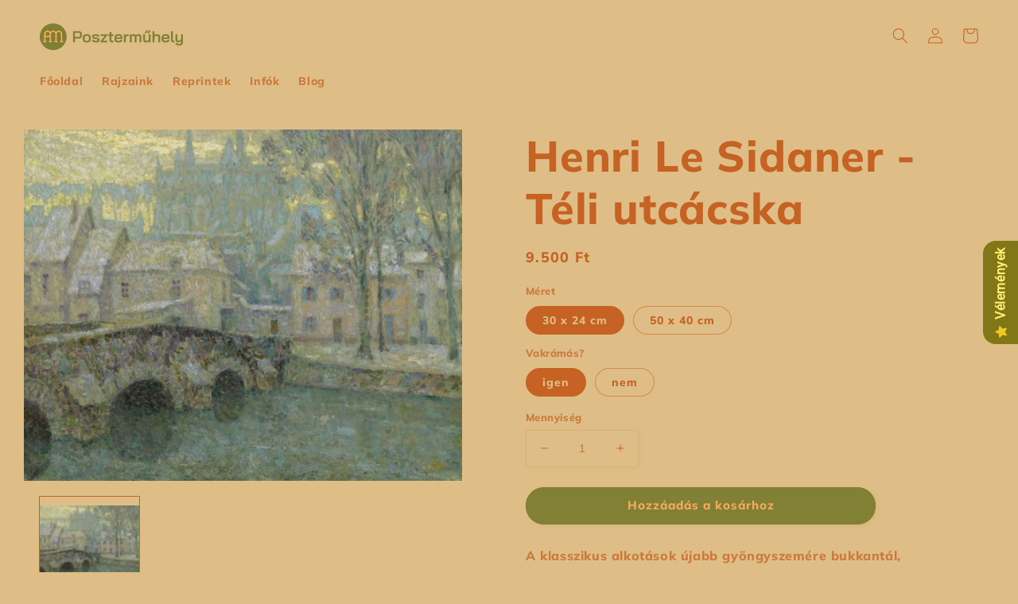

--- FILE ---
content_type: text/html; charset=utf-8
request_url: https://www.posztermuhely.hu/products/henri-le-sidaner-teli-utcacska
body_size: 49578
content:
<!doctype html>
<html class="no-js" lang="hu">
  <head>
   <!-- Added by AVADA Cookies Bar -->
   <script>
   window.AVADA_COOKIES_BAR = window.AVADA_COOKIES_BAR || {};
   window.AVADA_COOKIES_BAR.shopId = 'T3FvmJ8R6b6PCduP8CLS';
   window.AVADA_COOKIES_BAR.status = false;
   AVADA_COOKIES_BAR ={"theme":"basic","message":"A megfelelő felhasználói élmény érdekében mi is sütizünk.","showPrivacyPolicy":true,"privacyLink":"/64543719667/policies/27008696563","privacyLinkText":"Tudj meg többet","agreeButtonText":"Sütizzünk","denyButtonText":"Elutasítom","showOnCountry":"all","displayType":"float_card","desktopFloatCardPosition":"top_right","desktopPosition":"top","mobilePositions":"bottom","themeName":"Basic","bgColor":"#FFFFFF","messageColor":"#2C332F","agreeBtnTextColor":"#FFFFFF","privacyLinkColor":"#2C332F","agreeBtnBgColor":"#1AAC7A","agreeBtnBorder":"#2C332F","iconColor":"#2C332F","textFont":"Noto+Sans","denyTextColor":"#2C332F","showIcon":true,"advancedSetting":false,"customCss":"","textColor":"#1D1D1D","textAvada":"rgba(29, 29, 29, 0.8)","removeBranding":false,"specificRegions":{"ccpa":false,"lgpd":false,"gdpr":false,"appi":false,"pipeda":false},"customPrivacyLink":"/policies/privacy-policy","fontStore":[{"label":"Quicksand","value":"Quicksand"},{"label":"sans-serif","value":"sans-serif"}],"shopId":"T3FvmJ8R6b6PCduP8CLS","id":"ezBQIjkLxmhmA5y7vvAH"}
 </script>
   <!-- /Added by AVADA Cookies Bar -->
 
    <meta charset="utf-8">
    <meta http-equiv="X-UA-Compatible" content="IE=edge">
    <meta name="viewport" content="width=device-width,initial-scale=1">
    <meta name="theme-color" content="">
    <link rel="canonical" href="https://www.posztermuhely.hu/products/henri-le-sidaner-teli-utcacska">
    <link rel="preconnect" href="https://cdn.shopify.com" crossorigin><link rel="icon" type="image/png" href="//www.posztermuhely.hu/cdn/shop/files/posztermuhely-logo-favicon.png?crop=center&height=32&v=1706041936&width=32"><link rel="preconnect" href="https://fonts.shopifycdn.com" crossorigin><!-- Air Reviews Script -->
 

    
    
    
    
  










<script>
  const AIR_REVIEWS = {};
  AIR_REVIEWS.product = {"id":8353573732677,"title":"Henri Le Sidaner - Téli utcácska","handle":"henri-le-sidaner-teli-utcacska","description":"\u003cp data-mce-fragment=\"1\"\u003eA klasszikus alkotások újabb gyöngyszemére bukkantál, melynek\u003cspan data-mce-fragment=\"1\"\u003e \u003c\/span\u003e\u003cstrong data-mce-fragment=\"1\"\u003ereprodukciója\u003c\/strong\u003e\u003cspan data-mce-fragment=\"1\"\u003e \u003c\/span\u003efestővászonra nyomtatva a gyűjteményed ékes darabja lehet.\u003c\/p\u003e\n\u003cp data-mce-fragment=\"1\"\u003e\u003cstrong data-mce-fragment=\"1\"\u003eMi az a reprint \/ reprodukció?\u003c\/strong\u003e\u003c\/p\u003e\n\u003cp data-mce-fragment=\"1\"\u003eA reprint az eredeti alkotás alapján készült nyomat, ami semmi esetre sem összekeverendő az eredeti rajzzal vagy festménnyel.\u003c\/p\u003e\n\u003cp data-mce-fragment=\"1\"\u003eA reprint\u003cspan data-mce-fragment=\"1\"\u003e \u003c\/span\u003e\u003cstrong data-mce-fragment=\"1\"\u003evászon nyomat\u003c\/strong\u003e\u003cspan data-mce-fragment=\"1\"\u003e vagy \u003cstrong data-mce-fragment=\"1\"\u003evakrámás\u003c\/strong\u003e \u003cstrong data-mce-fragment=\"1\"\u003evászon nyomat \u003c\/strong\u003e\u003c\/span\u003eformájában érkezik hozzád.\u003c\/p\u003e\n\u003cp data-mce-fragment=\"1\"\u003eHogy miért éppen vászon? Tartós, szívós, nedvességtűrő, mindemellett esztétikus és ragyogóan tartja a színeket. Mintha igazi\u003cspan data-mce-fragment=\"1\"\u003e \u003c\/span\u003e\u003cstrong data-mce-fragment=\"1\"\u003efestmény\u003c\/strong\u003e\u003cspan data-mce-fragment=\"1\"\u003e \u003c\/span\u003elógna a faladon.\u003c\/p\u003e\n\u003cp data-mce-fragment=\"1\"\u003e\u003cstrong data-mce-fragment=\"1\"\u003eMi a különbség a sima és a vakrámás vászon között?\u003c\/strong\u003e\u003c\/p\u003e\n\u003cul data-mce-fragment=\"1\"\u003e\n\u003cli data-mce-fragment=\"1\"\u003eA\u003cspan data-mce-fragment=\"1\"\u003e \u003c\/span\u003e\u003cstrong data-mce-fragment=\"1\"\u003esima vászon\u003c\/strong\u003e (lásd a képen) kb. 1 milliméter vastag, feltekerhető - nem tartozik hozzá képkeret, és vakrámára sincs feszítve. Azoknak ajánlatos ez az opció, akik maguk kereteznék a képet, vagy raktározható gyűjteménybe szánják.\u003c\/li\u003e\n\u003cli data-mce-fragment=\"1\"\u003eA\u003cspan data-mce-fragment=\"1\"\u003e \u003c\/span\u003e\u003cstrong data-mce-fragment=\"1\"\u003evakrámás vászon\u003c\/strong\u003e (lásd a képen) esetében fenyő lécekre feszítjük a vásznat, azaz egyfajta keretet biztosít a képnek, és nem szükséges külön keretezni. Azoknak ajánlatos, akik egyből falra szeretnék akasztani az alkotást\u003c\/li\u003e\n\u003c\/ul\u003e\n\u003cp\u003e\u003cimg data-mce-fragment=\"1\" alt=\"\" src=\"https:\/\/cdn.shopify.com\/s\/files\/1\/0645\/4371\/9667\/files\/vaszon-hengerben_480x480.jpg?v=1675893392\" data-mce-src=\"https:\/\/cdn.shopify.com\/s\/files\/1\/0645\/4371\/9667\/files\/vaszon-hengerben_480x480.jpg?v=1675893392\" width=\"242\" height=\"242\"\u003e\u003cimg src=\"https:\/\/cdn.shopify.com\/s\/files\/1\/0645\/4371\/9667\/files\/vakramas-vaszon_480x480.jpg?v=1675893385\" alt=\"\" width=\"242\" height=\"242\"\u003e\u003c\/p\u003e","published_at":"2023-03-29T17:14:45+02:00","created_at":"2023-03-29T17:14:46+02:00","vendor":"posztermuhely","type":"","tags":[],"price":400000,"price_min":400000,"price_max":1600000,"available":true,"price_varies":true,"compare_at_price":null,"compare_at_price_min":0,"compare_at_price_max":0,"compare_at_price_varies":false,"variants":[{"id":46448140288325,"title":"30 x 24 cm \/ igen","option1":"30 x 24 cm","option2":"igen","option3":null,"sku":null,"requires_shipping":true,"taxable":false,"featured_image":null,"available":true,"name":"Henri Le Sidaner - Téli utcácska - 30 x 24 cm \/ igen","public_title":"30 x 24 cm \/ igen","options":["30 x 24 cm","igen"],"price":950000,"weight":500,"compare_at_price":null,"inventory_management":null,"barcode":null,"requires_selling_plan":false,"selling_plan_allocations":[]},{"id":46448140321093,"title":"30 x 24 cm \/ nem","option1":"30 x 24 cm","option2":"nem","option3":null,"sku":null,"requires_shipping":true,"taxable":false,"featured_image":null,"available":true,"name":"Henri Le Sidaner - Téli utcácska - 30 x 24 cm \/ nem","public_title":"30 x 24 cm \/ nem","options":["30 x 24 cm","nem"],"price":400000,"weight":500,"compare_at_price":null,"inventory_management":null,"barcode":null,"requires_selling_plan":false,"selling_plan_allocations":[]},{"id":46448140353861,"title":"50 x 40 cm \/ igen","option1":"50 x 40 cm","option2":"igen","option3":null,"sku":null,"requires_shipping":true,"taxable":false,"featured_image":null,"available":true,"name":"Henri Le Sidaner - Téli utcácska - 50 x 40 cm \/ igen","public_title":"50 x 40 cm \/ igen","options":["50 x 40 cm","igen"],"price":1600000,"weight":500,"compare_at_price":null,"inventory_management":null,"barcode":null,"requires_selling_plan":false,"selling_plan_allocations":[]},{"id":46448140386629,"title":"50 x 40 cm \/ nem","option1":"50 x 40 cm","option2":"nem","option3":null,"sku":null,"requires_shipping":true,"taxable":false,"featured_image":null,"available":true,"name":"Henri Le Sidaner - Téli utcácska - 50 x 40 cm \/ nem","public_title":"50 x 40 cm \/ nem","options":["50 x 40 cm","nem"],"price":800000,"weight":500,"compare_at_price":null,"inventory_management":null,"barcode":null,"requires_selling_plan":false,"selling_plan_allocations":[]}],"images":["\/\/www.posztermuhely.hu\/cdn\/shop\/products\/sidaner-teli-utcacska-3.jpg?v=1680102902"],"featured_image":"\/\/www.posztermuhely.hu\/cdn\/shop\/products\/sidaner-teli-utcacska-3.jpg?v=1680102902","options":["Méret","Vakrámás?"],"media":[{"alt":null,"id":41552603644229,"position":1,"preview_image":{"aspect_ratio":1.246,"height":768,"width":957,"src":"\/\/www.posztermuhely.hu\/cdn\/shop\/products\/sidaner-teli-utcacska-3.jpg?v=1680102902"},"aspect_ratio":1.246,"height":768,"media_type":"image","src":"\/\/www.posztermuhely.hu\/cdn\/shop\/products\/sidaner-teli-utcacska-3.jpg?v=1680102902","width":957}],"requires_selling_plan":false,"selling_plan_groups":[],"content":"\u003cp data-mce-fragment=\"1\"\u003eA klasszikus alkotások újabb gyöngyszemére bukkantál, melynek\u003cspan data-mce-fragment=\"1\"\u003e \u003c\/span\u003e\u003cstrong data-mce-fragment=\"1\"\u003ereprodukciója\u003c\/strong\u003e\u003cspan data-mce-fragment=\"1\"\u003e \u003c\/span\u003efestővászonra nyomtatva a gyűjteményed ékes darabja lehet.\u003c\/p\u003e\n\u003cp data-mce-fragment=\"1\"\u003e\u003cstrong data-mce-fragment=\"1\"\u003eMi az a reprint \/ reprodukció?\u003c\/strong\u003e\u003c\/p\u003e\n\u003cp data-mce-fragment=\"1\"\u003eA reprint az eredeti alkotás alapján készült nyomat, ami semmi esetre sem összekeverendő az eredeti rajzzal vagy festménnyel.\u003c\/p\u003e\n\u003cp data-mce-fragment=\"1\"\u003eA reprint\u003cspan data-mce-fragment=\"1\"\u003e \u003c\/span\u003e\u003cstrong data-mce-fragment=\"1\"\u003evászon nyomat\u003c\/strong\u003e\u003cspan data-mce-fragment=\"1\"\u003e vagy \u003cstrong data-mce-fragment=\"1\"\u003evakrámás\u003c\/strong\u003e \u003cstrong data-mce-fragment=\"1\"\u003evászon nyomat \u003c\/strong\u003e\u003c\/span\u003eformájában érkezik hozzád.\u003c\/p\u003e\n\u003cp data-mce-fragment=\"1\"\u003eHogy miért éppen vászon? Tartós, szívós, nedvességtűrő, mindemellett esztétikus és ragyogóan tartja a színeket. Mintha igazi\u003cspan data-mce-fragment=\"1\"\u003e \u003c\/span\u003e\u003cstrong data-mce-fragment=\"1\"\u003efestmény\u003c\/strong\u003e\u003cspan data-mce-fragment=\"1\"\u003e \u003c\/span\u003elógna a faladon.\u003c\/p\u003e\n\u003cp data-mce-fragment=\"1\"\u003e\u003cstrong data-mce-fragment=\"1\"\u003eMi a különbség a sima és a vakrámás vászon között?\u003c\/strong\u003e\u003c\/p\u003e\n\u003cul data-mce-fragment=\"1\"\u003e\n\u003cli data-mce-fragment=\"1\"\u003eA\u003cspan data-mce-fragment=\"1\"\u003e \u003c\/span\u003e\u003cstrong data-mce-fragment=\"1\"\u003esima vászon\u003c\/strong\u003e (lásd a képen) kb. 1 milliméter vastag, feltekerhető - nem tartozik hozzá képkeret, és vakrámára sincs feszítve. Azoknak ajánlatos ez az opció, akik maguk kereteznék a képet, vagy raktározható gyűjteménybe szánják.\u003c\/li\u003e\n\u003cli data-mce-fragment=\"1\"\u003eA\u003cspan data-mce-fragment=\"1\"\u003e \u003c\/span\u003e\u003cstrong data-mce-fragment=\"1\"\u003evakrámás vászon\u003c\/strong\u003e (lásd a képen) esetében fenyő lécekre feszítjük a vásznat, azaz egyfajta keretet biztosít a képnek, és nem szükséges külön keretezni. Azoknak ajánlatos, akik egyből falra szeretnék akasztani az alkotást\u003c\/li\u003e\n\u003c\/ul\u003e\n\u003cp\u003e\u003cimg data-mce-fragment=\"1\" alt=\"\" src=\"https:\/\/cdn.shopify.com\/s\/files\/1\/0645\/4371\/9667\/files\/vaszon-hengerben_480x480.jpg?v=1675893392\" data-mce-src=\"https:\/\/cdn.shopify.com\/s\/files\/1\/0645\/4371\/9667\/files\/vaszon-hengerben_480x480.jpg?v=1675893392\" width=\"242\" height=\"242\"\u003e\u003cimg src=\"https:\/\/cdn.shopify.com\/s\/files\/1\/0645\/4371\/9667\/files\/vakramas-vaszon_480x480.jpg?v=1675893385\" alt=\"\" width=\"242\" height=\"242\"\u003e\u003c\/p\u003e"};
  AIR_REVIEWS.template = "product";
  AIR_REVIEWS.collections = [];
  AIR_REVIEWS.collectionsName = [];
  AIR_REVIEWS.customer = {
    id: null,
    email: null,
    first_name: null,
    last_name: null,
  };
  
  AIR_REVIEWS.collections.push(`599388881221`);
  AIR_REVIEWS.collectionsName.push(`Henri Le Sidaner`);
  
  AIR_REVIEWS.collections.push(`599388848453`);
  AIR_REVIEWS.collectionsName.push(`Utcakép`);
  
  AIR_REVIEWS.branding = true;
  AIR_REVIEWS.appBlock = true;
  AIR_REVIEWS.shopData = false;
  AIR_REVIEWS.settings = {"allReviewBlock":{"heading":"Ezt mondjátok rólunk :)","useSimpleSummary":"true","maxReview":"78","onlyMedia":"false","onlyPositive":"true","selectedProduct":"","hideProductThumbnails":"false","summaryBgColor":"#debe86","bgColor":"#debe86"},"createdAt":"2023-04-25T08:49:21.447Z","shopDomain":"posztermuhely.myshopify.com","shopId":"0S0fU7GjdyCBZaMoo6yH","reviewPop":{"minimumRating":"all-reviews","includedPages":"","emptyImageCustom":"","pageShow":["index-page","collection-page"],"excludedPages":"","showOnMobile":true,"emptyImage":"https://imgur.com/uw78kAx.png","showOnDesktop":true,"desktopPosition":"desktop-bottom-right","enabled":false,"mobilePosition":"mobile-bottom-right","customCss":""},"reviewBlock":{"dateFormat":"mm_dd_yyyy","summaryButton":"Write a review","sortingDefault":"recent","primaryColor":"#8A571F","mobileGridColumnsCount":2,"defaultSort":"10","isHideSummaryWhenNoReview":false,"designPreset":"simple","isShowBadgeText":false,"id":5,"inlinePosition":"below-product","buttonBorderRadius":4,"summaryHeading":"Értékelés","boxBackgroundColor":"#F6F6F6","styleAvatar":"pastel","requiredName":true,"formatCustomerName":"full_name","displayBadge":"after-customer-name","submitTextColor":"#ffffff","textColor":"#000000","shopLogoNotify":"https://firebasestorage.googleapis.com/v0/b/air-reviews.appspot.com/o/logo%2FlogoNotify%2F0S0fU7GjdyCBZaMoo6yH%2F1708466805166-posztermuhely-logo-favicon.png?alt=media&token=a6ee9e84-93bc-4f0d-a875-f1fb4a7b43fe","badgeIconType":"badge-circle","starColorType":"single-color","cardBackgroundColor":"#FFFFFF","buttonBackgroundColor":"#786551","hasPolicy":true,"submitButtonColor":"#166CE1","twoStarColor":"#E67F22","starDefaultColor":"#CAB49C","customPosition":".shopify-payment-button","mediaPositionCarousel":"top","fiveStarColor":"#16A086","themeId":"","preset":5,"oneStarColor":"#E84C3D","threeStarColor":"#F1C40F","cardSizeCarousel":"320","buttonTextColor":"#FFFFFF","isPrioritizeImageReviews":false,"customPositionDirection":"after","policy":"Az értékeléssel elfogadod az adatvédelmi szabályzatot","emptyStarColor":"#BFBFBF","customCss":"","starIconType":"trustpilot","badgeColor":"#2C6ECB","backgroundColor":"#EDEDED","headingColor":"#000000","customerNameColor":"#5a7e48","showNavigationCarousel":false,"singleStarColor":"#8A571F","contentColor":"#6D7175","layout":"list","starHoverColor":"#5d380e","enabledVariant":false,"replaceAliexpressShopperText":false,"storeLogo":"https://firebasestorage.googleapis.com/v0/b/air-reviews.appspot.com/o/logo%2FstoreLogo%2F0S0fU7GjdyCBZaMoo6yH%2F1708466724481-posztermuhely-logo-favicon.png?alt=media&token=208332e9-d7c9-4c89-bb46-1619a9c13c1f","advancedSetting":true,"fourStarColor":"#27AE61","requiredEmail":false,"secondaryColor":"#383838","font":"Roboto","isEnableBadge":false},"submitForm":{"backgroundColor":"#FFFFFF","designPreset":"submit-popup","cancelButtonColor":"#FFFFFF","buttonColor":"#202223","cancelTextColor":"#202223","buttonTextColor":"#FFFFFF","textColor":"#202223","validationsColor":"#D72C0D","customCss":"","isUseDynamicQuestion":false},"reviewCarouselWidget":{"customPositionHomeDirection":"after","customPositionCatalog":"","showPreview":true,"displayBadge":"after-customer-name","carouselHeading":"Ezt mondják rólunk","enableCarousel":true,"customPositionCatalogDirection":"after","hideCarouselImages":false,"badgeIconType":"badge-circle","customPositionProductDirection":"after","carouselHeadingColor":"#000000","carouselMinimumRating":"all-reviews","customPositionProduct":"","customPositionHome":"","showMobileNavigation":false,"hideCarouselProductName":false,"isEnableBadge":true,"customCss":""},"reviewWidget":{"customPositionCatalog":"","showOnMobile":true,"showOnHomePage":false,"desktopPosition":"desktop-right","enablePopupReview":true,"hideNoStarRating":true,"minimumRating":"all-reviews","floatButtonLabel":"Vélemények","enableSidebar":true,"mobilePosition":"mobile-right","starRatingStyle":"show_reviews_within_separately","showProductPageBlock":true,"showOnProductList":true,"customCss":"","floatBtnIconCustom":"","showPreview":false,"enableStarRating":false,"showCatalogPage":true,"customPositionCatalogDirection":"after","previewType":"star-rating-settings","showProductPage":true,"floatBtnBgColor":"#827717","presetStarRating":"simple","customPositionProductDirection":"after","excludedPages":"","floatBtnIcon":"https://cdnapps.avada.io/airReviews/icon/star-rating-2.png","showByProduct":false,"starRatingStyleOptions":"show_reviews_within_total_rating","customPositionProduct":"","customProductContainer":"","showOnDesktop":true,"floatBtnTextColor":"#fff176"},"enabledEmailMerchant":false,"generalSetting":{"sortOption":"sortlarest@feedback","amzReviewerOption":"all_reviews","cjdSortOption":"sortlarest@feedback","enableTrashReview":false,"cjdPhotoOption":"all","enableCountryFlag":false,"enableUGCContent":false,"eligibility":"everyone","enableAggregateRating":true,"amzSortOption":"recent","autoSubmitPublish":"all","deleteAfterDays":15,"maxReviewImport":"20","hideReviewDate":"","cjdRatingOption":"5 star","amzPhotoOption":"all_contents","ratingOption":"All positive","photoOption":"all","autoTranslate":"english","amzRatingOption":"positive","isTrashFeatureEnabled":false},"allReviewsPage":[{"images":[],"products":[{"image":"https://cdn.shopify.com/s/files/1/0645/4371/9667/files/nohab-ferfi-feher-polo.jpg?v=1739703473","productLink":"https://posztermuhely.myshopify.com/products/nohab-polo","title":"Nohab - póló"}],"pinned":false,"hasImages":false,"verifyBuyer":false,"status":"approved","content":"Barátomnak rendeltem karácsonyra és nagyon örült neki! \nÉlénk színek, szép, igényes, egyedi minta🥰","helpful":0,"shopDomain":"posztermuhely.myshopify.com","isFeatured":false,"source":"Writed by customer","first_name":"Laura","productIds":[14922175217989],"variants":[],"verified":false,"last_name":"","createdAt":"2025-12-30T11:42:50.033Z","lastName":"","notHelpful":0,"rate":5,"firstName":"Laura","countryCode":"HU","id":"u7VCcSVUWe8MnMofshPi","isProductExists":true,"statusBeforeTrash":"disapproved","product":{"image":"https://cdn.shopify.com/s/files/1/0645/4371/9667/files/nohab-ferfi-feher-polo.jpg?v=1739703473","productLink":"https://posztermuhely.myshopify.com/products/nohab-polo","title":"Nohab - póló"},"productId":14922175217989},{"firstName":"Ákos","lastName":"Gellért","images":[],"rate":5,"content":"Hibátlan","variants":[{"option":"Fazon","value":"Férfi"},{"option":"Méret","value":"XXL"},{"option":"Póló színe","value":"fekete"}],"id":"1NOG8X5BdKOl0QnycYvf","first_name":"gellertakos94","last_name":"","shopDomain":"posztermuhely.myshopify.com","products":[{"image":"https://cdn.shopify.com/s/files/1/0645/4371/9667/files/erd-retro-ferfi-fekete2.jpg?v=1706548207","productLink":"https://posztermuhely.myshopify.com/products/erd-retro-polo","title":"Érd Retró - póló"}],"productIds":[8715352834373],"verifyBuyer":false,"countryCode":"HU","helpful":0,"notHelpful":0,"hasImages":false,"verified":false,"source":"Writed by customer","pinned":false,"isFeatured":false,"status":"approved","createdAt":"2025-11-30T10:17:28.381Z","isProductExists":true,"statusBeforeTrash":"disapproved","product":{"image":"https://cdn.shopify.com/s/files/1/0645/4371/9667/files/erd-retro-ferfi-fekete2.jpg?v=1706548207","productLink":"https://posztermuhely.myshopify.com/products/erd-retro-polo","title":"Érd Retró - póló"},"productId":8715352834373},{"firstName":"Imola Reka","lastName":"Kordas","images":[],"rate":5,"content":".","variants":[{"option":"Fazon","value":"Női"},{"option":"Méret","value":"L"},{"option":"Póló színe","value":"Fekete"}],"id":"kYtTNDbQK1PSrJgZ2aWh","first_name":"imolarekakordas","last_name":"","shopDomain":"posztermuhely.myshopify.com","products":[{"image":"https://cdn.shopify.com/s/files/1/0645/4371/9667/files/nepszinhaz-ferfi-fekete.jpg?v=1727856197","productLink":"https://posztermuhely.myshopify.com/products/nepszinhaz-utca-polo","title":"Népszínház utca - póló"}],"productIds":[9708572246341],"verifyBuyer":true,"countryCode":"HU","helpful":0,"notHelpful":0,"hasImages":false,"verified":false,"source":"Writed by customer","pinned":false,"isFeatured":false,"status":"approved","createdAt":"2025-11-30T09:21:17.866Z","isProductExists":true,"statusBeforeTrash":"disapproved","product":{"image":"https://cdn.shopify.com/s/files/1/0645/4371/9667/files/nepszinhaz-ferfi-fekete.jpg?v=1727856197","productLink":"https://posztermuhely.myshopify.com/products/nepszinhaz-utca-polo","title":"Népszínház utca - póló"},"productId":9708572246341},{"firstName":"Gergely","lastName":"Harkai","images":[],"rate":5,"content":"Nem a legolcsóbb telefontok, de mindenképp megéri az árát. Nagyszerű minőség, tökéletesen illeszkedik a telefonra, a gombok könnyen benyomhatók, és mindemellett elképesztően jól néz ki.\nEgyetlen apró hibája: két hét használat után kezdem észrevenni, hogy picit karcolódik a hátulja, ami csúnya, ha oldalról esik rá a fény. De ez egy telefontok, ez a feladata hogy megvédje a telefont 😅 amúgy általában nem észrevehető ez sem.\n5/5","variants":[],"id":"otN2sAjmRfAaP0b4qQ1Y","first_name":"harkai.gergely16","last_name":"","shopDomain":"posztermuhely.myshopify.com","products":[{"image":"https://cdn.shopify.com/s/files/1/0645/4371/9667/files/telefontok-halalos-iramban.jpg?v=1739735324","productLink":"https://posztermuhely.myshopify.com/products/halalos-iramban-telefontok","title":"Halálos iramban - telefontok"}],"productIds":[14922625974597],"verifyBuyer":true,"countryCode":"HU","helpful":0,"notHelpful":0,"hasImages":false,"verified":false,"source":"Writed by customer","pinned":false,"isFeatured":false,"status":"approved","createdAt":"2025-11-13T13:08:10.659Z","isProductExists":true,"statusBeforeTrash":"disapproved","product":{"image":"https://cdn.shopify.com/s/files/1/0645/4371/9667/files/telefontok-halalos-iramban.jpg?v=1739735324","productLink":"https://posztermuhely.myshopify.com/products/halalos-iramban-telefontok","title":"Halálos iramban - telefontok"},"productId":14922625974597},{"firstName":"Balla","lastName":"Botond","images":[],"rate":5,"content":"Minőségi póló, a más helyeken kapható mintás pólókhoz képest sokkal strapabíróbb, nem kopik","variants":[{"option":"Fazon","value":"férfi"},{"option":"Méret","value":"M"},{"option":"Póló színe","value":"fekete"}],"id":"ufSZiniHH2nTuqorVRhr","first_name":"ballabtnd","last_name":"","shopDomain":"posztermuhely.myshopify.com","products":[{"image":"https://cdn.shopify.com/s/files/1/0645/4371/9667/files/kobanya-retro-ferfi-fekete.jpg?v=1706531402","productLink":"https://posztermuhely.myshopify.com/products/kobanya-retro-polo","title":"Kőbánya Retró - póló"}],"productIds":[8596904378693],"verifyBuyer":true,"countryCode":"HU","helpful":0,"notHelpful":0,"hasImages":false,"verified":false,"source":"Writed by customer","pinned":false,"isFeatured":false,"status":"approved","createdAt":"2025-11-13T10:51:42.893Z","isProductExists":true,"statusBeforeTrash":"disapproved","product":{"image":"https://cdn.shopify.com/s/files/1/0645/4371/9667/files/kobanya-retro-ferfi-fekete.jpg?v=1706531402","productLink":"https://posztermuhely.myshopify.com/products/kobanya-retro-polo","title":"Kőbánya Retró - póló"},"productId":8596904378693},{"firstName":"Teodóra Anna","lastName":"Séra","images":[],"rate":5,"content":"Nagyon tetszett az ajándékozottamnak, nagyon jó pamut póló, remek grafika!🥰","variants":[{"option":"Fazon","value":"férfi"},{"option":"Méret","value":"M"},{"option":"Póló színe","value":"fehér"}],"id":"Qy6v881o1u5yv8xEEdfe","first_name":"s.teodora.aegerke","last_name":"","shopDomain":"posztermuhely.myshopify.com","products":[{"image":"https://cdn.shopify.com/s/files/1/0645/4371/9667/files/ujbuda-retro-ferfi-feher-polo2.jpg?v=1706555826","productLink":"https://posztermuhely.myshopify.com/products/ujbuda-retro-polo","title":"Újbuda Retró - póló"}],"productIds":[8653567590725],"verifyBuyer":true,"countryCode":"HU","helpful":0,"notHelpful":0,"hasImages":false,"verified":false,"source":"Writed by customer","pinned":false,"isFeatured":false,"status":"approved","createdAt":"2025-11-01T11:47:11.380Z","isProductExists":true,"statusBeforeTrash":"disapproved","product":{"image":"https://cdn.shopify.com/s/files/1/0645/4371/9667/files/ujbuda-retro-ferfi-feher-polo2.jpg?v=1706555826","productLink":"https://posztermuhely.myshopify.com/products/ujbuda-retro-polo","title":"Újbuda Retró - póló"},"productId":8653567590725},{"firstName":"Dominik","lastName":"Barna","images":[],"rate":5,"content":"Ár-érték arányban nagyon jó telefontok, a kép ugyanaz, mint az oldalon.","variants":[],"id":"9H9oTjFTLl9zqjhTVROr","first_name":"dominikbarna752","last_name":"","shopDomain":"posztermuhely.myshopify.com","products":[{"image":"https://cdn.shopify.com/s/files/1/0645/4371/9667/files/telefontok-bocs-hogy-kestem.jpg?v=1738852931","productLink":"https://posztermuhely.myshopify.com/products/bocs-hogy-kestem-telefontok","title":"Bocs, hogy késtem... - telefontok"}],"productIds":[14908184166725],"verifyBuyer":true,"countryCode":"HU","helpful":0,"notHelpful":0,"hasImages":false,"verified":false,"source":"Writed by customer","pinned":false,"isFeatured":false,"status":"approved","createdAt":"2025-11-01T09:57:56.970Z","isProductExists":true,"statusBeforeTrash":"disapproved","product":{"image":"https://cdn.shopify.com/s/files/1/0645/4371/9667/files/telefontok-bocs-hogy-kestem.jpg?v=1738852931","productLink":"https://posztermuhely.myshopify.com/products/bocs-hogy-kestem-telefontok","title":"Bocs, hogy késtem... - telefontok"},"productId":14908184166725},{"firstName":"Cservák","lastName":"István","images":[],"rate":5,"content":"Nagyon tetszik, jó minőségű póló. 10/10","variants":[{"option":"Fazon","value":"Férfi"},{"option":"Méret","value":"XL"},{"option":"Póló színe","value":"Fekete"}],"id":"KtDU49TZomoF90QErKWa","first_name":"cservakistvancarmac","last_name":"","shopDomain":"posztermuhely.myshopify.com","products":[{"image":"https://cdn.shopify.com/s/files/1/0645/4371/9667/files/szabadkikoto-ferfi-feher.jpg?v=1732892226","productLink":"https://posztermuhely.myshopify.com/products/szabadkikoto-polo","title":"Szabadkikötő - póló"}],"productIds":[14815237341509],"verifyBuyer":true,"countryCode":"HU","helpful":0,"notHelpful":0,"hasImages":false,"verified":false,"source":"Writed by customer","pinned":false,"isFeatured":false,"status":"approved","createdAt":"2025-10-13T17:00:06.417Z","isProductExists":true,"statusBeforeTrash":"disapproved","product":{"image":"https://cdn.shopify.com/s/files/1/0645/4371/9667/files/szabadkikoto-ferfi-feher.jpg?v=1732892226","productLink":"https://posztermuhely.myshopify.com/products/szabadkikoto-polo","title":"Szabadkikötő - póló"},"productId":14815237341509},{"firstName":"Nikolett","lastName":"Resch-Várda","images":[],"rate":5,"content":"Rokonunk Balatonon látta meg a kèpet ès beleszeretett, mi pedig megleptük vele. Szuper kèp! Nagy örömet tudtunk vele szerezni. ❤️","variants":[{"option":"Méret","value":"40 x 30 cm"},{"option":"Vakrámás?","value":"nem"}],"id":"WTprFeMi3h8hQAtEWbnY","first_name":"vardanikolett","last_name":"","queueId":"s1u5Li25YYgkSvFKDibS","shopDomain":"posztermuhely.myshopify.com","products":[{"image":"https://cdn.shopify.com/s/files/1/0645/4371/9667/files/trabant.jpg?v=1706464346","productLink":"https://posztermuhely.myshopify.com/products/megerkeztunk-a-zold-trabanttal","title":"Megérkeztünk a Zöld Trabanttal"}],"productIds":[7697146904819],"verifyBuyer":true,"countryCode":"HU","helpful":0,"notHelpful":0,"hasImages":false,"verified":false,"source":"Writed by customer","pinned":false,"isFeatured":false,"status":"approved","createdAt":"2025-08-12T06:25:03.167Z","isProductExists":true,"statusBeforeTrash":"disapproved","product":{"image":"https://cdn.shopify.com/s/files/1/0645/4371/9667/files/trabant.jpg?v=1706464346","productLink":"https://posztermuhely.myshopify.com/products/megerkeztunk-a-zold-trabanttal","title":"Megérkeztünk a Zöld Trabanttal"},"productId":7697146904819},{"firstName":"Vanda","lastName":"Szentpétery","images":[],"rate":5,"content":"Szuper minőség, nagyon menő design!","variants":[],"id":"8gxvrfT57tRh7ruaXPm7","first_name":"Vanda","last_name":"Szentpétery","queueId":"I20NoKNybXvtwfc9Q9YS","shopDomain":"posztermuhely.myshopify.com","products":[{"image":"https://cdn.shopify.com/s/files/1/0645/4371/9667/files/csepelen-a-reggel-vaszontaska.jpg?v=1706534537","productLink":"https://posztermuhely.myshopify.com/products/csepelen-a-reggel-vaszontaska","title":"Csepelen a reggel - vászontáska"}],"productIds":[8566340518213],"verifyBuyer":true,"countryCode":"HU","helpful":0,"notHelpful":0,"hasImages":false,"verified":false,"source":"Writed by customer","pinned":false,"isFeatured":false,"status":"approved","createdAt":"2025-08-11T11:50:12.253Z","isProductExists":true,"statusBeforeTrash":"disapproved","product":{"image":"https://cdn.shopify.com/s/files/1/0645/4371/9667/files/csepelen-a-reggel-vaszontaska.jpg?v=1706534537","productLink":"https://posztermuhely.myshopify.com/products/csepelen-a-reggel-vaszontaska","title":"Csepelen a reggel - vászontáska"},"productId":8566340518213},{"firstName":"Attila","lastName":"Nagy","images":[],"rate":5,"content":"Nagyon jó minőségű ruhanemű,kifogástalan kiszolgálással!Minden rendben ment a vásárlás alatt,csak ajánlani tudom!","variants":[{"option":"Fazon","value":"férfi"},{"option":"Méret","value":"XL"},{"option":"Póló Színe","value":"fekete"}],"id":"gcJ6EjK2f8sdPeaP3a0W","first_name":"lightanddolly","last_name":"","queueId":"rZ3V6TzwGRdJnMPgByiI","shopDomain":"posztermuhely.myshopify.com","products":[{"image":"https://cdn.shopify.com/s/files/1/0645/4371/9667/files/csepelen-a-reggel-ferfi-fekete.jpg?v=1706477795","productLink":"https://posztermuhely.myshopify.com/products/csepelen-a-reggel-polo","title":"Csepelen a reggel - póló"}],"productIds":[7863234756851],"verifyBuyer":true,"countryCode":"HU","helpful":0,"notHelpful":0,"hasImages":false,"verified":false,"source":"Writed by customer","pinned":false,"isFeatured":false,"status":"approved","createdAt":"2025-08-04T11:17:08.203Z","isProductExists":true,"statusBeforeTrash":"disapproved","product":{"image":"https://cdn.shopify.com/s/files/1/0645/4371/9667/files/csepelen-a-reggel-ferfi-fekete.jpg?v=1706477795","productLink":"https://posztermuhely.myshopify.com/products/csepelen-a-reggel-polo","title":"Csepelen a reggel - póló"},"productId":7863234756851},{"firstName":"Kitti","lastName":"Almer","images":[],"rate":5,"content":"Tökéletes minőség!","variants":[{"option":"Fazon","value":"Női"},{"option":"Méret","value":"XL"},{"option":"Póló színe","value":"Fekete"}],"id":"qfu5ae0xydgMGRxHzmjF","first_name":"klihtina","last_name":"","queueId":"l0wEYgLGZbEEVWrHn453","shopDomain":"posztermuhely.myshopify.com","products":[{"image":"https://cdn.shopify.com/s/files/1/0645/4371/9667/files/csillaghegy-ferfi-fekete.jpg?v=1727855359","productLink":"https://posztermuhely.myshopify.com/products/csillaghegy-polo","title":"Csillaghegy - póló"}],"productIds":[9708567232837],"verifyBuyer":true,"countryCode":"HU","helpful":0,"notHelpful":0,"hasImages":false,"verified":false,"source":"Writed by customer","pinned":false,"isFeatured":false,"status":"approved","createdAt":"2025-08-03T10:36:24.205Z","isProductExists":true,"statusBeforeTrash":"disapproved","product":{"image":"https://cdn.shopify.com/s/files/1/0645/4371/9667/files/csillaghegy-ferfi-fekete.jpg?v=1727855359","productLink":"https://posztermuhely.myshopify.com/products/csillaghegy-polo","title":"Csillaghegy - póló"},"productId":9708567232837},{"firstName":"Maczelka Zoltán","lastName":"","images":[],"rate":5,"content":"Csodálatos!","variants":[],"first_name":"Maczelka Zoltán","last_name":"","shopDomain":"posztermuhely.myshopify.com","products":[{"image":"https://cdn.shopify.com/s/files/1/0645/4371/9667/files/zoldvitorlasok-vaszonkep.jpg?v=1741190134","productLink":"https://posztermuhely.myshopify.com/products/vitorlasok-a-hullamzo-balatonon","title":"Vitorlások a hullámzó Balatonon"}],"productIds":[7741528375539],"verifyBuyer":false,"countryCode":"HU","helpful":0,"notHelpful":0,"hasImages":false,"verified":false,"source":"Writed by customer","pinned":false,"isFeatured":false,"status":"approved","createdAt":"2025-07-30T11:03:47.766Z","id":"IdcX62djFrWJjno0IuBO","isProductExists":true,"statusBeforeTrash":"disapproved","product":{"image":"https://cdn.shopify.com/s/files/1/0645/4371/9667/files/zoldvitorlasok-vaszonkep.jpg?v=1741190134","productLink":"https://posztermuhely.myshopify.com/products/vitorlasok-a-hullamzo-balatonon","title":"Vitorlások a hullámzó Balatonon"},"productId":7741528375539},{"firstName":"Dóra","lastName":"Tóth","images":["https://firebasestorage.googleapis.com/v0/b/air-reviews.appspot.com/o/submitReview%2F0S0fU7GjdyCBZaMoo6yH%2F1753167168713_1000046487.webp?alt=media&token=5ccb4816-9fd3-4268-ad4c-5ac94b00b370"],"rate":5,"content":"Szia!\nMost mit mondjak, beszéljen a kép!❤️ Köszönjük! Zalán boldog viselője az igen nívós, és kiváló minőségű munkátoknak!\nFogunk még rendelni, ígérjük!😘","variants":[{"option":"Fazon","value":"Férfi"},{"option":"Méret","value":"L"},{"option":"Póló színe","value":"Fekete"}],"id":"Kd2QAVU75C9UHOlHJHoR","first_name":"tdori1020","last_name":"","queueId":"dMArGo2CavS0yLGJeI9Y","shopDomain":"posztermuhely.myshopify.com","products":[{"image":"https://cdn.shopify.com/s/files/1/0645/4371/9667/files/delipalyaudvar-ferfi-fekete.jpg?v=1706193534","productLink":"https://posztermuhely.myshopify.com/products/deli-palyaudvar-polo","title":"Déli pályaudvar - póló"}],"productIds":[8797173875013],"verifyBuyer":true,"countryCode":"HU","helpful":0,"notHelpful":0,"hasImages":true,"verified":false,"source":"Writed by customer","pinned":false,"isFeatured":false,"status":"approved","createdAt":"2025-07-22T06:54:53.161Z","isProductExists":true,"statusBeforeTrash":"disapproved","product":{"image":"https://cdn.shopify.com/s/files/1/0645/4371/9667/files/delipalyaudvar-ferfi-fekete.jpg?v=1706193534","productLink":"https://posztermuhely.myshopify.com/products/deli-palyaudvar-polo","title":"Déli pályaudvar - póló"},"productId":8797173875013},{"firstName":"Dovecz András","lastName":"","images":[],"rate":5,"content":"Nagyon jól néz ki, kiváló minőségű nyomtatás. Külön köszönöm az ajándékba küldött 47-es CSMG printet!","variants":[],"first_name":"Dovecz András","last_name":"","shopDomain":"posztermuhely.myshopify.com","products":[{"image":"https://cdn.shopify.com/s/files/1/0645/4371/9667/files/i-love-feneketlen-to-ferfi-feher.jpg?v=1706481887","productLink":"https://posztermuhely.myshopify.com/products/i-love-feneketlen-to-polo","title":"I love Feneketlen-tó - póló"}],"productIds":[8597269479749],"verifyBuyer":false,"countryCode":"HU","helpful":0,"notHelpful":0,"hasImages":false,"verified":false,"source":"Writed by customer","pinned":false,"isFeatured":false,"status":"approved","createdAt":"2025-07-21T14:28:32.175Z","id":"84aVF3tlP0pj54k3kYaN","isProductExists":true,"statusBeforeTrash":"disapproved","product":{"image":"https://cdn.shopify.com/s/files/1/0645/4371/9667/files/i-love-feneketlen-to-ferfi-feher.jpg?v=1706481887","productLink":"https://posztermuhely.myshopify.com/products/i-love-feneketlen-to-polo","title":"I love Feneketlen-tó - póló"},"productId":8597269479749},{"firstName":"Katalin","lastName":"Barabás","images":[],"rate":5,"content":"Azt kaptam, amit vártam, immár többedszer. Köszönöm a gondos munkát és a profi kiszolgálást!","variants":[{"option":"Fazon","value":"Gyerek"},{"option":"Méret","value":"XXL"},{"option":"Póló színe","value":"fekete"}],"id":"F7tkyhLAuULDNjBXsFb5","first_name":"katalin.barabas","last_name":"","queueId":"mSyhW7tEEMXNL5AbR8ZK","shopDomain":"posztermuhely.myshopify.com","products":[{"image":"https://cdn.shopify.com/s/files/1/0645/4371/9667/files/eat-sleep-villamos-ferfi-feher.jpg?v=1715938340","productLink":"https://posztermuhely.myshopify.com/products/eat-sleep-villamos-repeat-polo","title":"Eat Sleep Villamos Repeat - póló"}],"productIds":[9274203406661],"verifyBuyer":true,"countryCode":"HU","helpful":0,"notHelpful":0,"hasImages":false,"verified":false,"source":"Writed by customer","pinned":false,"isFeatured":false,"status":"approved","createdAt":"2025-07-20T12:55:18.656Z","isProductExists":true,"statusBeforeTrash":"disapproved","product":{"image":"https://cdn.shopify.com/s/files/1/0645/4371/9667/files/eat-sleep-villamos-ferfi-feher.jpg?v=1715938340","productLink":"https://posztermuhely.myshopify.com/products/eat-sleep-villamos-repeat-polo","title":"Eat Sleep Villamos Repeat - póló"},"productId":9274203406661},{"firstName":"Tamás","lastName":"Farkas","images":[],"rate":5,"content":"Jó anyaga van. Kiváló nyomtatás rajta","variants":[{"option":"Fazon","value":"Férfi"},{"option":"Méret","value":"XXL"},{"option":"Póló színe","value":"Fehér"}],"id":"EW5rCdE27a8Ee6QlKp92","first_name":"farkastomace","last_name":"","queueId":"Z0fsYbQMEzXGBeH8b32X","shopDomain":"posztermuhely.myshopify.com","products":[{"image":"https://cdn.shopify.com/s/files/1/0645/4371/9667/files/i-love-ujpest-pixel-ferfi-feher.jpg?v=1730977660","productLink":"https://posztermuhely.myshopify.com/products/i-love-ujpest-pixel-polo","title":"I love Újpest pixel- póló"}],"productIds":[14785661305157],"verifyBuyer":true,"countryCode":"HU","helpful":0,"notHelpful":0,"hasImages":false,"verified":false,"source":"Writed by customer","pinned":false,"isFeatured":false,"status":"approved","createdAt":"2025-07-20T10:10:11.377Z","isProductExists":true,"statusBeforeTrash":"disapproved","product":{"image":"https://cdn.shopify.com/s/files/1/0645/4371/9667/files/i-love-ujpest-pixel-ferfi-feher.jpg?v=1730977660","productLink":"https://posztermuhely.myshopify.com/products/i-love-ujpest-pixel-polo","title":"I love Újpest pixel- póló"},"productId":14785661305157},{"firstName":"Bea","lastName":"Kátai","images":[],"rate":5,"content":"Nagyon szeretem,  jól is néz ki.","variants":[{"option":"Fazon","value":"Női"},{"option":"Méret","value":"M"},{"option":"Póló színe","value":"Fehér"}],"id":"CCNBPajsMUYIYAsQQflR","first_name":"katai.beus","last_name":"","queueId":"GKFhNiKhTMFZpksOnKSJ","shopDomain":"posztermuhely.myshopify.com","products":[{"image":"https://cdn.shopify.com/s/files/1/0645/4371/9667/files/ferihegy-ferfi-fekete.jpg?v=1706194236","productLink":"https://posztermuhely.myshopify.com/products/ferihegy-retro-polo","title":"Ferihegy - retró póló"}],"productIds":[8797179511109],"verifyBuyer":true,"countryCode":"HU","helpful":0,"notHelpful":0,"hasImages":false,"verified":false,"source":"Writed by customer","pinned":false,"isFeatured":false,"status":"approved","createdAt":"2025-07-09T09:39:08.584Z","isProductExists":true,"statusBeforeTrash":"disapproved","product":{"image":"https://cdn.shopify.com/s/files/1/0645/4371/9667/files/ferihegy-ferfi-fekete.jpg?v=1706194236","productLink":"https://posztermuhely.myshopify.com/products/ferihegy-retro-polo","title":"Ferihegy - retró póló"},"productId":8797179511109},{"firstName":"Bea","lastName":"Kátai","images":[],"rate":5,"content":"Nagyon szeretem.","variants":[{"option":"Méret","value":"M"},{"option":"Fazon","value":"női"}],"id":"yHLECIm1APWuxWHAn2P3","first_name":"katai.beus","last_name":"","queueId":"GKFhNiKhTMFZpksOnKSJ","shopDomain":"posztermuhely.myshopify.com","products":[{"image":"https://cdn.shopify.com/s/files/1/0645/4371/9667/files/vitorlascsajok-noi-feher-polo.jpg?v=1742661665","productLink":"https://posztermuhely.myshopify.com/products/vitorlas-csajok-polo","title":"Vitorlás csajok - póló"}],"productIds":[8599513956677],"verifyBuyer":true,"countryCode":"HU","helpful":0,"notHelpful":0,"hasImages":false,"verified":false,"source":"Writed by customer","pinned":false,"isFeatured":false,"status":"approved","createdAt":"2025-07-09T09:37:35.225Z","isProductExists":true,"statusBeforeTrash":"disapproved","product":{"image":"https://cdn.shopify.com/s/files/1/0645/4371/9667/files/vitorlascsajok-noi-feher-polo.jpg?v=1742661665","productLink":"https://posztermuhely.myshopify.com/products/vitorlas-csajok-polo","title":"Vitorlás csajok - póló"},"productId":8599513956677},{"firstName":"Gergely","lastName":"Varga","images":[],"rate":5,"content":"Cool 😎 Ad egy kis Budapest feelinget","variants":[{"option":"Fazon","value":"Férfi"},{"option":"Méret","value":"M"},{"option":"Póló színe","value":"Fekete"}],"id":"teFzFuyprCwPiLanqLe4","first_name":"gergely.varga84","last_name":"","queueId":"ESSAcPVf9nstpAwHnRbX","shopDomain":"posztermuhely.myshopify.com","products":[{"image":"https://cdn.shopify.com/s/files/1/0645/4371/9667/files/blahalujza-ferfi-fekete_55587b7a-ce3a-4e5d-b125-86914521f0be.jpg?v=1706191748","productLink":"https://posztermuhely.myshopify.com/products/blaha-lujza-ter-polo","title":"Blaha Lujza tér - póló"}],"productIds":[8797149004101],"verifyBuyer":true,"countryCode":"HU","helpful":0,"notHelpful":0,"hasImages":false,"verified":false,"source":"Writed by customer","pinned":false,"isFeatured":false,"status":"approved","createdAt":"2025-07-07T08:30:34.831Z","isProductExists":true,"statusBeforeTrash":"disapproved","product":{"image":"https://cdn.shopify.com/s/files/1/0645/4371/9667/files/blahalujza-ferfi-fekete_55587b7a-ce3a-4e5d-b125-86914521f0be.jpg?v=1706191748","productLink":"https://posztermuhely.myshopify.com/products/blaha-lujza-ter-polo","title":"Blaha Lujza tér - póló"},"productId":8797149004101},{"firstName":"Botond","lastName":"Kis","images":["https://firebasestorage.googleapis.com/v0/b/air-reviews.appspot.com/o/submitReview%2F0S0fU7GjdyCBZaMoo6yH%2F1751867281025_IMG_3986.webp?alt=media&token=b14c487b-765e-461d-89ee-7cbae3af5f69"],"rate":5,"content":"iPhone 13: tökéletesen illeszkedik, erős tok, tényleg véd, nem csak a sima szilikonra nyomtatott típus. Minden funkció pl.:mobil fizetés működik, teljesen megérte.","variants":[],"id":"sa79RsazwdT538sCFFup","first_name":"kisbotondlevente","last_name":"","queueId":"Nm9BErbgQMdQwEQZT2Vr","shopDomain":"posztermuhely.myshopify.com","products":[{"image":"https://cdn.shopify.com/s/files/1/0645/4371/9667/files/telefontok-nepszinhaz-utca.jpg?v=1738849765","productLink":"https://posztermuhely.myshopify.com/products/nepszinhaz-utca-telefontok","title":"Népszínház utca - telefontok"}],"productIds":[14908139176261],"verifyBuyer":true,"countryCode":"HU","helpful":0,"notHelpful":0,"hasImages":true,"verified":false,"source":"Writed by customer","pinned":false,"isFeatured":false,"status":"approved","createdAt":"2025-07-07T05:48:32.628Z","isProductExists":true,"statusBeforeTrash":"disapproved","product":{"image":"https://cdn.shopify.com/s/files/1/0645/4371/9667/files/telefontok-nepszinhaz-utca.jpg?v=1738849765","productLink":"https://posztermuhely.myshopify.com/products/nepszinhaz-utca-telefontok","title":"Népszínház utca - telefontok"},"productId":14908139176261},{"firstName":"Csilla","lastName":"Haag","images":[],"rate":5,"content":"Ez a harmadik póló, amit innen vásároltam és a legjobb minőségű anyagra nyomtatnak. Eddig maximálisan meg vagyok elégedve, többszöri mosás után sem kopik a minta. Szeretek itt rendelni a minőségi termék miatt, valamint nagyon változatosak és egyediek a minták. A szállítás gyors és plusz pont a csomagolásért❤️ Köszönöm a csapatnak, a fiam kedvenc pólója!","variants":[{"option":"Fazon","value":"Férfi"},{"option":"Méret","value":"L"},{"option":"Póló színe","value":"fehér"}],"id":"iOwYmaGnJixYYgC04zPT","first_name":"haagcsilla","last_name":"","queueId":"QBn4ZiYMSbu0i2r82Ys5","shopDomain":"posztermuhely.myshopify.com","products":[{"image":"https://cdn.shopify.com/s/files/1/0645/4371/9667/files/ziu9-troli-ferfi-feher-polo.jpg?v=1739703872","productLink":"https://posztermuhely.myshopify.com/products/ziu-9-troli-polo","title":"ZiU 9 Troli - póló"}],"productIds":[14922179150149],"verifyBuyer":true,"countryCode":"HU","helpful":0,"notHelpful":0,"hasImages":false,"verified":false,"source":"Writed by customer","pinned":false,"isFeatured":false,"status":"approved","createdAt":"2025-07-04T21:43:04.883Z","isProductExists":true,"statusBeforeTrash":"disapproved","product":{"image":"https://cdn.shopify.com/s/files/1/0645/4371/9667/files/ziu9-troli-ferfi-feher-polo.jpg?v=1739703872","productLink":"https://posztermuhely.myshopify.com/products/ziu-9-troli-polo","title":"ZiU 9 Troli - póló"},"productId":14922179150149},{"firstName":"Csilla","lastName":"Haag","images":[],"rate":5,"content":"Eddig több helyről is vásároltunk pólót és sajnos többszöri mosás után a póló anyaga megkeményedett, a minta megkopott. Az idén kipróbáltuk a poszterműhely által készített pólókat is. A póló anyagának minősége szuper, jó légáteresztő és a minta többszöri mosás után sem fakul. Csak ajánlani tudom, látszik, hogy a szívüket- lelküket beleteszik. Szuper csapat, szuper minőség❤️","variants":[{"option":"Fazon","value":"Férfi"},{"option":"Méret","value":"L"},{"option":"Póló színe","value":"fehér"}],"id":"bcZytUcMiMRYzOG77pLh","first_name":"haagcsilla","last_name":"","queueId":"QBn4ZiYMSbu0i2r82Ys5","shopDomain":"posztermuhely.myshopify.com","products":[{"image":"https://cdn.shopify.com/s/files/1/0645/4371/9667/files/muki-ferfi-feher.jpg?v=1715939147","productLink":"https://posztermuhely.myshopify.com/products/retro-muki-polo","title":"Retró Muki - póló"}],"productIds":[9274213597509],"verifyBuyer":true,"countryCode":"HU","helpful":0,"notHelpful":0,"hasImages":false,"verified":false,"source":"Writed by customer","pinned":false,"isFeatured":false,"status":"approved","createdAt":"2025-07-04T21:31:36.113Z","isProductExists":true,"statusBeforeTrash":"disapproved","product":{"image":"https://cdn.shopify.com/s/files/1/0645/4371/9667/files/muki-ferfi-feher.jpg?v=1715939147","productLink":"https://posztermuhely.myshopify.com/products/retro-muki-polo","title":"Retró Muki - póló"},"productId":9274213597509},{"firstName":"Barbara","lastName":"Zsíros","images":[],"rate":5,"content":"Imádta az ünnepelt! Egy kis meglepetés szöveg is került rá Benji segítségével. Kis piros, nagy kaland.","variants":[{"option":"Fazon","value":"Férfi"},{"option":"Méret","value":"L"},{"option":"Póló színe","value":"fehér"}],"id":"mJZPCSPBiSubglsEkBGh","first_name":"barbiizsiros","last_name":"","queueId":"crg1FTiP3JJGJDVqjAmM","shopDomain":"posztermuhely.myshopify.com","products":[{"image":"https://cdn.shopify.com/s/files/1/0645/4371/9667/files/bzmot-ferfi-feher-polo.jpg?v=1739702301","productLink":"https://posztermuhely.myshopify.com/products/bzmot-polo","title":"Bzmot - póló"}],"productIds":[14922162143557],"verifyBuyer":true,"countryCode":"HU","helpful":0,"notHelpful":0,"hasImages":false,"verified":false,"source":"Writed by customer","pinned":false,"isFeatured":false,"status":"approved","createdAt":"2025-07-04T14:09:31.558Z","isProductExists":true,"statusBeforeTrash":"disapproved","product":{"image":"https://cdn.shopify.com/s/files/1/0645/4371/9667/files/bzmot-ferfi-feher-polo.jpg?v=1739702301","productLink":"https://posztermuhely.myshopify.com/products/bzmot-polo","title":"Bzmot - póló"},"productId":14922162143557},{"firstName":"Anita","lastName":"Lacza","images":["https://firebasestorage.googleapis.com/v0/b/air-reviews.appspot.com/o/submitReview%2F0S0fU7GjdyCBZaMoo6yH%2F1751622908222_IMG_0529.webp?alt=media&token=8b89762d-2f46-4260-aae6-5a1ae8132650"],"rate":5,"content":"Igényes munka, szép kidolgozás.","variants":[],"id":"PNySSLZ7fQtM81xgg2hm","first_name":"laczaanita02","last_name":"","queueId":"54Ys9BibziDEWGzO3blc","shopDomain":"posztermuhely.myshopify.com","products":[{"image":"https://cdn.shopify.com/s/files/1/0645/4371/9667/files/telefontok-deli-palyaudvar.jpg?v=1738844462","productLink":"https://posztermuhely.myshopify.com/products/deli-palyaudvar-telefontok","title":"Déli pályaudvar - telefontok"}],"productIds":[14908077703493],"verifyBuyer":true,"countryCode":"HU","helpful":0,"notHelpful":0,"hasImages":true,"verified":false,"source":"Writed by customer","pinned":false,"isFeatured":false,"status":"approved","createdAt":"2025-07-04T09:56:19.390Z","isProductExists":true,"statusBeforeTrash":"disapproved","product":{"image":"https://cdn.shopify.com/s/files/1/0645/4371/9667/files/telefontok-deli-palyaudvar.jpg?v=1738844462","productLink":"https://posztermuhely.myshopify.com/products/deli-palyaudvar-telefontok","title":"Déli pályaudvar - telefontok"},"productId":14908077703493},{"firstName":"Zoltán","lastName":"Nagy","images":[],"rate":5,"content":"Pontos szállítás; jó minőségű anyag","variants":[{"option":"Fazon","value":"Férfi"},{"option":"Méret","value":"XL"},{"option":"Póló színe","value":"Fehér"}],"id":"UpM5g761tSLV3xNrAQgR","first_name":"nagyzoltan777","last_name":"","queueId":"lqKWLRyNENv8TFi6Mqeh","shopDomain":"posztermuhely.myshopify.com","products":[{"image":"https://cdn.shopify.com/s/files/1/0645/4371/9667/files/fogaskereku-ferfi-feher.jpg?v=1731757891","productLink":"https://posztermuhely.myshopify.com/products/fogaskereku-polo","title":"Fogaskerekű - póló"}],"productIds":[14797861912901],"verifyBuyer":true,"countryCode":"HU","helpful":0,"notHelpful":0,"hasImages":false,"verified":false,"source":"Writed by customer","pinned":false,"isFeatured":false,"status":"approved","createdAt":"2025-06-21T18:27:48.394Z","isProductExists":true,"statusBeforeTrash":"disapproved","product":{"image":"https://cdn.shopify.com/s/files/1/0645/4371/9667/files/fogaskereku-ferfi-feher.jpg?v=1731757891","productLink":"https://posztermuhely.myshopify.com/products/fogaskereku-polo","title":"Fogaskerekű - póló"},"productId":14797861912901},{"firstName":"Novotny","lastName":"Szilvia","images":["https://firebasestorage.googleapis.com/v0/b/air-reviews.appspot.com/o/submitReview%2F0S0fU7GjdyCBZaMoo6yH%2F1750529545054_1000002215.webp?alt=media&token=1c0c1756-2abf-4d36-b75e-8db340df5a2d"],"rate":5,"content":"Nagyon jó, és szép minőségű tok. Tényleg olyan amilyen a képen van, én nem csalódtam!!😁 Az ára is megéri ezért!!","variants":[],"id":"JYUvHqXXlSSrode9TCw5","first_name":"novotny.szilvia.07","last_name":"","queueId":"mzbdylpkvxnkryfJ09wW","shopDomain":"posztermuhely.myshopify.com","products":[{"image":"https://cdn.shopify.com/s/files/1/0645/4371/9667/files/telefontok-bocs-hogy-kestem.jpg?v=1738852931","productLink":"https://posztermuhely.myshopify.com/products/bocs-hogy-kestem-telefontok","title":"Bocs, hogy késtem... - telefontok"}],"productIds":[14908184166725],"verifyBuyer":true,"countryCode":"HU","helpful":0,"notHelpful":0,"hasImages":true,"verified":false,"source":"Writed by customer","pinned":false,"isFeatured":false,"status":"approved","createdAt":"2025-06-21T18:14:31.976Z","isProductExists":true,"statusBeforeTrash":"disapproved","product":{"image":"https://cdn.shopify.com/s/files/1/0645/4371/9667/files/telefontok-bocs-hogy-kestem.jpg?v=1738852931","productLink":"https://posztermuhely.myshopify.com/products/bocs-hogy-kestem-telefontok","title":"Bocs, hogy késtem... - telefontok"},"productId":14908184166725},{"images":[],"firstName":"Klára","lastName":"Mándli","rate":5,"content":"Nagyon jó minőségű a póló, szép rajta a minta.","variants":[{"option":"Fazon","value":"Férfi"},{"option":"Méret","value":"M"},{"option":"Póló színe","value":"Fehér"}],"id":"oEiooNv9pLYgQLdmXjA7","first_name":"mandliklari.korrep","last_name":"","queueId":"Y36Oib6uWwsIYa8I42cH","shopDomain":"posztermuhely.myshopify.com","products":[{"image":"https://cdn.shopify.com/s/files/1/0645/4371/9667/files/romaipart-ferfi-feher.jpg?v=1727857793","productLink":"https://posztermuhely.myshopify.com/products/romai-part-polo","title":"Római part - póló"}],"productIds":[9708587712837],"verifyBuyer":true,"countryCode":"HU","helpful":0,"notHelpful":0,"hasImages":false,"verified":false,"source":"Writed by customer","pinned":false,"isFeatured":false,"status":"approved","createdAt":"2025-04-17T08:08:50.427Z","isProductExists":true,"statusBeforeTrash":"disapproved","product":{"image":"https://cdn.shopify.com/s/files/1/0645/4371/9667/files/romaipart-ferfi-feher.jpg?v=1727857793","productLink":"https://posztermuhely.myshopify.com/products/romai-part-polo","title":"Római part - póló"},"productId":9708587712837},{"images":[],"variants":[],"firstName":"Judit","lastName":"Dukainé Szabó","rate":5,"content":"Tényleg brutál jó!","id":"6EQpcd8KHHgmJKMTNzn5","first_name":"szabo_judit81","last_name":"","queueId":"7f98lQB3BD3d0TegApLD","shopDomain":"posztermuhely.myshopify.com","products":[{"image":"https://cdn.shopify.com/s/files/1/0645/4371/9667/files/telefontok-nohab.jpg?v=1739739970","productLink":"https://posztermuhely.myshopify.com/products/nohab-telefontok","title":"Nohab - telefontok"}],"productIds":[14922994876741],"verifyBuyer":true,"countryCode":"HU","helpful":0,"notHelpful":0,"hasImages":false,"verified":false,"source":"Writed by customer","pinned":false,"isFeatured":false,"status":"approved","createdAt":"2025-04-17T08:05:08.886Z","isProductExists":true,"statusBeforeTrash":"disapproved","product":{"image":"https://cdn.shopify.com/s/files/1/0645/4371/9667/files/telefontok-nohab.jpg?v=1739739970","productLink":"https://posztermuhely.myshopify.com/products/nohab-telefontok","title":"Nohab - telefontok"},"productId":14922994876741},{"images":[],"firstName":"Kitti","lastName":"Langa","rate":5,"content":"Szuper","variants":[{"option":"Méret","value":"50 x 40 cm"},{"option":"Vakrámás?","value":"nem"}],"id":"3vxMiyJGKT49Cna8BWqF","first_name":null,"last_name":"","queueId":"WgJ0ylKLu6oDGwtpV1V9","shopDomain":"posztermuhely.myshopify.com","products":[{"image":"https://cdn.shopify.com/s/files/1/0645/4371/9667/products/monet-a-muvesz-kertje-vetheuilban-4.jpg?v=1676398444","productLink":"https://posztermuhely.myshopify.com/products/claude-monet-a-muvesz-kertje-vetheuilban","title":"Claude Monet - A művész kertje Vétheuilban"}],"productIds":[7977161228531],"verifyBuyer":true,"countryCode":"HU","helpful":0,"notHelpful":0,"hasImages":false,"verified":false,"source":"Writed by customer","pinned":false,"isFeatured":false,"status":"approved","createdAt":"2025-04-04T15:05:19.871Z","isProductExists":true,"statusBeforeTrash":"disapproved","product":{"image":"https://cdn.shopify.com/s/files/1/0645/4371/9667/products/monet-a-muvesz-kertje-vetheuilban-4.jpg?v=1676398444","productLink":"https://posztermuhely.myshopify.com/products/claude-monet-a-muvesz-kertje-vetheuilban","title":"Claude Monet - A művész kertje Vétheuilban"},"productId":7977161228531},{"images":[],"firstName":"Zoltán","lastName":"Bilácz","rate":5,"content":"Akinek vásároltam nagyon tetszik.","variants":[{"option":"Fazon","value":"Női"},{"option":"Méret","value":"L"},{"option":"Póló színe","value":"Fekete"}],"id":"LOdKnsnM7V8ubsY0DGOI","first_name":null,"last_name":"","queueId":"IvJRV7OI1X5M4tnfOtot","shopDomain":"posztermuhely.myshopify.com","products":[{"image":"https://cdn.shopify.com/s/files/1/0645/4371/9667/files/kelenfold-ferfi-fekete.jpg?v=1706194777","productLink":"https://posztermuhely.myshopify.com/products/kelenfold-polo","title":"Kelenföld - póló"}],"productIds":[8797183312197],"verifyBuyer":true,"countryCode":"DE","helpful":0,"notHelpful":0,"hasImages":false,"verified":false,"source":"Writed by customer","pinned":false,"isFeatured":false,"status":"approved","createdAt":"2025-04-01T14:08:42.090Z","isProductExists":true,"statusBeforeTrash":"disapproved","product":{"image":"https://cdn.shopify.com/s/files/1/0645/4371/9667/files/kelenfold-ferfi-fekete.jpg?v=1706194777","productLink":"https://posztermuhely.myshopify.com/products/kelenfold-polo","title":"Kelenföld - póló"},"productId":8797183312197},{"images":[],"firstName":"Tamás","lastName":"Jankowski","rate":5,"content":"Nagyon tetszik 😎. Jó minőségű a póló és a nyomás is.","variants":[{"option":"Fazon","value":"férfi"},{"option":"Méret","value":"M"},{"option":"Póló színe","value":"fehér"}],"id":"TowPmA8NmycHm8JjGUuT","first_name":null,"last_name":"","queueId":"IelvlIhA7iYKm417OjHS","shopDomain":"posztermuhely.myshopify.com","products":[{"image":"https://cdn.shopify.com/s/files/1/0645/4371/9667/files/ujbuda-vice-ferfi-feher-polo2.jpg?v=1706554036","productLink":"https://posztermuhely.myshopify.com/products/ujbuda-vice-polo","title":"Újbuda Vice - póló"}],"productIds":[8653578436933],"verifyBuyer":true,"countryCode":"HU","helpful":0,"notHelpful":0,"hasImages":false,"verified":false,"source":"Writed by customer","pinned":false,"isFeatured":false,"status":"approved","createdAt":"2025-03-30T09:33:59.223Z","isProductExists":true,"statusBeforeTrash":"disapproved","product":{"image":"https://cdn.shopify.com/s/files/1/0645/4371/9667/files/ujbuda-vice-ferfi-feher-polo2.jpg?v=1706554036","productLink":"https://posztermuhely.myshopify.com/products/ujbuda-vice-polo","title":"Újbuda Vice - póló"},"productId":8653578436933},{"images":[],"firstName":"Enikő","lastName":"Kerék","rate":5,"content":"Édesapámnak rendeltem már a második pólót.\nNagyon szereti az anyagát, a nyomtatás kiváló minőségű.\n\nNem ez volt az utolsó rendelésem :)","variants":[{"option":"Fazon","value":"férfi"},{"option":"Méret","value":"XL"},{"option":"Póló Színe","value":"fekete"}],"id":"J2Mcuea5gufeGvbtC8qc","first_name":null,"last_name":"","queueId":"vl8Ih618WoUScQPuI90y","shopDomain":"posztermuhely.myshopify.com","products":[{"image":"https://cdn.shopify.com/s/files/1/0645/4371/9667/files/csepelen-a-reggel-ferfi-fekete.jpg?v=1706477795","productLink":"https://posztermuhely.myshopify.com/products/csepelen-a-reggel-polo","title":"Csepelen a reggel - póló"}],"productIds":[7863234756851],"verifyBuyer":true,"countryCode":"HU","helpful":0,"notHelpful":0,"hasImages":false,"verified":false,"source":"Writed by customer","pinned":false,"isFeatured":false,"status":"approved","createdAt":"2025-03-25T09:29:40.170Z","isProductExists":true,"statusBeforeTrash":"disapproved","product":{"image":"https://cdn.shopify.com/s/files/1/0645/4371/9667/files/csepelen-a-reggel-ferfi-fekete.jpg?v=1706477795","productLink":"https://posztermuhely.myshopify.com/products/csepelen-a-reggel-polo","title":"Csepelen a reggel - póló"},"productId":7863234756851},{"images":[],"variants":[],"firstName":"Molly","lastName":"","rate":5,"content":"Elsőre nem olyan lett a tok amire számítottam, ezt emailben le is írtam, Lilla nagyon kedves volt meg aznap érkezett a valasz, hogy készítenek egy újat, ami ma meg is érkezett, es semmi kifogásom nincs ellene, szép igényes es minőségi tokot kaptam. \nKöszönöm🙏🏻","first_name":"Molly","last_name":"","shopDomain":"posztermuhely.myshopify.com","products":[{"image":"https://cdn.shopify.com/s/files/1/0645/4371/9667/files/telefontok-lanchid.jpg?v=1738845800","productLink":"https://posztermuhely.myshopify.com/products/lanchid-telefontok","title":"Lánchíd - telefontok"}],"productIds":[14908097036613],"verifyBuyer":false,"countryCode":"HU","helpful":0,"notHelpful":0,"hasImages":false,"verified":false,"source":"Writed by customer","pinned":false,"isFeatured":false,"status":"approved","createdAt":"2025-03-24T14:39:27.553Z","id":"ZOeVccLYNFqbHa2xXhHQ","isProductExists":true,"statusBeforeTrash":"disapproved","product":{"image":"https://cdn.shopify.com/s/files/1/0645/4371/9667/files/telefontok-lanchid.jpg?v=1738845800","productLink":"https://posztermuhely.myshopify.com/products/lanchid-telefontok","title":"Lánchíd - telefontok"},"productId":14908097036613},{"images":[],"firstName":"Mirjam","lastName":"Mohebi","rate":5,"content":"Nagyon szép:))","variants":[{"option":"Fazon","value":"férfi"},{"option":"Méret","value":"S"},{"option":"Póló színe","value":"fekete"}],"id":"uD9q5LNadAAMfxGFRKoJ","first_name":null,"last_name":"","queueId":"jdh3dVBKxXCsTmhaxhWT","shopDomain":"posztermuhely.myshopify.com","products":[{"image":"https://cdn.shopify.com/s/files/1/0645/4371/9667/files/nyugati-ferfi-feher_3e2fa8ce-8038-4404-863a-2f4393943a8f.jpg?v=1706480227","productLink":"https://posztermuhely.myshopify.com/products/nyugati-palyaudvar-polo","title":"Nyugati pályaudvar - póló"}],"productIds":[7863320576243],"verifyBuyer":true,"countryCode":"HU","helpful":0,"notHelpful":0,"hasImages":false,"verified":false,"source":"Writed by customer","pinned":false,"isFeatured":false,"status":"approved","createdAt":"2025-03-21T08:23:21.321Z","isProductExists":true,"statusBeforeTrash":"disapproved","product":{"image":"https://cdn.shopify.com/s/files/1/0645/4371/9667/files/nyugati-ferfi-feher_3e2fa8ce-8038-4404-863a-2f4393943a8f.jpg?v=1706480227","productLink":"https://posztermuhely.myshopify.com/products/nyugati-palyaudvar-polo","title":"Nyugati pályaudvar - póló"},"productId":7863320576243},{"images":[],"firstName":"Zsolt József","lastName":"Köbli","rate":5,"content":"Nagyon jó anyaga van a pólónak, a minta gyönyörű rajta. Nagyon szép a minta tervezése is. Büszkén viselem a pólót. Bátran ajánlom!","variants":[{"option":"Fazon","value":"Férfi"},{"option":"Méret","value":"L"},{"option":"Póló színe","value":"fehér"}],"id":"D7sC8qtJeXWeVqfUNzEt","first_name":null,"last_name":"","queueId":"czpv0KLcaKtjsReST0EW","shopDomain":"posztermuhely.myshopify.com","products":[{"image":"https://cdn.shopify.com/s/files/1/0645/4371/9667/files/combino-ferfi-feher-polo.jpg?v=1739702574","productLink":"https://posztermuhely.myshopify.com/products/combino-polo","title":"Combino - póló"}],"productIds":[14922166993221],"verifyBuyer":true,"countryCode":"HU","helpful":0,"notHelpful":0,"hasImages":false,"verified":false,"source":"Writed by customer","pinned":false,"isFeatured":false,"status":"approved","createdAt":"2025-03-19T20:39:12.251Z","isProductExists":true,"statusBeforeTrash":"disapproved","product":{"image":"https://cdn.shopify.com/s/files/1/0645/4371/9667/files/combino-ferfi-feher-polo.jpg?v=1739702574","productLink":"https://posztermuhely.myshopify.com/products/combino-polo","title":"Combino - póló"},"productId":14922166993221},{"images":[],"variants":[],"firstName":"Áron","lastName":"Kerekes","rate":5,"content":"Jól passzol a telefonra, és nagyon jól néz ki!","id":"z89ZWp3E6UF1AlhyqVMb","first_name":null,"last_name":"","queueId":"HMBWPKDyKePcHjdeAo55","shopDomain":"posztermuhely.myshopify.com","products":[{"image":"https://cdn.shopify.com/s/files/1/0645/4371/9667/files/telefontok-king-of-the-road.jpg?v=1738853792","productLink":"https://posztermuhely.myshopify.com/products/king-of-the-road-telefontok","title":"King of the road - telefontok"}],"productIds":[14908195340613],"verifyBuyer":true,"countryCode":"HU","helpful":0,"notHelpful":0,"hasImages":false,"verified":false,"source":"Writed by customer","pinned":false,"isFeatured":false,"status":"approved","createdAt":"2025-03-19T07:01:30.812Z","isProductExists":true,"statusBeforeTrash":"disapproved","product":{"image":"https://cdn.shopify.com/s/files/1/0645/4371/9667/files/telefontok-king-of-the-road.jpg?v=1738853792","productLink":"https://posztermuhely.myshopify.com/products/king-of-the-road-telefontok","title":"King of the road - telefontok"},"productId":14908195340613},{"images":[],"variants":[],"firstName":"Andrea","lastName":"Bobály","rate":5,"content":"Szép nyomat, tökéletes méretezés.\nDe sajnos az NFC fizetés nem működik vele, ezért vissza fogom tenni a régi tokot. Nem gondoltam, hogy erre külön rá kellene kérdeznem, vagy ilyesmi... 😔","id":"bGn2CIJN75U5tnZDCA4b","first_name":null,"last_name":"","queueId":"evM4EsXXAYMeOylXUPEo","shopDomain":"posztermuhely.myshopify.com","products":[{"image":"https://cdn.shopify.com/s/files/1/0645/4371/9667/files/telefontok-csepel-retro.jpg?v=1738847832","productLink":"https://posztermuhely.myshopify.com/products/csepel-retro-telefontok","title":"Csepel Retró - telefontok"}],"productIds":[14908118434117],"verifyBuyer":true,"countryCode":"HU","helpful":0,"notHelpful":0,"hasImages":false,"verified":false,"source":"Writed by customer","pinned":false,"isFeatured":false,"status":"approved","createdAt":"2025-03-11T08:34:34.271Z","isProductExists":true,"statusBeforeTrash":"disapproved","product":{"image":"https://cdn.shopify.com/s/files/1/0645/4371/9667/files/telefontok-csepel-retro.jpg?v=1738847832","productLink":"https://posztermuhely.myshopify.com/products/csepel-retro-telefontok","title":"Csepel Retró - telefontok"},"productId":14908118434117},{"images":[],"variants":[],"firstName":"Brúnó","lastName":"","rate":5,"content":"Megrendeltem, és tetszik👍","first_name":"Brúnó","last_name":"","shopDomain":"posztermuhely.myshopify.com","products":[{"image":"https://cdn.shopify.com/s/files/1/0645/4371/9667/files/telefontok-szabadsag-hid_8d22532d-a3e5-4e02-bb55-13b43080c263.jpg?v=1738851796","productLink":"https://posztermuhely.myshopify.com/products/szabadsag-hid-villamossal-telefontok","title":"Szabadság híd villamossal - telefontok"}],"productIds":[14908167586117],"verifyBuyer":false,"countryCode":"HU","helpful":0,"notHelpful":0,"hasImages":false,"verified":false,"source":"Written by guest","pinned":false,"isFeatured":false,"status":"approved","createdAt":"2025-03-10T16:47:58.737Z","id":"u7fHHfn3cq2XMsEhuVg0","isProductExists":true,"statusBeforeTrash":"disapproved","product":{"image":"https://cdn.shopify.com/s/files/1/0645/4371/9667/files/telefontok-szabadsag-hid_8d22532d-a3e5-4e02-bb55-13b43080c263.jpg?v=1738851796","productLink":"https://posztermuhely.myshopify.com/products/szabadsag-hid-villamossal-telefontok","title":"Szabadság híd villamossal - telefontok"},"productId":14908167586117},{"images":[],"variants":[],"firstName":"Andor","lastName":"Farkas","rate":5,"content":"Eddigi legjobb minőségű tokom","id":"hMoGyoGsTE0er8CE4VbV","first_name":null,"last_name":"","queueId":"ZCqKjo9SNZ0mbf8fVcnG","shopDomain":"posztermuhely.myshopify.com","products":[{"image":"https://cdn.shopify.com/s/files/1/0645/4371/9667/files/telefontok-szili-retro.jpg?v=1738854012","productLink":"https://posztermuhely.myshopify.com/products/retro-szili-telefontok","title":"Retró Szili - telefontok"}],"productIds":[14908197732677],"verifyBuyer":true,"countryCode":"HU","helpful":0,"notHelpful":0,"hasImages":false,"verified":false,"source":"Writed by customer","pinned":false,"isFeatured":false,"status":"approved","createdAt":"2025-03-09T17:55:06.877Z","isProductExists":true,"statusBeforeTrash":"disapproved","product":{"image":"https://cdn.shopify.com/s/files/1/0645/4371/9667/files/telefontok-szili-retro.jpg?v=1738854012","productLink":"https://posztermuhely.myshopify.com/products/retro-szili-telefontok","title":"Retró Szili - telefontok"},"productId":14908197732677},{"images":[],"variants":[],"firstName":"Agnes","lastName":"Halasz","rate":5,"content":"Nagyon tetszik az új telefontokom ezzel a grafikával.","id":"mVPEFqXywDOyMKpz6ijY","first_name":null,"last_name":"","queueId":"TGLOnAJQRd1OuZ4lU3Vw","shopDomain":"posztermuhely.myshopify.com","products":[{"image":"https://cdn.shopify.com/s/files/1/0645/4371/9667/files/telefontok-margit-hid.jpg?v=1738846177","productLink":"https://posztermuhely.myshopify.com/products/margit-hid-telefontok","title":"Margit híd - telefontok"}],"productIds":[14908101198149],"verifyBuyer":true,"countryCode":"HU","helpful":0,"notHelpful":0,"hasImages":false,"verified":false,"source":"Writed by customer","pinned":false,"isFeatured":false,"status":"approved","createdAt":"2025-03-07T20:37:34.601Z","isProductExists":true,"statusBeforeTrash":"disapproved","product":{"image":"https://cdn.shopify.com/s/files/1/0645/4371/9667/files/telefontok-margit-hid.jpg?v=1738846177","productLink":"https://posztermuhely.myshopify.com/products/margit-hid-telefontok","title":"Margit híd - telefontok"},"productId":14908101198149},{"images":[],"variants":[],"firstName":"Attila","lastName":"László","rate":5,"content":"Pont olyan szép mint amilyennek hirdetik😊","id":"1zzTAguvlFHJvRVugIFY","first_name":null,"last_name":"","queueId":"EQWS1SRmluKp8wpeh6w7","shopDomain":"posztermuhely.myshopify.com","products":[{"image":"https://cdn.shopify.com/s/files/1/0645/4371/9667/files/telefontok-nyugati-palyaudvar.jpg?v=1738846503","productLink":"https://posztermuhely.myshopify.com/products/nyugati-palyaudvar-telefontok","title":"Nyugati pályaudvar - telefontok"}],"productIds":[14908104638789],"verifyBuyer":true,"countryCode":"HU","helpful":0,"notHelpful":0,"hasImages":false,"verified":false,"source":"Writed by customer","pinned":false,"isFeatured":false,"status":"approved","createdAt":"2025-03-07T18:34:54.196Z","isProductExists":true,"statusBeforeTrash":"disapproved","product":{"image":"https://cdn.shopify.com/s/files/1/0645/4371/9667/files/telefontok-nyugati-palyaudvar.jpg?v=1738846503","productLink":"https://posztermuhely.myshopify.com/products/nyugati-palyaudvar-telefontok","title":"Nyugati pályaudvar - telefontok"},"productId":14908104638789},{"firstName":"Marcio Waldir","lastName":"Fasolo Silva Junior","images":["https://firebasestorage.googleapis.com/v0/b/air-reviews.appspot.com/o/submitReview%2F0S0fU7GjdyCBZaMoo6yH%2F1739547437865_IMG_4084.webp?alt=media&token=872a2bcf-763f-41a8-a583-55f2d9997399"],"rate":5,"content":"Király!","variants":[{"option":"Fazon","value":"Férfi"},{"option":"Méret","value":"M"},{"option":"Póló színe","value":"Fehér"}],"id":"FAq4kD47HRxCXCH1yGw7","first_name":null,"last_name":"","queueId":"5qeLrxCZSxtFg7mNQhGW","shopDomain":"posztermuhely.myshopify.com","products":[{"image":"https://cdn.shopify.com/s/files/1/0645/4371/9667/files/paris-london-nyocker-ferfi-feher.jpg?v=1728642865","productLink":"https://posztermuhely.myshopify.com/products/paris-london-nyocker-polo","title":"Paris London Nyócker - póló"}],"productIds":[9723731640645],"verifyBuyer":true,"countryCode":"HU","helpful":0,"notHelpful":0,"hasImages":true,"verified":false,"source":"Writed by customer","pinned":false,"isFeatured":false,"status":"approved","createdAt":"2025-02-14T15:37:25.842Z","isProductExists":true,"statusBeforeTrash":"disapproved","product":{"image":"https://cdn.shopify.com/s/files/1/0645/4371/9667/files/paris-london-nyocker-ferfi-feher.jpg?v=1728642865","productLink":"https://posztermuhely.myshopify.com/products/paris-london-nyocker-polo","title":"Paris London Nyócker - póló"},"productId":9723731640645},{"images":[],"firstName":"Marcio Waldir","lastName":"Fasolo Silva Junior","rate":5,"content":"Zsíííír","variants":[{"option":"Fazon","value":"Női"},{"option":"Méret","value":"L"},{"option":"Póló színe","value":"Fehér"}],"id":"AtvMQB81RrPw074baxQj","first_name":null,"last_name":"","queueId":"5qeLrxCZSxtFg7mNQhGW","shopDomain":"posztermuhely.myshopify.com","products":[{"image":"https://cdn.shopify.com/s/files/1/0645/4371/9667/files/nepszinhaz-ferfi-fekete.jpg?v=1727856197","productLink":"https://posztermuhely.myshopify.com/products/nepszinhaz-utca-polo","title":"Népszínház utca - póló"}],"productIds":[9708572246341],"verifyBuyer":true,"countryCode":"HU","helpful":0,"notHelpful":0,"hasImages":false,"verified":false,"source":"Writed by customer","pinned":false,"isFeatured":false,"status":"approved","createdAt":"2025-02-14T15:36:49.308Z","isProductExists":true,"statusBeforeTrash":"disapproved","product":{"image":"https://cdn.shopify.com/s/files/1/0645/4371/9667/files/nepszinhaz-ferfi-fekete.jpg?v=1727856197","productLink":"https://posztermuhely.myshopify.com/products/nepszinhaz-utca-polo","title":"Népszínház utca - póló"},"productId":9708572246341},{"images":[],"firstName":"Szilvi","lastName":"Janbroers","rate":5,"content":"Szuper!","variants":[{"option":"Fazon","value":"Férfi"},{"option":"Méret","value":"M"},{"option":"Póló színe","value":"Fekete"}],"id":"fF7zmdLN0fKBRpUV3xxf","first_name":null,"last_name":"","shopDomain":"posztermuhely.myshopify.com","products":[{"image":"https://cdn.shopify.com/s/files/1/0645/4371/9667/files/paris-london-nyocker-ferfi-feher.jpg?v=1728642865","productLink":"https://posztermuhely.myshopify.com/products/paris-london-nyocker-polo","title":"Paris London Nyócker - póló"}],"productIds":[9723731640645],"verifyBuyer":true,"countryCode":"HU","helpful":0,"notHelpful":0,"hasImages":false,"verified":false,"source":"Writed by customer","pinned":false,"isFeatured":false,"status":"approved","createdAt":"2025-02-01T17:38:39.677Z","isProductExists":true,"statusBeforeTrash":"disapproved","product":{"image":"https://cdn.shopify.com/s/files/1/0645/4371/9667/files/paris-london-nyocker-ferfi-feher.jpg?v=1728642865","productLink":"https://posztermuhely.myshopify.com/products/paris-london-nyocker-polo","title":"Paris London Nyócker - póló"},"productId":9723731640645},{"images":[],"firstName":"Emese","lastName":"Alter","rate":5,"content":"Szuper a póló, nagyon tetszett a szülinaposnak:)","variants":[{"option":"Fazon","value":"Férfi"},{"option":"Méret","value":"M"},{"option":"Póló színe","value":"Fehér"}],"id":"e0yp7SYzDSLPTeXOWYso","first_name":null,"last_name":"","shopDomain":"posztermuhely.myshopify.com","products":[{"image":"https://cdn.shopify.com/s/files/1/0645/4371/9667/files/moszkva-ferfi-fekete.jpg?v=1706292117","productLink":"https://posztermuhely.myshopify.com/products/moszkva-ter-polo","title":"Moszkva tér - póló"}],"productIds":[8798186438981],"verifyBuyer":true,"countryCode":"HU","helpful":0,"notHelpful":0,"hasImages":false,"verified":false,"source":"Writed by customer","pinned":false,"isFeatured":false,"status":"approved","createdAt":"2025-01-26T12:26:30.306Z","isProductExists":true,"statusBeforeTrash":"disapproved","product":{"image":"https://cdn.shopify.com/s/files/1/0645/4371/9667/files/moszkva-ferfi-fekete.jpg?v=1706292117","productLink":"https://posztermuhely.myshopify.com/products/moszkva-ter-polo","title":"Moszkva tér - póló"},"productId":8798186438981},{"images":[],"firstName":"Gábor","lastName":"Friss","rate":5,"content":"Nagyon klassz, jó minőségű póló! Kötelező darab a lokálpatriótáknak :)","variants":[{"option":"Fazon","value":"Férfi"},{"option":"Méret","value":"L"},{"option":"Póló színe","value":"Fekete"}],"id":"o10RX95CwkRdV90ihbAz","first_name":null,"last_name":"","shopDomain":"posztermuhely.myshopify.com","products":[{"image":"https://cdn.shopify.com/s/files/1/0645/4371/9667/files/obuda-montazs-ferfi-fekete.jpg?v=1736708926","productLink":"https://posztermuhely.myshopify.com/products/obuda-montazs-polo","title":"Óbuda Montázs - póló"}],"productIds":[14870029861189],"verifyBuyer":true,"countryCode":"HU","helpful":0,"notHelpful":0,"hasImages":false,"verified":false,"source":"Writed by customer","pinned":false,"isFeatured":false,"status":"approved","createdAt":"2025-01-26T10:57:30.219Z","isProductExists":true,"statusBeforeTrash":"disapproved","product":{"image":"https://cdn.shopify.com/s/files/1/0645/4371/9667/files/obuda-montazs-ferfi-fekete.jpg?v=1736708926","productLink":"https://posztermuhely.myshopify.com/products/obuda-montazs-polo","title":"Óbuda Montázs - póló"},"productId":14870029861189},{"images":[],"firstName":"Gábor","lastName":"Friss","rate":5,"content":"Nagyon klassz, jó minőségű póló! Kötelező darab a lokálpatriótáknak :)","variants":[{"option":"Fazon","value":"Női"},{"option":"Méret","value":"L"},{"option":"Póló színe","value":"Fekete"}],"id":"jOPRKwPQNQvMYQCvdDJC","first_name":null,"last_name":"","shopDomain":"posztermuhely.myshopify.com","products":[{"image":"https://cdn.shopify.com/s/files/1/0645/4371/9667/files/obuda-montazs-ferfi-fekete.jpg?v=1736708926","productLink":"https://posztermuhely.myshopify.com/products/obuda-montazs-polo","title":"Óbuda Montázs - póló"}],"productIds":[14870029861189],"verifyBuyer":true,"countryCode":"HU","helpful":0,"notHelpful":0,"hasImages":false,"verified":false,"source":"Writed by customer","pinned":false,"isFeatured":false,"status":"approved","createdAt":"2025-01-26T10:57:13.746Z","isProductExists":true,"statusBeforeTrash":"disapproved","product":{"image":"https://cdn.shopify.com/s/files/1/0645/4371/9667/files/obuda-montazs-ferfi-fekete.jpg?v=1736708926","productLink":"https://posztermuhely.myshopify.com/products/obuda-montazs-polo","title":"Óbuda Montázs - póló"},"productId":14870029861189},{"images":[],"firstName":"Róbert","lastName":"Farkas","rate":5,"content":"Ez a harmadik Henry Tuke reprint, amit innen rendeltem! Csak ismételni tudom magam, a termék gyönyörű, a szállítás határidő előtt megtörtént és még ajándékot is küldtek! Csillagos 5-ös!","variants":[{"option":"Méret","value":"50 x 40 cm"},{"option":"Vakrámás?","value":"igen"}],"id":"yOxQBh32CtgSevuA7y6Q","first_name":null,"last_name":"","shopDomain":"posztermuhely.myshopify.com","products":[{"image":"https://cdn.shopify.com/s/files/1/0645/4371/9667/products/tuke-a-tengernel.jpg?v=1662495514","productLink":"https://posztermuhely.myshopify.com/products/henry-tuke-a-tengernel","title":"Henry Tuke - A tengernél"}],"productIds":[7817194733811],"verifyBuyer":true,"countryCode":"HU","helpful":0,"notHelpful":0,"hasImages":false,"verified":false,"source":"Writed by customer","pinned":false,"isFeatured":false,"status":"approved","createdAt":"2025-01-24T16:54:04.651Z","isProductExists":true,"statusBeforeTrash":"disapproved","product":{"image":"https://cdn.shopify.com/s/files/1/0645/4371/9667/products/tuke-a-tengernel.jpg?v=1662495514","productLink":"https://posztermuhely.myshopify.com/products/henry-tuke-a-tengernel","title":"Henry Tuke - A tengernél"},"productId":7817194733811},{"images":[],"firstName":"Róbert","lastName":"Farkas","rate":5,"content":"Imádom, a nappalim dísze! Gyors és profi kiszállítás, és még meglepetés ajándék is volt a csomagban. Ha lenne 6 csillag, annyit adnék!","variants":[{"option":"Méret","value":"50 x 30 cm"},{"option":"Vakrámás?","value":"igen"}],"id":"lRTuUK5RVdFSyKJQR5hl","first_name":null,"last_name":"","shopDomain":"posztermuhely.myshopify.com","products":[{"image":"https://cdn.shopify.com/s/files/1/0645/4371/9667/products/tuke-furdozo-ferfiak.jpg?v=1662495799","productLink":"https://posztermuhely.myshopify.com/products/henry-tuke-furdozo-ferfiak","title":"Henry Tuke - Fürdőző férfiak"}],"productIds":[7817203777779],"verifyBuyer":true,"countryCode":"HU","helpful":0,"notHelpful":0,"hasImages":false,"verified":false,"source":"Writed by customer","pinned":false,"isFeatured":false,"status":"approved","createdAt":"2025-01-24T16:50:49.178Z","isProductExists":true,"statusBeforeTrash":"disapproved","product":{"image":"https://cdn.shopify.com/s/files/1/0645/4371/9667/products/tuke-furdozo-ferfiak.jpg?v=1662495799","productLink":"https://posztermuhely.myshopify.com/products/henry-tuke-furdozo-ferfiak","title":"Henry Tuke - Fürdőző férfiak"},"productId":7817203777779},{"images":[],"firstName":"Hajdú","lastName":"Anett","rate":5,"content":"Csodás grafika, kiváló kivitelezés :) Imádom!","variants":[{"option":"Fazon","value":"Női"},{"option":"Méret","value":"M"},{"option":"Póló színe","value":"Fehér"}],"id":"v0jtxvsJCtyoUJ71rhgV","first_name":null,"last_name":"","shopDomain":"posztermuhely.myshopify.com","products":[{"image":"https://cdn.shopify.com/s/files/1/0645/4371/9667/files/rakoczi-ter-ferfi-fekete.jpg?v=1706292909","productLink":"https://posztermuhely.myshopify.com/products/rakoczi-ter-polo","title":"Rákóczi tér - póló"}],"productIds":[8798199513413],"verifyBuyer":true,"countryCode":"HU","helpful":0,"notHelpful":0,"hasImages":false,"verified":false,"source":"Writed by customer","pinned":false,"isFeatured":false,"status":"approved","createdAt":"2025-01-20T13:51:37.770Z","isProductExists":true,"statusBeforeTrash":"disapproved","product":{"image":"https://cdn.shopify.com/s/files/1/0645/4371/9667/files/rakoczi-ter-ferfi-fekete.jpg?v=1706292909","productLink":"https://posztermuhely.myshopify.com/products/rakoczi-ter-polo","title":"Rákóczi tér - póló"},"productId":8798199513413},{"images":[],"firstName":"pappné csonka","lastName":"judit","rate":5,"content":"Nagy sikert aratott a Jézuskánál. :)","variants":[{"option":"Fazon","value":"Férfi"},{"option":"Méret","value":"L"},{"option":"Póló színe","value":"Fekete"}],"id":"mkCwHzH1ekWIDqETl2GN","first_name":null,"last_name":"","shopDomain":"posztermuhely.myshopify.com","products":[{"image":"https://cdn.shopify.com/s/files/1/0645/4371/9667/files/paris-london-bekasmegyer-ferfi-feher.jpg?v=1728641040","productLink":"https://posztermuhely.myshopify.com/products/paris-london-bekasmegyer-polo","title":"Paris London Békásmegyer - póló"}],"productIds":[9723661451589],"verifyBuyer":true,"countryCode":"HU","helpful":0,"notHelpful":0,"hasImages":false,"verified":false,"source":"Writed by customer","pinned":false,"isFeatured":false,"status":"approved","createdAt":"2025-01-03T20:22:54.270Z","isProductExists":true,"statusBeforeTrash":"disapproved","product":{"image":"https://cdn.shopify.com/s/files/1/0645/4371/9667/files/paris-london-bekasmegyer-ferfi-feher.jpg?v=1728641040","productLink":"https://posztermuhely.myshopify.com/products/paris-london-bekasmegyer-polo","title":"Paris London Békásmegyer - póló"},"productId":9723661451589},{"images":[],"firstName":"Éva","lastName":"Lovas","rate":5,"content":"A \"Kisfiam\" imádja. :)","variants":[{"option":"Fazon","value":"Férfi"},{"option":"Méret","value":"L"},{"option":"Póló színe","value":"fekete"}],"id":"QAphp4IO2ZWsQmytuCM8","first_name":null,"last_name":"","shopDomain":"posztermuhely.myshopify.com","products":[{"image":"https://cdn.shopify.com/s/files/1/0645/4371/9667/files/tatra-villamos-ferfi-feher.jpg?v=1715939836","productLink":"https://posztermuhely.myshopify.com/products/retro-tatra-villamos-polo","title":"Retró Tatra Villamos - póló"}],"productIds":[9274223821125],"verifyBuyer":true,"countryCode":"HU","helpful":0,"notHelpful":0,"hasImages":false,"verified":false,"source":"Writed by customer","pinned":false,"isFeatured":false,"status":"approved","createdAt":"2025-01-03T10:31:15.860Z","isProductExists":true,"statusBeforeTrash":"disapproved","product":{"image":"https://cdn.shopify.com/s/files/1/0645/4371/9667/files/tatra-villamos-ferfi-feher.jpg?v=1715939836","productLink":"https://posztermuhely.myshopify.com/products/retro-tatra-villamos-polo","title":"Retró Tatra Villamos - póló"},"productId":9274223821125},{"images":[],"firstName":"Rita","lastName":"Takács","rate":5,"content":"Ajándék volt, örült neki","variants":[{"option":"Fazon","value":"női"},{"option":"Méret","value":"S"},{"option":"Póló színe","value":"fekete"}],"id":"wI18hSX17BLEit2I0uxT","first_name":null,"last_name":"","shopDomain":"posztermuhely.myshopify.com","products":[{"image":"https://cdn.shopify.com/s/files/1/0645/4371/9667/files/paris-london-zuglo-ferfi-fekete.jpg?v=1706782927","productLink":"https://posztermuhely.myshopify.com/products/paris-london-zuglo-polo","title":"Paris London Zugló - póló"}],"productIds":[8561910579525],"verifyBuyer":true,"countryCode":"HU","helpful":0,"notHelpful":0,"hasImages":false,"verified":false,"source":"Writed by customer","pinned":false,"isFeatured":false,"status":"approved","createdAt":"2024-12-30T10:46:24.951Z","isProductExists":true,"statusBeforeTrash":"disapproved","product":{"image":"https://cdn.shopify.com/s/files/1/0645/4371/9667/files/paris-london-zuglo-ferfi-fekete.jpg?v=1706782927","productLink":"https://posztermuhely.myshopify.com/products/paris-london-zuglo-polo","title":"Paris London Zugló - póló"},"productId":8561910579525},{"images":[],"firstName":"Rita","lastName":"Takács","rate":5,"content":"Ajándékba adtam, örült neki :)","variants":[{"option":"Fazon","value":"Férfi"},{"option":"Méret","value":"S"},{"option":"Póló színe","value":"fehér"}],"id":"ujoCCbuIH3XWuhbbO3yf","first_name":null,"last_name":"","shopDomain":"posztermuhely.myshopify.com","products":[{"image":"https://cdn.shopify.com/s/files/1/0645/4371/9667/files/halalos-iramban-ferfi-feher2.jpg?v=1706388749","productLink":"https://posztermuhely.myshopify.com/products/halalos-iramban-polo","title":"Halálos iramban - póló"}],"productIds":[8657775231301],"verifyBuyer":true,"countryCode":"HU","helpful":0,"notHelpful":0,"hasImages":false,"verified":false,"source":"Writed by customer","pinned":false,"isFeatured":false,"status":"approved","createdAt":"2024-12-30T10:45:50.064Z","isProductExists":true,"statusBeforeTrash":"disapproved","product":{"image":"https://cdn.shopify.com/s/files/1/0645/4371/9667/files/halalos-iramban-ferfi-feher2.jpg?v=1706388749","productLink":"https://posztermuhely.myshopify.com/products/halalos-iramban-polo","title":"Halálos iramban - póló"},"productId":8657775231301},{"images":[],"firstName":"Tamás","lastName":"Dékány","rate":5,"content":"Jó minőségű, szép póló. Gyorsan ki is szállították.","variants":[{"option":"Fazon","value":"Férfi"},{"option":"Méret","value":"M"},{"option":"Póló színe","value":"fekete"}],"id":"3KVsTrnddMFVokDPC39m","first_name":null,"last_name":"","shopDomain":"posztermuhely.myshopify.com","products":[{"image":"https://cdn.shopify.com/s/files/1/0645/4371/9667/files/szili-retro-ferfi-feher2.jpg?v=1706387969","productLink":"https://posztermuhely.myshopify.com/products/retro-szili-polo","title":"Retró Szili - póló"}],"productIds":[8657809473861],"verifyBuyer":true,"countryCode":"HU","helpful":0,"notHelpful":0,"hasImages":false,"verified":false,"source":"Writed by customer","pinned":false,"isFeatured":false,"status":"approved","createdAt":"2024-12-28T11:16:57.718Z","isProductExists":true,"statusBeforeTrash":"disapproved","product":{"image":"https://cdn.shopify.com/s/files/1/0645/4371/9667/files/szili-retro-ferfi-feher2.jpg?v=1706387969","productLink":"https://posztermuhely.myshopify.com/products/retro-szili-polo","title":"Retró Szili - póló"},"productId":8657809473861},{"images":[],"firstName":"Apa","lastName":"Apa","rate":5,"content":"Szuper csapat, mindent megoldanak, a termék pedig nagyszerű. Ez valóban egy egyedi póló, idáig osztatlan sikert aratott. \nKöszönöm.","variants":[{"option":"Fazon","value":"Férfi"},{"option":"Méret","value":"XL"},{"option":"Póló színe","value":"Fehér"}],"id":"N6NSPWqG3R7qIwYfWkB8","first_name":null,"last_name":"","shopDomain":"posztermuhely.myshopify.com","products":[{"image":"https://cdn.shopify.com/s/files/1/0645/4371/9667/files/ujpest-retro-ferfi-fekete.jpg?v=1730979066","productLink":"https://posztermuhely.myshopify.com/products/ujpest-retro-polo","title":"Újpest retró - póló"}],"productIds":[14785708884293],"verifyBuyer":true,"countryCode":"HU","helpful":0,"notHelpful":0,"hasImages":false,"verified":false,"source":"Writed by customer","pinned":false,"isFeatured":false,"status":"approved","createdAt":"2024-12-25T08:18:23.366Z","isProductExists":true,"statusBeforeTrash":"disapproved","product":{"image":"https://cdn.shopify.com/s/files/1/0645/4371/9667/files/ujpest-retro-ferfi-fekete.jpg?v=1730979066","productLink":"https://posztermuhely.myshopify.com/products/ujpest-retro-polo","title":"Újpest retró - póló"},"productId":14785708884293},{"images":[],"firstName":"Fehérné Endes","lastName":"Erika Mária","rate":5,"content":"Sajnos ez a gyerek/ felnőtt méret csalóka direkt lemértem mekkora kell és így is kicsi lett","variants":[{"option":"Fazon","value":"Gyerek"},{"option":"Méret","value":"S"},{"option":"Póló színe","value":"fekete"}],"id":"hAAGALKywr8oI8jMOGiM","first_name":"","shopDomain":"posztermuhely.myshopify.com","products":[{"image":"https://cdn.shopify.com/s/files/1/0645/4371/9667/files/bocs-hogy-kestem-ferfi-feher.jpg?v=1715937617","productLink":"https://posztermuhely.myshopify.com/products/bocs-hogy-kestem","title":"Bocs, hogy késtem... - póló"}],"productIds":[9274195935557],"verifyBuyer":true,"countryCode":"HU","helpful":0,"notHelpful":0,"hasImages":false,"verified":false,"source":"Writed by customer","pinned":false,"isFeatured":false,"status":"approved","createdAt":"2024-12-23T14:00:36.411Z","isProductExists":true,"statusBeforeTrash":"disapproved","product":{"image":"https://cdn.shopify.com/s/files/1/0645/4371/9667/files/bocs-hogy-kestem-ferfi-feher.jpg?v=1715937617","productLink":"https://posztermuhely.myshopify.com/products/bocs-hogy-kestem","title":"Bocs, hogy késtem... - póló"},"productId":9274195935557},{"images":[],"firstName":"Ágnes","lastName":"Nebranek","rate":5,"content":"Fantasztikus!","variants":[{"option":"Fazon","value":"Gyerek"},{"option":"Méret","value":"M"},{"option":"Póló színe","value":"Fekete"}],"id":"uQSsnErzGk26mKcXRpU5","first_name":"","shopDomain":"posztermuhely.myshopify.com","products":[{"image":"https://cdn.shopify.com/s/files/1/0645/4371/9667/files/huvosvolgy-ferfi-feher.jpg?v=1731759366","productLink":"https://posztermuhely.myshopify.com/products/huvosvolgy-polo","title":"Hűvösvölgy - póló"}],"productIds":[14797870268741],"verifyBuyer":true,"countryCode":"HU","helpful":0,"notHelpful":0,"hasImages":false,"verified":false,"source":"Writed by customer","pinned":false,"isFeatured":false,"status":"approved","createdAt":"2024-12-22T18:43:02.258Z","isProductExists":true,"statusBeforeTrash":"disapproved","product":{"image":"https://cdn.shopify.com/s/files/1/0645/4371/9667/files/huvosvolgy-ferfi-feher.jpg?v=1731759366","productLink":"https://posztermuhely.myshopify.com/products/huvosvolgy-polo","title":"Hűvösvölgy - póló"},"productId":14797870268741},{"images":[],"firstName":"Fanni","lastName":"Keresztes","rate":5,"content":"Az egyik legzseniálisabb minta! Tökéletesen illik az ajándékozott személyhez :) minőségi anyagból készül, a méret is megfelel a leírtaknak.","variants":[{"option":"Fazon","value":"Férfi"},{"option":"Méret","value":"L"},{"option":"Póló színe","value":"fekete"}],"id":"xoufArKT9DYxgg3elmAa","first_name":"","shopDomain":"posztermuhely.myshopify.com","products":[{"image":"https://cdn.shopify.com/s/files/1/0645/4371/9667/files/eat-sleep-villamos-ferfi-feher.jpg?v=1715938340","productLink":"https://posztermuhely.myshopify.com/products/eat-sleep-villamos-repeat-polo","title":"Eat Sleep Villamos Repeat - póló"}],"productIds":[9274203406661],"verifyBuyer":true,"countryCode":"HU","helpful":0,"notHelpful":0,"hasImages":false,"verified":false,"source":"Writed by customer","pinned":false,"isFeatured":false,"status":"approved","createdAt":"2024-12-19T21:47:38.420Z","isProductExists":true,"statusBeforeTrash":"disapproved","product":{"image":"https://cdn.shopify.com/s/files/1/0645/4371/9667/files/eat-sleep-villamos-ferfi-feher.jpg?v=1715938340","productLink":"https://posztermuhely.myshopify.com/products/eat-sleep-villamos-repeat-polo","title":"Eat Sleep Villamos Repeat - póló"},"productId":9274203406661},{"images":[],"firstName":"Fanni","lastName":"Keresztes","rate":5,"content":"Nagyon elégedettek vagyunk a pólóval, szuper a minta és nagyon jó minőségűnek tűnik a póló! Az anyaga kellemes puha. A méret is megfelel a leírtaknak.","variants":[{"option":"Fazon","value":"Férfi"},{"option":"Méret","value":"L"},{"option":"Póló színe","value":"Fekete"}],"id":"Q23qrRSDFIjRmesiwqyW","first_name":"","shopDomain":"posztermuhely.myshopify.com","products":[{"image":"https://cdn.shopify.com/s/files/1/0645/4371/9667/files/obuda-ferfi-feher.jpg?v=1727856475","productLink":"https://posztermuhely.myshopify.com/products/obuda-polo","title":"Óbuda - póló"}],"productIds":[9708574015813],"verifyBuyer":true,"countryCode":"HU","helpful":0,"notHelpful":0,"hasImages":false,"verified":false,"source":"Writed by customer","pinned":false,"isFeatured":false,"status":"approved","createdAt":"2024-12-19T21:46:21.412Z","isProductExists":true,"statusBeforeTrash":"disapproved","product":{"image":"https://cdn.shopify.com/s/files/1/0645/4371/9667/files/obuda-ferfi-feher.jpg?v=1727856475","productLink":"https://posztermuhely.myshopify.com/products/obuda-polo","title":"Óbuda - póló"},"productId":9708574015813},{"images":[],"firstName":"Ferencné","lastName":"Majzik","rate":5,"content":"Minden szuper!","variants":[{"option":"Fazon","value":"Férfi"},{"option":"Méret","value":"M"},{"option":"Póló színe","value":"fehér"}],"id":"oR6jiS9J5uqacZRZVTwI","first_name":"","shopDomain":"posztermuhely.myshopify.com","products":[{"image":"https://cdn.shopify.com/s/files/1/0645/4371/9667/files/repeat-het-ferfi-feher2.jpg?v=1706389992","productLink":"https://posztermuhely.myshopify.com/products/eat-sleep-hev-repeat-polo","title":"Eat, Sleep, HÉV, Repeat - póló"}],"productIds":[8657806852421],"verifyBuyer":true,"countryCode":"HU","helpful":0,"notHelpful":0,"hasImages":false,"verified":false,"source":"Writed by customer","pinned":false,"isFeatured":false,"status":"approved","createdAt":"2024-12-19T20:01:06.387Z","isProductExists":true,"statusBeforeTrash":"disapproved","product":{"image":"https://cdn.shopify.com/s/files/1/0645/4371/9667/files/repeat-het-ferfi-feher2.jpg?v=1706389992","productLink":"https://posztermuhely.myshopify.com/products/eat-sleep-hev-repeat-polo","title":"Eat, Sleep, HÉV, Repeat - póló"},"productId":8657806852421},{"images":[],"firstName":"Ferencné","lastName":"Majzik","rate":5,"content":"Jó az anyag, jó a méret gyors volt a szállítás.","variants":[{"option":"Fazon","value":"Férfi"},{"option":"Méret","value":"M"},{"option":"Póló színe","value":"fehér"}],"id":"KAcR0dUFlLhoBWzHv8tW","first_name":"","shopDomain":"posztermuhely.myshopify.com","products":[{"image":"https://cdn.shopify.com/s/files/1/0645/4371/9667/files/muki-ferfi-feher.jpg?v=1715939147","productLink":"https://posztermuhely.myshopify.com/products/retro-muki-polo","title":"Retró Muki - póló"}],"productIds":[9274213597509],"verifyBuyer":true,"countryCode":"HU","helpful":0,"notHelpful":0,"hasImages":false,"verified":false,"source":"Writed by customer","pinned":false,"isFeatured":false,"status":"approved","createdAt":"2024-12-19T20:00:36.136Z","isProductExists":true,"statusBeforeTrash":"disapproved","product":{"image":"https://cdn.shopify.com/s/files/1/0645/4371/9667/files/muki-ferfi-feher.jpg?v=1715939147","productLink":"https://posztermuhely.myshopify.com/products/retro-muki-polo","title":"Retró Muki - póló"},"productId":9274213597509},{"images":[],"firstName":"Ferencné","lastName":"Majzik","rate":5,"content":"Minden tökéletes és gyors volt!","variants":[{"option":"Fazon","value":"Férfi"},{"option":"Méret","value":"M"},{"option":"Póló színe","value":"fehér"}],"id":"djvPsIanIHIzuTlSeeR7","first_name":"","shopDomain":"posztermuhely.myshopify.com","products":[{"image":"https://cdn.shopify.com/s/files/1/0645/4371/9667/files/metro-best-machine-ferfi-feher.jpg?v=1715938820","productLink":"https://posztermuhely.myshopify.com/products/metro-best-machine-polo","title":"Metró: Best Machine - póló"}],"productIds":[9274209435973],"verifyBuyer":true,"countryCode":"HU","helpful":0,"notHelpful":0,"hasImages":false,"verified":false,"source":"Writed by customer","pinned":false,"isFeatured":false,"status":"approved","createdAt":"2024-12-19T19:59:33.862Z","isProductExists":true,"statusBeforeTrash":"disapproved","product":{"image":"https://cdn.shopify.com/s/files/1/0645/4371/9667/files/metro-best-machine-ferfi-feher.jpg?v=1715938820","productLink":"https://posztermuhely.myshopify.com/products/metro-best-machine-polo","title":"Metró: Best Machine - póló"},"productId":9274209435973},{"images":[],"firstName":"Gergely","lastName":"Varga","rate":5,"content":"Rock 'n roll!","variants":[{"option":"Fazon","value":"férfi"},{"option":"Méret","value":"M"},{"option":"Póló színe","value":"fekete"}],"id":"kVN4d6yrxHm0ggjJbsW1","first_name":"","shopDomain":"posztermuhely.myshopify.com","products":[{"image":"https://cdn.shopify.com/s/files/1/0645/4371/9667/files/fckn-kbny-ferfi-fekete.jpg?v=1706901095","productLink":"https://posztermuhely.myshopify.com/products/fckn-kbny-polo","title":"FCKN KBNY - póló"}],"productIds":[8561859166533],"verifyBuyer":true,"countryCode":"HU","helpful":0,"notHelpful":0,"hasImages":false,"verified":false,"source":"Writed by customer","pinned":false,"isFeatured":false,"status":"approved","createdAt":"2024-12-18T11:19:53.253Z","isProductExists":true,"statusBeforeTrash":"disapproved","product":{"image":"https://cdn.shopify.com/s/files/1/0645/4371/9667/files/fckn-kbny-ferfi-fekete.jpg?v=1706901095","productLink":"https://posztermuhely.myshopify.com/products/fckn-kbny-polo","title":"FCKN KBNY - póló"},"productId":8561859166533},{"images":[],"firstName":"Gergely","lastName":"Varga","rate":5,"content":"Szuper!","variants":[{"option":"Fazon","value":"férfi"},{"option":"Méret","value":"M"},{"option":"Póló színe","value":"fekete"}],"id":"oCtzBl1EN6FZJ4VwiDMX","first_name":"","shopDomain":"posztermuhely.myshopify.com","products":[{"image":"https://cdn.shopify.com/s/files/1/0645/4371/9667/files/kobanya-retro-ferfi-fekete.jpg?v=1706531402","productLink":"https://posztermuhely.myshopify.com/products/kobanya-retro-polo","title":"Kőbánya Retró - póló"}],"productIds":[8596904378693],"verifyBuyer":true,"countryCode":"HU","helpful":0,"notHelpful":0,"hasImages":false,"verified":false,"source":"Writed by customer","pinned":false,"isFeatured":false,"status":"approved","createdAt":"2024-12-18T11:16:48.008Z","isProductExists":true,"statusBeforeTrash":"disapproved","product":{"image":"https://cdn.shopify.com/s/files/1/0645/4371/9667/files/kobanya-retro-ferfi-fekete.jpg?v=1706531402","productLink":"https://posztermuhely.myshopify.com/products/kobanya-retro-polo","title":"Kőbánya Retró - póló"},"productId":8596904378693},{"images":[],"firstName":"Eszter","lastName":"Forintos","rate":5,"content":".","variants":[{"option":"Fazon","value":"Férfi"},{"option":"Méret","value":"L"},{"option":"Póló színe","value":"Fekete"}],"id":"nA3iCdWr2MKS8TFlRMfd","first_name":"","shopDomain":"posztermuhely.myshopify.com","products":[{"image":"https://cdn.shopify.com/s/files/1/0645/4371/9667/files/classic-ikarus-ferfi-feher2.jpg?v=1706389195","productLink":"https://posztermuhely.myshopify.com/products/classic-ikarus-polo","title":"Classic Ikarus - póló"}],"productIds":[8657812619589],"verifyBuyer":true,"countryCode":"HU","helpful":0,"notHelpful":0,"hasImages":false,"verified":false,"source":"Writed by customer","pinned":false,"isFeatured":false,"status":"approved","createdAt":"2024-12-14T06:49:14.459Z","isProductExists":true,"statusBeforeTrash":"disapproved","product":{"image":"https://cdn.shopify.com/s/files/1/0645/4371/9667/files/classic-ikarus-ferfi-feher2.jpg?v=1706389195","productLink":"https://posztermuhely.myshopify.com/products/classic-ikarus-polo","title":"Classic Ikarus - póló"},"productId":8657812619589},{"images":[],"firstName":"Szabina","lastName":"Mészáros","rate":5,"content":"Korábban már rendeltem ebből a pólóból férjemnek, és nagy kedvence azóta is. Nagy pozitívum, hogy jobb a póló anyaga, mint régebben (mondjuk arra se volt panasz) 🤩","variants":[{"option":"Fazon","value":"férfi"},{"option":"Méret","value":"M"},{"option":"Póló színe","value":"fekete"}],"id":"Lemc9kKO9NP2CxqhIai1","first_name":"","shopDomain":"posztermuhely.myshopify.com","products":[{"image":"https://cdn.shopify.com/s/files/1/0645/4371/9667/files/zuglo-vintage-ferfi-fekete.jpg?v=1706533910","productLink":"https://posztermuhely.myshopify.com/products/zuglo-vintage-polo","title":"Zugló Vintage - póló"}],"productIds":[8600104173893],"verifyBuyer":true,"countryCode":"HU","helpful":0,"notHelpful":0,"hasImages":false,"verified":false,"source":"Writed by customer","pinned":false,"isFeatured":false,"status":"approved","createdAt":"2024-12-12T19:55:54.210Z","isProductExists":true,"statusBeforeTrash":"disapproved","product":{"image":"https://cdn.shopify.com/s/files/1/0645/4371/9667/files/zuglo-vintage-ferfi-fekete.jpg?v=1706533910","productLink":"https://posztermuhely.myshopify.com/products/zuglo-vintage-polo","title":"Zugló Vintage - póló"},"productId":8600104173893},{"images":[],"firstName":"Szabina","lastName":"Mészáros","rate":5,"content":"Nagyon szupi! 🤩","variants":[{"option":"Fazon","value":"Férfi"},{"option":"Méret","value":"L"},{"option":"Póló színe","value":"Fekete"}],"id":"nsOEKPaQTwyJRvgzJX1t","first_name":"","shopDomain":"posztermuhely.myshopify.com","products":[{"image":"https://cdn.shopify.com/s/files/1/0645/4371/9667/files/ii-kerulet-ferfi-fekete.jpg?v=1733054410","productLink":"https://posztermuhely.myshopify.com/products/ii-kerulet-polo","title":"II. Kerület - póló"}],"productIds":[14817522123077],"verifyBuyer":true,"countryCode":"HU","helpful":0,"notHelpful":0,"hasImages":false,"verified":false,"source":"Writed by customer","pinned":false,"isFeatured":false,"status":"approved","createdAt":"2024-12-12T19:52:46.957Z","isProductExists":true,"statusBeforeTrash":"disapproved","product":{"image":"https://cdn.shopify.com/s/files/1/0645/4371/9667/files/ii-kerulet-ferfi-fekete.jpg?v=1733054410","productLink":"https://posztermuhely.myshopify.com/products/ii-kerulet-polo","title":"II. Kerület - póló"},"productId":14817522123077},{"images":[],"firstName":"Beatrix","lastName":"Laczi","rate":5,"content":"Minden nagyon szuper volt! A póló tökéletes! :)","variants":[{"option":"Fazon","value":"Férfi"},{"option":"Méret","value":"XXL"},{"option":"Póló színe","value":"fekete"}],"id":"Q9XwJ7KYmn1CEavHvGod","first_name":"","shopDomain":"posztermuhely.myshopify.com","products":[{"image":"https://cdn.shopify.com/s/files/1/0645/4371/9667/files/classic-mozdony-ferfi-feher.jpg?v=1715937826","productLink":"https://posztermuhely.myshopify.com/products/classic-mozdony","title":"Classic Mozdony - póló"}],"productIds":[9274198262085],"verifyBuyer":true,"countryCode":"HU","helpful":0,"notHelpful":0,"hasImages":false,"verified":false,"source":"Writed by customer","pinned":false,"isFeatured":false,"status":"approved","createdAt":"2024-12-12T17:21:12.387Z","isProductExists":true,"statusBeforeTrash":"disapproved","product":{"image":"https://cdn.shopify.com/s/files/1/0645/4371/9667/files/classic-mozdony-ferfi-feher.jpg?v=1715937826","productLink":"https://posztermuhely.myshopify.com/products/classic-mozdony","title":"Classic Mozdony - póló"},"productId":9274198262085},{"images":[],"firstName":"Dóra","lastName":"Müllner","rate":5,"content":"szuper!!","variants":[{"option":"Fazon","value":"Férfi"},{"option":"Méret","value":"L"},{"option":"Póló színe","value":"Fehér"}],"id":"1ycFGo0l3G36KcltBxFo","first_name":"","shopDomain":"posztermuhely.myshopify.com","products":[{"image":"https://cdn.shopify.com/s/files/1/0645/4371/9667/files/paris-london-bekasmegyer-ferfi-feher.jpg?v=1728641040","productLink":"https://posztermuhely.myshopify.com/products/paris-london-bekasmegyer-polo","title":"Paris London Békásmegyer - póló"}],"productIds":[9723661451589],"verifyBuyer":true,"countryCode":"HU","helpful":0,"notHelpful":0,"hasImages":false,"verified":false,"source":"Writed by customer","pinned":false,"isFeatured":false,"status":"approved","createdAt":"2024-12-12T11:50:02.533Z","isProductExists":true,"statusBeforeTrash":"disapproved","product":{"image":"https://cdn.shopify.com/s/files/1/0645/4371/9667/files/paris-london-bekasmegyer-ferfi-feher.jpg?v=1728641040","productLink":"https://posztermuhely.myshopify.com/products/paris-london-bekasmegyer-polo","title":"Paris London Békásmegyer - póló"},"productId":9723661451589},{"firstName":"Dalma","lastName":"Kalász","images":["https://firebasestorage.googleapis.com/v0/b/air-reviews.appspot.com/o/submitReview%2F0S0fU7GjdyCBZaMoo6yH%2F1733219936680_IMG_3686.webp?alt=media&token=811b1e0b-a957-4181-b068-ff32f2da4d22"],"rate":5,"content":"Nagyon tetszett! Tökéletes ajándék! Nagyon kedves segítőkész csapat! Máskor is fogok itt vásárolni.","variants":[{"option":"Fazon","value":"Férfi"},{"option":"Méret","value":"L"},{"option":"Póló színe","value":"Fekete"}],"id":"e4QbtQxkflksvLPhZXQ2","first_name":"","shopDomain":"posztermuhely.myshopify.com","products":[{"image":"https://cdn.shopify.com/s/files/1/0645/4371/9667/files/huvosvolgy-ferfi-feher.jpg?v=1731759366","productLink":"https://posztermuhely.myshopify.com/products/huvosvolgy-polo","title":"Hűvösvölgy - póló"}],"productIds":[14797870268741],"verifyBuyer":true,"countryCode":"HU","helpful":0,"notHelpful":0,"hasImages":true,"verified":false,"source":"Writed by customer","pinned":false,"isFeatured":false,"status":"approved","createdAt":"2024-12-03T09:59:07.520Z","isProductExists":true,"statusBeforeTrash":"disapproved","product":{"image":"https://cdn.shopify.com/s/files/1/0645/4371/9667/files/huvosvolgy-ferfi-feher.jpg?v=1731759366","productLink":"https://posztermuhely.myshopify.com/products/huvosvolgy-polo","title":"Hűvösvölgy - póló"},"productId":14797870268741},{"images":[],"firstName":"Bernadett","lastName":"Ágnes Csiki-Lakatos","rate":5,"content":"Kiváló!","variants":[{"option":"Fazon","value":"Női"},{"option":"Méret","value":"S"},{"option":"Póló színe","value":"Fekete"}],"id":"n1UAPttPN4XeztJKQuXO","first_name":"","shopDomain":"posztermuhely.myshopify.com","products":[{"image":"https://cdn.shopify.com/s/files/1/0645/4371/9667/files/szabadsag-hid-ferfi-feher.jpg?v=1706293071","productLink":"https://posztermuhely.myshopify.com/products/szabadsag-hid-47-es-villamossal-polo","title":"Szabadság híd 47-es villamossal - póló"}],"productIds":[8798200889669],"verifyBuyer":true,"countryCode":"HU","helpful":0,"notHelpful":0,"hasImages":false,"verified":false,"source":"Writed by customer","pinned":false,"isFeatured":false,"status":"approved","createdAt":"2024-11-30T17:01:28.005Z","isProductExists":true,"statusBeforeTrash":"disapproved","product":{"image":"https://cdn.shopify.com/s/files/1/0645/4371/9667/files/szabadsag-hid-ferfi-feher.jpg?v=1706293071","productLink":"https://posztermuhely.myshopify.com/products/szabadsag-hid-47-es-villamossal-polo","title":"Szabadság híd 47-es villamossal - póló"},"productId":8798200889669},{"images":[],"firstName":"Zsófia","lastName":"Várady-Páll","rate":5,"content":"3+1 ajándéknak választottam ezt, éppen ezt viselem és az irodánk ablakából nézem azt, ami a pólón van :)))","variants":[{"option":"Fazon","value":"Női"},{"option":"Méret","value":"L"},{"option":"Póló színe","value":"Fehér"}],"id":"hXxASHRtDUMT33eLuR3C","first_name":"","shopDomain":"posztermuhely.myshopify.com","products":[{"image":"https://cdn.shopify.com/s/files/1/0645/4371/9667/files/gazgyar-ferfi-feher.jpg?v=1727855969","productLink":"https://posztermuhely.myshopify.com/products/gazgyar-polo","title":"Gázgyár - póló"}],"productIds":[9708570542405],"verifyBuyer":true,"countryCode":"HU","helpful":0,"notHelpful":0,"hasImages":false,"verified":false,"source":"Writed by customer","pinned":false,"isFeatured":false,"status":"approved","createdAt":"2024-11-25T13:42:07.610Z","isProductExists":true,"statusBeforeTrash":"disapproved","product":{"image":"https://cdn.shopify.com/s/files/1/0645/4371/9667/files/gazgyar-ferfi-feher.jpg?v=1727855969","productLink":"https://posztermuhely.myshopify.com/products/gazgyar-polo","title":"Gázgyár - póló"},"productId":9708570542405},{"images":[],"firstName":"Zsófia","lastName":"Várady-Páll","rate":5,"content":"Imádom a koncepciót, büszkén fogom viselni. A gyerek verziónak a felirata talán kicsit fehérebb és tartósabbnak néz ki, illetve jó lenne, ha konkrét gyerekméretezés is látható lenne, de egybéként minden szuper, ajánlom :)","variants":[{"option":"Fazon","value":"Gyerek"},{"option":"Méret","value":"S"},{"option":"Póló színe","value":"Fekete"}],"id":"QcDdHeNI4lunGqKIXxhS","first_name":"","shopDomain":"posztermuhely.myshopify.com","products":[{"image":"https://cdn.shopify.com/s/files/1/0645/4371/9667/files/paris-london-obuda-ferfi-fekete.jpg?v=1728641173","productLink":"https://posztermuhely.myshopify.com/products/paris-london-obuda-polo","title":"Paris London Óbuda - póló"}],"productIds":[9723664466245],"verifyBuyer":true,"countryCode":"HU","helpful":0,"notHelpful":0,"hasImages":false,"verified":false,"source":"Writed by customer","pinned":false,"isFeatured":false,"status":"approved","createdAt":"2024-11-25T13:41:15.255Z","isProductExists":true,"statusBeforeTrash":"disapproved","product":{"image":"https://cdn.shopify.com/s/files/1/0645/4371/9667/files/paris-london-obuda-ferfi-fekete.jpg?v=1728641173","productLink":"https://posztermuhely.myshopify.com/products/paris-london-obuda-polo","title":"Paris London Óbuda - póló"},"productId":9723664466245},{"images":[],"firstName":"Csaba","lastName":"Máté","rate":5,"content":"Imádom!","variants":[{"option":"Fazon","value":"Férfi"},{"option":"Méret","value":"L"},{"option":"Póló színe","value":"Fekete"}],"id":"YxJsyv1nLZ5gGDaF5qAN","first_name":"","shopDomain":"posztermuhely.myshopify.com","products":[{"image":"https://cdn.shopify.com/s/files/1/0645/4371/9667/files/keleti-ferfi-fekete.jpg?v=1706194917","productLink":"https://posztermuhely.myshopify.com/products/keleti-palyaudvar-polo","title":"Keleti pályaudvar - póló"}],"productIds":[8797184983365],"verifyBuyer":true,"countryCode":"HU","helpful":0,"notHelpful":0,"hasImages":false,"verified":false,"source":"Writed by customer","pinned":false,"isFeatured":false,"status":"approved","createdAt":"2024-11-22T18:39:42.500Z","isProductExists":true,"statusBeforeTrash":"disapproved","product":{"image":"https://cdn.shopify.com/s/files/1/0645/4371/9667/files/keleti-ferfi-fekete.jpg?v=1706194917","productLink":"https://posztermuhely.myshopify.com/products/keleti-palyaudvar-polo","title":"Keleti pályaudvar - póló"},"productId":8797184983365},{"images":[],"firstName":"Csaba","lastName":"Máté","rate":5,"content":"Imádom!","variants":[{"option":"Fazon","value":"Férfi"},{"option":"Méret","value":"L"},{"option":"Póló színe","value":"Fekete"}],"id":"Lhj21mPPXG5mWEDUQiyf","first_name":"","shopDomain":"posztermuhely.myshopify.com","products":[{"image":"https://cdn.shopify.com/s/files/1/0645/4371/9667/files/teleki-ter-ferfi-feher.jpg?v=1727857987","productLink":"https://posztermuhely.myshopify.com/products/teleki-ter-polo","title":"Teleki tér - póló"}],"productIds":[9708590661957],"verifyBuyer":true,"countryCode":"HU","helpful":0,"notHelpful":0,"hasImages":false,"verified":false,"source":"Writed by customer","pinned":false,"isFeatured":false,"status":"approved","createdAt":"2024-11-22T18:39:23.738Z","isProductExists":true,"statusBeforeTrash":"disapproved","product":{"image":"https://cdn.shopify.com/s/files/1/0645/4371/9667/files/teleki-ter-ferfi-feher.jpg?v=1727857987","productLink":"https://posztermuhely.myshopify.com/products/teleki-ter-polo","title":"Teleki tér - póló"},"productId":9708590661957},{"images":[],"firstName":"Csaba","lastName":"Máté","rate":5,"content":"Imádom!","variants":[{"option":"Fazon","value":"Férfi"},{"option":"Méret","value":"L"},{"option":"Póló színe","value":"Fekete"}],"id":"v0BMQMeF8Vf4rHYU3puu","first_name":"","shopDomain":"posztermuhely.myshopify.com","products":[{"image":"https://cdn.shopify.com/s/files/1/0645/4371/9667/files/blahalujza-ferfi-fekete_55587b7a-ce3a-4e5d-b125-86914521f0be.jpg?v=1706191748","productLink":"https://posztermuhely.myshopify.com/products/blaha-lujza-ter-polo","title":"Blaha Lujza tér - póló"}],"productIds":[8797149004101],"verifyBuyer":true,"countryCode":"HU","helpful":0,"notHelpful":0,"hasImages":false,"verified":false,"source":"Writed by customer","pinned":false,"isFeatured":false,"status":"approved","createdAt":"2024-11-22T18:38:34.037Z","isProductExists":true,"statusBeforeTrash":"disapproved","product":{"image":"https://cdn.shopify.com/s/files/1/0645/4371/9667/files/blahalujza-ferfi-fekete_55587b7a-ce3a-4e5d-b125-86914521f0be.jpg?v=1706191748","productLink":"https://posztermuhely.myshopify.com/products/blaha-lujza-ter-polo","title":"Blaha Lujza tér - póló"},"productId":8797149004101}],"popReviews":[{"images":[],"products":[{"image":"https://cdn.shopify.com/s/files/1/0645/4371/9667/files/nohab-ferfi-feher-polo.jpg?v=1739703473","productLink":"https://posztermuhely.myshopify.com/products/nohab-polo","title":"Nohab - póló"}],"pinned":false,"hasImages":false,"verifyBuyer":false,"status":"approved","content":"Barátomnak rendeltem karácsonyra és nagyon örült neki! \nÉlénk színek, szép, igényes, egyedi minta🥰","helpful":0,"shopDomain":"posztermuhely.myshopify.com","isFeatured":false,"source":"Writed by customer","first_name":"Laura","productIds":[14922175217989],"variants":[],"verified":false,"last_name":"","createdAt":"2025-12-30T11:42:50.033Z","lastName":"","notHelpful":0,"rate":5,"firstName":"Laura","countryCode":"HU","id":"u7VCcSVUWe8MnMofshPi","isProductExists":true,"statusBeforeTrash":"disapproved","product":{"image":"https://cdn.shopify.com/s/files/1/0645/4371/9667/files/nohab-ferfi-feher-polo.jpg?v=1739703473","productLink":"https://posztermuhely.myshopify.com/products/nohab-polo","title":"Nohab - póló"},"productId":14922175217989},{"firstName":"Ákos","lastName":"Gellért","images":[],"rate":5,"content":"Hibátlan","variants":[{"option":"Fazon","value":"Férfi"},{"option":"Méret","value":"XXL"},{"option":"Póló színe","value":"fekete"}],"id":"1NOG8X5BdKOl0QnycYvf","first_name":"gellertakos94","last_name":"","shopDomain":"posztermuhely.myshopify.com","products":[{"image":"https://cdn.shopify.com/s/files/1/0645/4371/9667/files/erd-retro-ferfi-fekete2.jpg?v=1706548207","productLink":"https://posztermuhely.myshopify.com/products/erd-retro-polo","title":"Érd Retró - póló"}],"productIds":[8715352834373],"verifyBuyer":false,"countryCode":"HU","helpful":0,"notHelpful":0,"hasImages":false,"verified":false,"source":"Writed by customer","pinned":false,"isFeatured":false,"status":"approved","createdAt":"2025-11-30T10:17:28.381Z","isProductExists":true,"statusBeforeTrash":"disapproved","product":{"image":"https://cdn.shopify.com/s/files/1/0645/4371/9667/files/erd-retro-ferfi-fekete2.jpg?v=1706548207","productLink":"https://posztermuhely.myshopify.com/products/erd-retro-polo","title":"Érd Retró - póló"},"productId":8715352834373},{"firstName":"Imola Reka","lastName":"Kordas","images":[],"rate":5,"content":".","variants":[{"option":"Fazon","value":"Női"},{"option":"Méret","value":"L"},{"option":"Póló színe","value":"Fekete"}],"id":"kYtTNDbQK1PSrJgZ2aWh","first_name":"imolarekakordas","last_name":"","shopDomain":"posztermuhely.myshopify.com","products":[{"image":"https://cdn.shopify.com/s/files/1/0645/4371/9667/files/nepszinhaz-ferfi-fekete.jpg?v=1727856197","productLink":"https://posztermuhely.myshopify.com/products/nepszinhaz-utca-polo","title":"Népszínház utca - póló"}],"productIds":[9708572246341],"verifyBuyer":true,"countryCode":"HU","helpful":0,"notHelpful":0,"hasImages":false,"verified":false,"source":"Writed by customer","pinned":false,"isFeatured":false,"status":"approved","createdAt":"2025-11-30T09:21:17.866Z","isProductExists":true,"statusBeforeTrash":"disapproved","product":{"image":"https://cdn.shopify.com/s/files/1/0645/4371/9667/files/nepszinhaz-ferfi-fekete.jpg?v=1727856197","productLink":"https://posztermuhely.myshopify.com/products/nepszinhaz-utca-polo","title":"Népszínház utca - póló"},"productId":9708572246341},{"firstName":"Gergely","lastName":"Harkai","images":[],"rate":5,"content":"Nem a legolcsóbb telefontok, de mindenképp megéri az árát. Nagyszerű minőség, tökéletesen illeszkedik a telefonra, a gombok könnyen benyomhatók, és mindemellett elképesztően jól néz ki.\nEgyetlen apró hibája: két hét használat után kezdem észrevenni, hogy picit karcolódik a hátulja, ami csúnya, ha oldalról esik rá a fény. De ez egy telefontok, ez a feladata hogy megvédje a telefont 😅 amúgy általában nem észrevehető ez sem.\n5/5","variants":[],"id":"otN2sAjmRfAaP0b4qQ1Y","first_name":"harkai.gergely16","last_name":"","shopDomain":"posztermuhely.myshopify.com","products":[{"image":"https://cdn.shopify.com/s/files/1/0645/4371/9667/files/telefontok-halalos-iramban.jpg?v=1739735324","productLink":"https://posztermuhely.myshopify.com/products/halalos-iramban-telefontok","title":"Halálos iramban - telefontok"}],"productIds":[14922625974597],"verifyBuyer":true,"countryCode":"HU","helpful":0,"notHelpful":0,"hasImages":false,"verified":false,"source":"Writed by customer","pinned":false,"isFeatured":false,"status":"approved","createdAt":"2025-11-13T13:08:10.659Z","isProductExists":true,"statusBeforeTrash":"disapproved","product":{"image":"https://cdn.shopify.com/s/files/1/0645/4371/9667/files/telefontok-halalos-iramban.jpg?v=1739735324","productLink":"https://posztermuhely.myshopify.com/products/halalos-iramban-telefontok","title":"Halálos iramban - telefontok"},"productId":14922625974597},{"firstName":"Balla","lastName":"Botond","images":[],"rate":5,"content":"Minőségi póló, a más helyeken kapható mintás pólókhoz képest sokkal strapabíróbb, nem kopik","variants":[{"option":"Fazon","value":"férfi"},{"option":"Méret","value":"M"},{"option":"Póló színe","value":"fekete"}],"id":"ufSZiniHH2nTuqorVRhr","first_name":"ballabtnd","last_name":"","shopDomain":"posztermuhely.myshopify.com","products":[{"image":"https://cdn.shopify.com/s/files/1/0645/4371/9667/files/kobanya-retro-ferfi-fekete.jpg?v=1706531402","productLink":"https://posztermuhely.myshopify.com/products/kobanya-retro-polo","title":"Kőbánya Retró - póló"}],"productIds":[8596904378693],"verifyBuyer":true,"countryCode":"HU","helpful":0,"notHelpful":0,"hasImages":false,"verified":false,"source":"Writed by customer","pinned":false,"isFeatured":false,"status":"approved","createdAt":"2025-11-13T10:51:42.893Z","isProductExists":true,"statusBeforeTrash":"disapproved","product":{"image":"https://cdn.shopify.com/s/files/1/0645/4371/9667/files/kobanya-retro-ferfi-fekete.jpg?v=1706531402","productLink":"https://posztermuhely.myshopify.com/products/kobanya-retro-polo","title":"Kőbánya Retró - póló"},"productId":8596904378693},{"firstName":"Teodóra Anna","lastName":"Séra","images":[],"rate":5,"content":"Nagyon tetszett az ajándékozottamnak, nagyon jó pamut póló, remek grafika!🥰","variants":[{"option":"Fazon","value":"férfi"},{"option":"Méret","value":"M"},{"option":"Póló színe","value":"fehér"}],"id":"Qy6v881o1u5yv8xEEdfe","first_name":"s.teodora.aegerke","last_name":"","shopDomain":"posztermuhely.myshopify.com","products":[{"image":"https://cdn.shopify.com/s/files/1/0645/4371/9667/files/ujbuda-retro-ferfi-feher-polo2.jpg?v=1706555826","productLink":"https://posztermuhely.myshopify.com/products/ujbuda-retro-polo","title":"Újbuda Retró - póló"}],"productIds":[8653567590725],"verifyBuyer":true,"countryCode":"HU","helpful":0,"notHelpful":0,"hasImages":false,"verified":false,"source":"Writed by customer","pinned":false,"isFeatured":false,"status":"approved","createdAt":"2025-11-01T11:47:11.380Z","isProductExists":true,"statusBeforeTrash":"disapproved","product":{"image":"https://cdn.shopify.com/s/files/1/0645/4371/9667/files/ujbuda-retro-ferfi-feher-polo2.jpg?v=1706555826","productLink":"https://posztermuhely.myshopify.com/products/ujbuda-retro-polo","title":"Újbuda Retró - póló"},"productId":8653567590725},{"firstName":"Dominik","lastName":"Barna","images":[],"rate":5,"content":"Ár-érték arányban nagyon jó telefontok, a kép ugyanaz, mint az oldalon.","variants":[],"id":"9H9oTjFTLl9zqjhTVROr","first_name":"dominikbarna752","last_name":"","shopDomain":"posztermuhely.myshopify.com","products":[{"image":"https://cdn.shopify.com/s/files/1/0645/4371/9667/files/telefontok-bocs-hogy-kestem.jpg?v=1738852931","productLink":"https://posztermuhely.myshopify.com/products/bocs-hogy-kestem-telefontok","title":"Bocs, hogy késtem... - telefontok"}],"productIds":[14908184166725],"verifyBuyer":true,"countryCode":"HU","helpful":0,"notHelpful":0,"hasImages":false,"verified":false,"source":"Writed by customer","pinned":false,"isFeatured":false,"status":"approved","createdAt":"2025-11-01T09:57:56.970Z","isProductExists":true,"statusBeforeTrash":"disapproved","product":{"image":"https://cdn.shopify.com/s/files/1/0645/4371/9667/files/telefontok-bocs-hogy-kestem.jpg?v=1738852931","productLink":"https://posztermuhely.myshopify.com/products/bocs-hogy-kestem-telefontok","title":"Bocs, hogy késtem... - telefontok"},"productId":14908184166725},{"firstName":"Cservák","lastName":"István","images":[],"rate":5,"content":"Nagyon tetszik, jó minőségű póló. 10/10","variants":[{"option":"Fazon","value":"Férfi"},{"option":"Méret","value":"XL"},{"option":"Póló színe","value":"Fekete"}],"id":"KtDU49TZomoF90QErKWa","first_name":"cservakistvancarmac","last_name":"","shopDomain":"posztermuhely.myshopify.com","products":[{"image":"https://cdn.shopify.com/s/files/1/0645/4371/9667/files/szabadkikoto-ferfi-feher.jpg?v=1732892226","productLink":"https://posztermuhely.myshopify.com/products/szabadkikoto-polo","title":"Szabadkikötő - póló"}],"productIds":[14815237341509],"verifyBuyer":true,"countryCode":"HU","helpful":0,"notHelpful":0,"hasImages":false,"verified":false,"source":"Writed by customer","pinned":false,"isFeatured":false,"status":"approved","createdAt":"2025-10-13T17:00:06.417Z","isProductExists":true,"statusBeforeTrash":"disapproved","product":{"image":"https://cdn.shopify.com/s/files/1/0645/4371/9667/files/szabadkikoto-ferfi-feher.jpg?v=1732892226","productLink":"https://posztermuhely.myshopify.com/products/szabadkikoto-polo","title":"Szabadkikötő - póló"},"productId":14815237341509},{"firstName":"Nikolett","lastName":"Resch-Várda","images":[],"rate":5,"content":"Rokonunk Balatonon látta meg a kèpet ès beleszeretett, mi pedig megleptük vele. Szuper kèp! Nagy örömet tudtunk vele szerezni. ❤️","variants":[{"option":"Méret","value":"40 x 30 cm"},{"option":"Vakrámás?","value":"nem"}],"id":"WTprFeMi3h8hQAtEWbnY","first_name":"vardanikolett","last_name":"","queueId":"s1u5Li25YYgkSvFKDibS","shopDomain":"posztermuhely.myshopify.com","products":[{"image":"https://cdn.shopify.com/s/files/1/0645/4371/9667/files/trabant.jpg?v=1706464346","productLink":"https://posztermuhely.myshopify.com/products/megerkeztunk-a-zold-trabanttal","title":"Megérkeztünk a Zöld Trabanttal"}],"productIds":[7697146904819],"verifyBuyer":true,"countryCode":"HU","helpful":0,"notHelpful":0,"hasImages":false,"verified":false,"source":"Writed by customer","pinned":false,"isFeatured":false,"status":"approved","createdAt":"2025-08-12T06:25:03.167Z","isProductExists":true,"statusBeforeTrash":"disapproved","product":{"image":"https://cdn.shopify.com/s/files/1/0645/4371/9667/files/trabant.jpg?v=1706464346","productLink":"https://posztermuhely.myshopify.com/products/megerkeztunk-a-zold-trabanttal","title":"Megérkeztünk a Zöld Trabanttal"},"productId":7697146904819},{"firstName":"Barbara","lastName":"Szabó","images":[],"rate":4,"content":"A termék SZUPER, de sokáig tartott mire feladták a csomagot. Ha valaki ajándékba, vagy határidőre vásárolna, az ne hallgassa a rendelést!","variants":[{"option":"Fazon","value":"Férfi"},{"option":"Méret","value":"M"},{"option":"Póló színe","value":"fehér"}],"id":"gX8ApEmkjdbLgq5dD8N7","first_name":"pandauer","last_name":"","queueId":"TWWSzgMh8jwwVmHUEdQH","shopDomain":"posztermuhely.myshopify.com","products":[{"image":"https://cdn.shopify.com/s/files/1/0645/4371/9667/files/arpadhid-anno-ferfi-feher-polo.jpg?v=1740092703","productLink":"https://posztermuhely.myshopify.com/products/arpad-hid-anno-polo","title":"Árpád híd Anno - póló"}],"productIds":[14938982646085],"verifyBuyer":true,"countryCode":"HU","helpful":0,"notHelpful":0,"hasImages":false,"verified":false,"source":"Writed by customer","pinned":false,"isFeatured":false,"status":"approved","createdAt":"2025-08-11T20:18:18.791Z","isProductExists":true,"statusBeforeTrash":"disapproved","product":{"image":"https://cdn.shopify.com/s/files/1/0645/4371/9667/files/arpadhid-anno-ferfi-feher-polo.jpg?v=1740092703","productLink":"https://posztermuhely.myshopify.com/products/arpad-hid-anno-polo","title":"Árpád híd Anno - póló"},"productId":14938982646085},{"firstName":"Vanda","lastName":"Szentpétery","images":[],"rate":5,"content":"Szuper minőség, nagyon menő design!","variants":[],"id":"8gxvrfT57tRh7ruaXPm7","first_name":"Vanda","last_name":"Szentpétery","queueId":"I20NoKNybXvtwfc9Q9YS","shopDomain":"posztermuhely.myshopify.com","products":[{"image":"https://cdn.shopify.com/s/files/1/0645/4371/9667/files/csepelen-a-reggel-vaszontaska.jpg?v=1706534537","productLink":"https://posztermuhely.myshopify.com/products/csepelen-a-reggel-vaszontaska","title":"Csepelen a reggel - vászontáska"}],"productIds":[8566340518213],"verifyBuyer":true,"countryCode":"HU","helpful":0,"notHelpful":0,"hasImages":false,"verified":false,"source":"Writed by customer","pinned":false,"isFeatured":false,"status":"approved","createdAt":"2025-08-11T11:50:12.253Z","isProductExists":true,"statusBeforeTrash":"disapproved","product":{"image":"https://cdn.shopify.com/s/files/1/0645/4371/9667/files/csepelen-a-reggel-vaszontaska.jpg?v=1706534537","productLink":"https://posztermuhely.myshopify.com/products/csepelen-a-reggel-vaszontaska","title":"Csepelen a reggel - vászontáska"},"productId":8566340518213},{"firstName":"Attila","lastName":"Nagy","images":[],"rate":5,"content":"Nagyon jó minőségű ruhanemű,kifogástalan kiszolgálással!Minden rendben ment a vásárlás alatt,csak ajánlani tudom!","variants":[{"option":"Fazon","value":"férfi"},{"option":"Méret","value":"XL"},{"option":"Póló Színe","value":"fekete"}],"id":"gcJ6EjK2f8sdPeaP3a0W","first_name":"lightanddolly","last_name":"","queueId":"rZ3V6TzwGRdJnMPgByiI","shopDomain":"posztermuhely.myshopify.com","products":[{"image":"https://cdn.shopify.com/s/files/1/0645/4371/9667/files/csepelen-a-reggel-ferfi-fekete.jpg?v=1706477795","productLink":"https://posztermuhely.myshopify.com/products/csepelen-a-reggel-polo","title":"Csepelen a reggel - póló"}],"productIds":[7863234756851],"verifyBuyer":true,"countryCode":"HU","helpful":0,"notHelpful":0,"hasImages":false,"verified":false,"source":"Writed by customer","pinned":false,"isFeatured":false,"status":"approved","createdAt":"2025-08-04T11:17:08.203Z","isProductExists":true,"statusBeforeTrash":"disapproved","product":{"image":"https://cdn.shopify.com/s/files/1/0645/4371/9667/files/csepelen-a-reggel-ferfi-fekete.jpg?v=1706477795","productLink":"https://posztermuhely.myshopify.com/products/csepelen-a-reggel-polo","title":"Csepelen a reggel - póló"},"productId":7863234756851},{"firstName":"Csaba","lastName":"Zeley","images":["https://firebasestorage.googleapis.com/v0/b/air-reviews.appspot.com/o/submitReview%2F0S0fU7GjdyCBZaMoo6yH%2F1754221351291_1000033914.webp?alt=media&token=6ea2144d-bc5b-4771-9a3a-d81d83b94cf0"],"rate":4,"content":"Maga a tok és a design nagyon tetszik, viszont sajnos a Samsung telefonom NFC-jét blokkolja, így csak tok nélkül tudok fizetni vele.","variants":[],"id":"sHSUBZbEWze5lba70eMU","first_name":"zelcsab","last_name":"","queueId":"f2hhv52sYoCAEA7Z9y0I","shopDomain":"posztermuhely.myshopify.com","products":[{"image":"https://cdn.shopify.com/s/files/1/0645/4371/9667/files/telefontok-metro-retro.jpg?v=1739735797","productLink":"https://posztermuhely.myshopify.com/products/metro-retro-telefontok","title":"Metró Retró - telefontok"}],"productIds":[14922735255877],"verifyBuyer":true,"countryCode":"HU","helpful":0,"notHelpful":0,"hasImages":true,"verified":false,"source":"Writed by customer","pinned":false,"isFeatured":false,"status":"approved","createdAt":"2025-08-03T11:42:48.675Z","isProductExists":true,"statusBeforeTrash":"disapproved","product":{"image":"https://cdn.shopify.com/s/files/1/0645/4371/9667/files/telefontok-metro-retro.jpg?v=1739735797","productLink":"https://posztermuhely.myshopify.com/products/metro-retro-telefontok","title":"Metró Retró - telefontok"},"productId":14922735255877},{"firstName":"Kitti","lastName":"Almer","images":[],"rate":5,"content":"Tökéletes minőség!","variants":[{"option":"Fazon","value":"Női"},{"option":"Méret","value":"XL"},{"option":"Póló színe","value":"Fekete"}],"id":"qfu5ae0xydgMGRxHzmjF","first_name":"klihtina","last_name":"","queueId":"l0wEYgLGZbEEVWrHn453","shopDomain":"posztermuhely.myshopify.com","products":[{"image":"https://cdn.shopify.com/s/files/1/0645/4371/9667/files/csillaghegy-ferfi-fekete.jpg?v=1727855359","productLink":"https://posztermuhely.myshopify.com/products/csillaghegy-polo","title":"Csillaghegy - póló"}],"productIds":[9708567232837],"verifyBuyer":true,"countryCode":"HU","helpful":0,"notHelpful":0,"hasImages":false,"verified":false,"source":"Writed by customer","pinned":false,"isFeatured":false,"status":"approved","createdAt":"2025-08-03T10:36:24.205Z","isProductExists":true,"statusBeforeTrash":"disapproved","product":{"image":"https://cdn.shopify.com/s/files/1/0645/4371/9667/files/csillaghegy-ferfi-fekete.jpg?v=1727855359","productLink":"https://posztermuhely.myshopify.com/products/csillaghegy-polo","title":"Csillaghegy - póló"},"productId":9708567232837},{"firstName":"Maczelka Zoltán","lastName":"","images":[],"rate":5,"content":"Csodálatos!","variants":[],"first_name":"Maczelka Zoltán","last_name":"","shopDomain":"posztermuhely.myshopify.com","products":[{"image":"https://cdn.shopify.com/s/files/1/0645/4371/9667/files/zoldvitorlasok-vaszonkep.jpg?v=1741190134","productLink":"https://posztermuhely.myshopify.com/products/vitorlasok-a-hullamzo-balatonon","title":"Vitorlások a hullámzó Balatonon"}],"productIds":[7741528375539],"verifyBuyer":false,"countryCode":"HU","helpful":0,"notHelpful":0,"hasImages":false,"verified":false,"source":"Writed by customer","pinned":false,"isFeatured":false,"status":"approved","createdAt":"2025-07-30T11:03:47.766Z","id":"IdcX62djFrWJjno0IuBO","isProductExists":true,"statusBeforeTrash":"disapproved","product":{"image":"https://cdn.shopify.com/s/files/1/0645/4371/9667/files/zoldvitorlasok-vaszonkep.jpg?v=1741190134","productLink":"https://posztermuhely.myshopify.com/products/vitorlasok-a-hullamzo-balatonon","title":"Vitorlások a hullámzó Balatonon"},"productId":7741528375539},{"firstName":"Dóra","lastName":"Tóth","images":["https://firebasestorage.googleapis.com/v0/b/air-reviews.appspot.com/o/submitReview%2F0S0fU7GjdyCBZaMoo6yH%2F1753167168713_1000046487.webp?alt=media&token=5ccb4816-9fd3-4268-ad4c-5ac94b00b370"],"rate":5,"content":"Szia!\nMost mit mondjak, beszéljen a kép!❤️ Köszönjük! Zalán boldog viselője az igen nívós, és kiváló minőségű munkátoknak!\nFogunk még rendelni, ígérjük!😘","variants":[{"option":"Fazon","value":"Férfi"},{"option":"Méret","value":"L"},{"option":"Póló színe","value":"Fekete"}],"id":"Kd2QAVU75C9UHOlHJHoR","first_name":"tdori1020","last_name":"","queueId":"dMArGo2CavS0yLGJeI9Y","shopDomain":"posztermuhely.myshopify.com","products":[{"image":"https://cdn.shopify.com/s/files/1/0645/4371/9667/files/delipalyaudvar-ferfi-fekete.jpg?v=1706193534","productLink":"https://posztermuhely.myshopify.com/products/deli-palyaudvar-polo","title":"Déli pályaudvar - póló"}],"productIds":[8797173875013],"verifyBuyer":true,"countryCode":"HU","helpful":0,"notHelpful":0,"hasImages":true,"verified":false,"source":"Writed by customer","pinned":false,"isFeatured":false,"status":"approved","createdAt":"2025-07-22T06:54:53.161Z","isProductExists":true,"statusBeforeTrash":"disapproved","product":{"image":"https://cdn.shopify.com/s/files/1/0645/4371/9667/files/delipalyaudvar-ferfi-fekete.jpg?v=1706193534","productLink":"https://posztermuhely.myshopify.com/products/deli-palyaudvar-polo","title":"Déli pályaudvar - póló"},"productId":8797173875013},{"firstName":"Dovecz András","lastName":"","images":[],"rate":5,"content":"Nagyon jól néz ki, kiváló minőségű nyomtatás. Külön köszönöm az ajándékba küldött 47-es CSMG printet!","variants":[],"first_name":"Dovecz András","last_name":"","shopDomain":"posztermuhely.myshopify.com","products":[{"image":"https://cdn.shopify.com/s/files/1/0645/4371/9667/files/i-love-feneketlen-to-ferfi-feher.jpg?v=1706481887","productLink":"https://posztermuhely.myshopify.com/products/i-love-feneketlen-to-polo","title":"I love Feneketlen-tó - póló"}],"productIds":[8597269479749],"verifyBuyer":false,"countryCode":"HU","helpful":0,"notHelpful":0,"hasImages":false,"verified":false,"source":"Writed by customer","pinned":false,"isFeatured":false,"status":"approved","createdAt":"2025-07-21T14:28:32.175Z","id":"84aVF3tlP0pj54k3kYaN","isProductExists":true,"statusBeforeTrash":"disapproved","product":{"image":"https://cdn.shopify.com/s/files/1/0645/4371/9667/files/i-love-feneketlen-to-ferfi-feher.jpg?v=1706481887","productLink":"https://posztermuhely.myshopify.com/products/i-love-feneketlen-to-polo","title":"I love Feneketlen-tó - póló"},"productId":8597269479749},{"firstName":"Katalin","lastName":"Barabás","images":[],"rate":5,"content":"Azt kaptam, amit vártam, immár többedszer. Köszönöm a gondos munkát és a profi kiszolgálást!","variants":[{"option":"Fazon","value":"Gyerek"},{"option":"Méret","value":"XXL"},{"option":"Póló színe","value":"fekete"}],"id":"F7tkyhLAuULDNjBXsFb5","first_name":"katalin.barabas","last_name":"","queueId":"mSyhW7tEEMXNL5AbR8ZK","shopDomain":"posztermuhely.myshopify.com","products":[{"image":"https://cdn.shopify.com/s/files/1/0645/4371/9667/files/eat-sleep-villamos-ferfi-feher.jpg?v=1715938340","productLink":"https://posztermuhely.myshopify.com/products/eat-sleep-villamos-repeat-polo","title":"Eat Sleep Villamos Repeat - póló"}],"productIds":[9274203406661],"verifyBuyer":true,"countryCode":"HU","helpful":0,"notHelpful":0,"hasImages":false,"verified":false,"source":"Writed by customer","pinned":false,"isFeatured":false,"status":"approved","createdAt":"2025-07-20T12:55:18.656Z","isProductExists":true,"statusBeforeTrash":"disapproved","product":{"image":"https://cdn.shopify.com/s/files/1/0645/4371/9667/files/eat-sleep-villamos-ferfi-feher.jpg?v=1715938340","productLink":"https://posztermuhely.myshopify.com/products/eat-sleep-villamos-repeat-polo","title":"Eat Sleep Villamos Repeat - póló"},"productId":9274203406661},{"firstName":"Tamás","lastName":"Farkas","images":[],"rate":5,"content":"Jó anyaga van. Kiváló nyomtatás rajta","variants":[{"option":"Fazon","value":"Férfi"},{"option":"Méret","value":"XXL"},{"option":"Póló színe","value":"Fehér"}],"id":"EW5rCdE27a8Ee6QlKp92","first_name":"farkastomace","last_name":"","queueId":"Z0fsYbQMEzXGBeH8b32X","shopDomain":"posztermuhely.myshopify.com","products":[{"image":"https://cdn.shopify.com/s/files/1/0645/4371/9667/files/i-love-ujpest-pixel-ferfi-feher.jpg?v=1730977660","productLink":"https://posztermuhely.myshopify.com/products/i-love-ujpest-pixel-polo","title":"I love Újpest pixel- póló"}],"productIds":[14785661305157],"verifyBuyer":true,"countryCode":"HU","helpful":0,"notHelpful":0,"hasImages":false,"verified":false,"source":"Writed by customer","pinned":false,"isFeatured":false,"status":"approved","createdAt":"2025-07-20T10:10:11.377Z","isProductExists":true,"statusBeforeTrash":"disapproved","product":{"image":"https://cdn.shopify.com/s/files/1/0645/4371/9667/files/i-love-ujpest-pixel-ferfi-feher.jpg?v=1730977660","productLink":"https://posztermuhely.myshopify.com/products/i-love-ujpest-pixel-polo","title":"I love Újpest pixel- póló"},"productId":14785661305157},{"firstName":"Bea","lastName":"Kátai","images":[],"rate":5,"content":"Nagyon szeretem,  jól is néz ki.","variants":[{"option":"Fazon","value":"Női"},{"option":"Méret","value":"M"},{"option":"Póló színe","value":"Fehér"}],"id":"CCNBPajsMUYIYAsQQflR","first_name":"katai.beus","last_name":"","queueId":"GKFhNiKhTMFZpksOnKSJ","shopDomain":"posztermuhely.myshopify.com","products":[{"image":"https://cdn.shopify.com/s/files/1/0645/4371/9667/files/ferihegy-ferfi-fekete.jpg?v=1706194236","productLink":"https://posztermuhely.myshopify.com/products/ferihegy-retro-polo","title":"Ferihegy - retró póló"}],"productIds":[8797179511109],"verifyBuyer":true,"countryCode":"HU","helpful":0,"notHelpful":0,"hasImages":false,"verified":false,"source":"Writed by customer","pinned":false,"isFeatured":false,"status":"approved","createdAt":"2025-07-09T09:39:08.584Z","isProductExists":true,"statusBeforeTrash":"disapproved","product":{"image":"https://cdn.shopify.com/s/files/1/0645/4371/9667/files/ferihegy-ferfi-fekete.jpg?v=1706194236","productLink":"https://posztermuhely.myshopify.com/products/ferihegy-retro-polo","title":"Ferihegy - retró póló"},"productId":8797179511109}],"carouselReviews":[{"images":[],"products":[{"image":"https://cdn.shopify.com/s/files/1/0645/4371/9667/files/nohab-ferfi-feher-polo.jpg?v=1739703473","productLink":"https://posztermuhely.myshopify.com/products/nohab-polo","title":"Nohab - póló"}],"pinned":false,"hasImages":false,"verifyBuyer":false,"status":"approved","content":"Barátomnak rendeltem karácsonyra és nagyon örült neki! \nÉlénk színek, szép, igényes, egyedi minta🥰","helpful":0,"shopDomain":"posztermuhely.myshopify.com","isFeatured":false,"source":"Writed by customer","first_name":"Laura","productIds":[14922175217989],"variants":[],"verified":false,"last_name":"","createdAt":"2025-12-30T11:42:50.033Z","lastName":"","notHelpful":0,"rate":5,"firstName":"Laura","countryCode":"HU","id":"u7VCcSVUWe8MnMofshPi","isProductExists":true,"statusBeforeTrash":"disapproved","product":{"image":"https://cdn.shopify.com/s/files/1/0645/4371/9667/files/nohab-ferfi-feher-polo.jpg?v=1739703473","productLink":"https://posztermuhely.myshopify.com/products/nohab-polo","title":"Nohab - póló"},"productId":14922175217989},{"firstName":"Ákos","lastName":"Gellért","images":[],"rate":5,"content":"Hibátlan","variants":[{"option":"Fazon","value":"Férfi"},{"option":"Méret","value":"XXL"},{"option":"Póló színe","value":"fekete"}],"id":"1NOG8X5BdKOl0QnycYvf","first_name":"gellertakos94","last_name":"","shopDomain":"posztermuhely.myshopify.com","products":[{"image":"https://cdn.shopify.com/s/files/1/0645/4371/9667/files/erd-retro-ferfi-fekete2.jpg?v=1706548207","productLink":"https://posztermuhely.myshopify.com/products/erd-retro-polo","title":"Érd Retró - póló"}],"productIds":[8715352834373],"verifyBuyer":false,"countryCode":"HU","helpful":0,"notHelpful":0,"hasImages":false,"verified":false,"source":"Writed by customer","pinned":false,"isFeatured":false,"status":"approved","createdAt":"2025-11-30T10:17:28.381Z","isProductExists":true,"statusBeforeTrash":"disapproved","product":{"image":"https://cdn.shopify.com/s/files/1/0645/4371/9667/files/erd-retro-ferfi-fekete2.jpg?v=1706548207","productLink":"https://posztermuhely.myshopify.com/products/erd-retro-polo","title":"Érd Retró - póló"},"productId":8715352834373},{"firstName":"Imola Reka","lastName":"Kordas","images":[],"rate":5,"content":".","variants":[{"option":"Fazon","value":"Női"},{"option":"Méret","value":"L"},{"option":"Póló színe","value":"Fekete"}],"id":"kYtTNDbQK1PSrJgZ2aWh","first_name":"imolarekakordas","last_name":"","shopDomain":"posztermuhely.myshopify.com","products":[{"image":"https://cdn.shopify.com/s/files/1/0645/4371/9667/files/nepszinhaz-ferfi-fekete.jpg?v=1727856197","productLink":"https://posztermuhely.myshopify.com/products/nepszinhaz-utca-polo","title":"Népszínház utca - póló"}],"productIds":[9708572246341],"verifyBuyer":true,"countryCode":"HU","helpful":0,"notHelpful":0,"hasImages":false,"verified":false,"source":"Writed by customer","pinned":false,"isFeatured":false,"status":"approved","createdAt":"2025-11-30T09:21:17.866Z","isProductExists":true,"statusBeforeTrash":"disapproved","product":{"image":"https://cdn.shopify.com/s/files/1/0645/4371/9667/files/nepszinhaz-ferfi-fekete.jpg?v=1727856197","productLink":"https://posztermuhely.myshopify.com/products/nepszinhaz-utca-polo","title":"Népszínház utca - póló"},"productId":9708572246341},{"firstName":"Gergely","lastName":"Harkai","images":[],"rate":5,"content":"Nem a legolcsóbb telefontok, de mindenképp megéri az árát. Nagyszerű minőség, tökéletesen illeszkedik a telefonra, a gombok könnyen benyomhatók, és mindemellett elképesztően jól néz ki.\nEgyetlen apró hibája: két hét használat után kezdem észrevenni, hogy picit karcolódik a hátulja, ami csúnya, ha oldalról esik rá a fény. De ez egy telefontok, ez a feladata hogy megvédje a telefont 😅 amúgy általában nem észrevehető ez sem.\n5/5","variants":[],"id":"otN2sAjmRfAaP0b4qQ1Y","first_name":"harkai.gergely16","last_name":"","shopDomain":"posztermuhely.myshopify.com","products":[{"image":"https://cdn.shopify.com/s/files/1/0645/4371/9667/files/telefontok-halalos-iramban.jpg?v=1739735324","productLink":"https://posztermuhely.myshopify.com/products/halalos-iramban-telefontok","title":"Halálos iramban - telefontok"}],"productIds":[14922625974597],"verifyBuyer":true,"countryCode":"HU","helpful":0,"notHelpful":0,"hasImages":false,"verified":false,"source":"Writed by customer","pinned":false,"isFeatured":false,"status":"approved","createdAt":"2025-11-13T13:08:10.659Z","isProductExists":true,"statusBeforeTrash":"disapproved","product":{"image":"https://cdn.shopify.com/s/files/1/0645/4371/9667/files/telefontok-halalos-iramban.jpg?v=1739735324","productLink":"https://posztermuhely.myshopify.com/products/halalos-iramban-telefontok","title":"Halálos iramban - telefontok"},"productId":14922625974597},{"firstName":"Balla","lastName":"Botond","images":[],"rate":5,"content":"Minőségi póló, a más helyeken kapható mintás pólókhoz képest sokkal strapabíróbb, nem kopik","variants":[{"option":"Fazon","value":"férfi"},{"option":"Méret","value":"M"},{"option":"Póló színe","value":"fekete"}],"id":"ufSZiniHH2nTuqorVRhr","first_name":"ballabtnd","last_name":"","shopDomain":"posztermuhely.myshopify.com","products":[{"image":"https://cdn.shopify.com/s/files/1/0645/4371/9667/files/kobanya-retro-ferfi-fekete.jpg?v=1706531402","productLink":"https://posztermuhely.myshopify.com/products/kobanya-retro-polo","title":"Kőbánya Retró - póló"}],"productIds":[8596904378693],"verifyBuyer":true,"countryCode":"HU","helpful":0,"notHelpful":0,"hasImages":false,"verified":false,"source":"Writed by customer","pinned":false,"isFeatured":false,"status":"approved","createdAt":"2025-11-13T10:51:42.893Z","isProductExists":true,"statusBeforeTrash":"disapproved","product":{"image":"https://cdn.shopify.com/s/files/1/0645/4371/9667/files/kobanya-retro-ferfi-fekete.jpg?v=1706531402","productLink":"https://posztermuhely.myshopify.com/products/kobanya-retro-polo","title":"Kőbánya Retró - póló"},"productId":8596904378693},{"firstName":"Teodóra Anna","lastName":"Séra","images":[],"rate":5,"content":"Nagyon tetszett az ajándékozottamnak, nagyon jó pamut póló, remek grafika!🥰","variants":[{"option":"Fazon","value":"férfi"},{"option":"Méret","value":"M"},{"option":"Póló színe","value":"fehér"}],"id":"Qy6v881o1u5yv8xEEdfe","first_name":"s.teodora.aegerke","last_name":"","shopDomain":"posztermuhely.myshopify.com","products":[{"image":"https://cdn.shopify.com/s/files/1/0645/4371/9667/files/ujbuda-retro-ferfi-feher-polo2.jpg?v=1706555826","productLink":"https://posztermuhely.myshopify.com/products/ujbuda-retro-polo","title":"Újbuda Retró - póló"}],"productIds":[8653567590725],"verifyBuyer":true,"countryCode":"HU","helpful":0,"notHelpful":0,"hasImages":false,"verified":false,"source":"Writed by customer","pinned":false,"isFeatured":false,"status":"approved","createdAt":"2025-11-01T11:47:11.380Z","isProductExists":true,"statusBeforeTrash":"disapproved","product":{"image":"https://cdn.shopify.com/s/files/1/0645/4371/9667/files/ujbuda-retro-ferfi-feher-polo2.jpg?v=1706555826","productLink":"https://posztermuhely.myshopify.com/products/ujbuda-retro-polo","title":"Újbuda Retró - póló"},"productId":8653567590725},{"firstName":"Dominik","lastName":"Barna","images":[],"rate":5,"content":"Ár-érték arányban nagyon jó telefontok, a kép ugyanaz, mint az oldalon.","variants":[],"id":"9H9oTjFTLl9zqjhTVROr","first_name":"dominikbarna752","last_name":"","shopDomain":"posztermuhely.myshopify.com","products":[{"image":"https://cdn.shopify.com/s/files/1/0645/4371/9667/files/telefontok-bocs-hogy-kestem.jpg?v=1738852931","productLink":"https://posztermuhely.myshopify.com/products/bocs-hogy-kestem-telefontok","title":"Bocs, hogy késtem... - telefontok"}],"productIds":[14908184166725],"verifyBuyer":true,"countryCode":"HU","helpful":0,"notHelpful":0,"hasImages":false,"verified":false,"source":"Writed by customer","pinned":false,"isFeatured":false,"status":"approved","createdAt":"2025-11-01T09:57:56.970Z","isProductExists":true,"statusBeforeTrash":"disapproved","product":{"image":"https://cdn.shopify.com/s/files/1/0645/4371/9667/files/telefontok-bocs-hogy-kestem.jpg?v=1738852931","productLink":"https://posztermuhely.myshopify.com/products/bocs-hogy-kestem-telefontok","title":"Bocs, hogy késtem... - telefontok"},"productId":14908184166725},{"firstName":"Cservák","lastName":"István","images":[],"rate":5,"content":"Nagyon tetszik, jó minőségű póló. 10/10","variants":[{"option":"Fazon","value":"Férfi"},{"option":"Méret","value":"XL"},{"option":"Póló színe","value":"Fekete"}],"id":"KtDU49TZomoF90QErKWa","first_name":"cservakistvancarmac","last_name":"","shopDomain":"posztermuhely.myshopify.com","products":[{"image":"https://cdn.shopify.com/s/files/1/0645/4371/9667/files/szabadkikoto-ferfi-feher.jpg?v=1732892226","productLink":"https://posztermuhely.myshopify.com/products/szabadkikoto-polo","title":"Szabadkikötő - póló"}],"productIds":[14815237341509],"verifyBuyer":true,"countryCode":"HU","helpful":0,"notHelpful":0,"hasImages":false,"verified":false,"source":"Writed by customer","pinned":false,"isFeatured":false,"status":"approved","createdAt":"2025-10-13T17:00:06.417Z","isProductExists":true,"statusBeforeTrash":"disapproved","product":{"image":"https://cdn.shopify.com/s/files/1/0645/4371/9667/files/szabadkikoto-ferfi-feher.jpg?v=1732892226","productLink":"https://posztermuhely.myshopify.com/products/szabadkikoto-polo","title":"Szabadkikötő - póló"},"productId":14815237341509},{"firstName":"Nikolett","lastName":"Resch-Várda","images":[],"rate":5,"content":"Rokonunk Balatonon látta meg a kèpet ès beleszeretett, mi pedig megleptük vele. Szuper kèp! Nagy örömet tudtunk vele szerezni. ❤️","variants":[{"option":"Méret","value":"40 x 30 cm"},{"option":"Vakrámás?","value":"nem"}],"id":"WTprFeMi3h8hQAtEWbnY","first_name":"vardanikolett","last_name":"","queueId":"s1u5Li25YYgkSvFKDibS","shopDomain":"posztermuhely.myshopify.com","products":[{"image":"https://cdn.shopify.com/s/files/1/0645/4371/9667/files/trabant.jpg?v=1706464346","productLink":"https://posztermuhely.myshopify.com/products/megerkeztunk-a-zold-trabanttal","title":"Megérkeztünk a Zöld Trabanttal"}],"productIds":[7697146904819],"verifyBuyer":true,"countryCode":"HU","helpful":0,"notHelpful":0,"hasImages":false,"verified":false,"source":"Writed by customer","pinned":false,"isFeatured":false,"status":"approved","createdAt":"2025-08-12T06:25:03.167Z","isProductExists":true,"statusBeforeTrash":"disapproved","product":{"image":"https://cdn.shopify.com/s/files/1/0645/4371/9667/files/trabant.jpg?v=1706464346","productLink":"https://posztermuhely.myshopify.com/products/megerkeztunk-a-zold-trabanttal","title":"Megérkeztünk a Zöld Trabanttal"},"productId":7697146904819},{"firstName":"Barbara","lastName":"Szabó","images":[],"rate":4,"content":"A termék SZUPER, de sokáig tartott mire feladták a csomagot. Ha valaki ajándékba, vagy határidőre vásárolna, az ne hallgassa a rendelést!","variants":[{"option":"Fazon","value":"Férfi"},{"option":"Méret","value":"M"},{"option":"Póló színe","value":"fehér"}],"id":"gX8ApEmkjdbLgq5dD8N7","first_name":"pandauer","last_name":"","queueId":"TWWSzgMh8jwwVmHUEdQH","shopDomain":"posztermuhely.myshopify.com","products":[{"image":"https://cdn.shopify.com/s/files/1/0645/4371/9667/files/arpadhid-anno-ferfi-feher-polo.jpg?v=1740092703","productLink":"https://posztermuhely.myshopify.com/products/arpad-hid-anno-polo","title":"Árpád híd Anno - póló"}],"productIds":[14938982646085],"verifyBuyer":true,"countryCode":"HU","helpful":0,"notHelpful":0,"hasImages":false,"verified":false,"source":"Writed by customer","pinned":false,"isFeatured":false,"status":"approved","createdAt":"2025-08-11T20:18:18.791Z","isProductExists":true,"statusBeforeTrash":"disapproved","product":{"image":"https://cdn.shopify.com/s/files/1/0645/4371/9667/files/arpadhid-anno-ferfi-feher-polo.jpg?v=1740092703","productLink":"https://posztermuhely.myshopify.com/products/arpad-hid-anno-polo","title":"Árpád híd Anno - póló"},"productId":14938982646085},{"firstName":"Vanda","lastName":"Szentpétery","images":[],"rate":5,"content":"Szuper minőség, nagyon menő design!","variants":[],"id":"8gxvrfT57tRh7ruaXPm7","first_name":"Vanda","last_name":"Szentpétery","queueId":"I20NoKNybXvtwfc9Q9YS","shopDomain":"posztermuhely.myshopify.com","products":[{"image":"https://cdn.shopify.com/s/files/1/0645/4371/9667/files/csepelen-a-reggel-vaszontaska.jpg?v=1706534537","productLink":"https://posztermuhely.myshopify.com/products/csepelen-a-reggel-vaszontaska","title":"Csepelen a reggel - vászontáska"}],"productIds":[8566340518213],"verifyBuyer":true,"countryCode":"HU","helpful":0,"notHelpful":0,"hasImages":false,"verified":false,"source":"Writed by customer","pinned":false,"isFeatured":false,"status":"approved","createdAt":"2025-08-11T11:50:12.253Z","isProductExists":true,"statusBeforeTrash":"disapproved","product":{"image":"https://cdn.shopify.com/s/files/1/0645/4371/9667/files/csepelen-a-reggel-vaszontaska.jpg?v=1706534537","productLink":"https://posztermuhely.myshopify.com/products/csepelen-a-reggel-vaszontaska","title":"Csepelen a reggel - vászontáska"},"productId":8566340518213},{"firstName":"Attila","lastName":"Nagy","images":[],"rate":5,"content":"Nagyon jó minőségű ruhanemű,kifogástalan kiszolgálással!Minden rendben ment a vásárlás alatt,csak ajánlani tudom!","variants":[{"option":"Fazon","value":"férfi"},{"option":"Méret","value":"XL"},{"option":"Póló Színe","value":"fekete"}],"id":"gcJ6EjK2f8sdPeaP3a0W","first_name":"lightanddolly","last_name":"","queueId":"rZ3V6TzwGRdJnMPgByiI","shopDomain":"posztermuhely.myshopify.com","products":[{"image":"https://cdn.shopify.com/s/files/1/0645/4371/9667/files/csepelen-a-reggel-ferfi-fekete.jpg?v=1706477795","productLink":"https://posztermuhely.myshopify.com/products/csepelen-a-reggel-polo","title":"Csepelen a reggel - póló"}],"productIds":[7863234756851],"verifyBuyer":true,"countryCode":"HU","helpful":0,"notHelpful":0,"hasImages":false,"verified":false,"source":"Writed by customer","pinned":false,"isFeatured":false,"status":"approved","createdAt":"2025-08-04T11:17:08.203Z","isProductExists":true,"statusBeforeTrash":"disapproved","product":{"image":"https://cdn.shopify.com/s/files/1/0645/4371/9667/files/csepelen-a-reggel-ferfi-fekete.jpg?v=1706477795","productLink":"https://posztermuhely.myshopify.com/products/csepelen-a-reggel-polo","title":"Csepelen a reggel - póló"},"productId":7863234756851},{"firstName":"Csaba","lastName":"Zeley","images":["https://firebasestorage.googleapis.com/v0/b/air-reviews.appspot.com/o/submitReview%2F0S0fU7GjdyCBZaMoo6yH%2F1754221351291_1000033914.webp?alt=media&token=6ea2144d-bc5b-4771-9a3a-d81d83b94cf0"],"rate":4,"content":"Maga a tok és a design nagyon tetszik, viszont sajnos a Samsung telefonom NFC-jét blokkolja, így csak tok nélkül tudok fizetni vele.","variants":[],"id":"sHSUBZbEWze5lba70eMU","first_name":"zelcsab","last_name":"","queueId":"f2hhv52sYoCAEA7Z9y0I","shopDomain":"posztermuhely.myshopify.com","products":[{"image":"https://cdn.shopify.com/s/files/1/0645/4371/9667/files/telefontok-metro-retro.jpg?v=1739735797","productLink":"https://posztermuhely.myshopify.com/products/metro-retro-telefontok","title":"Metró Retró - telefontok"}],"productIds":[14922735255877],"verifyBuyer":true,"countryCode":"HU","helpful":0,"notHelpful":0,"hasImages":true,"verified":false,"source":"Writed by customer","pinned":false,"isFeatured":false,"status":"approved","createdAt":"2025-08-03T11:42:48.675Z","isProductExists":true,"statusBeforeTrash":"disapproved","product":{"image":"https://cdn.shopify.com/s/files/1/0645/4371/9667/files/telefontok-metro-retro.jpg?v=1739735797","productLink":"https://posztermuhely.myshopify.com/products/metro-retro-telefontok","title":"Metró Retró - telefontok"},"productId":14922735255877},{"firstName":"Kitti","lastName":"Almer","images":[],"rate":5,"content":"Tökéletes minőség!","variants":[{"option":"Fazon","value":"Női"},{"option":"Méret","value":"XL"},{"option":"Póló színe","value":"Fekete"}],"id":"qfu5ae0xydgMGRxHzmjF","first_name":"klihtina","last_name":"","queueId":"l0wEYgLGZbEEVWrHn453","shopDomain":"posztermuhely.myshopify.com","products":[{"image":"https://cdn.shopify.com/s/files/1/0645/4371/9667/files/csillaghegy-ferfi-fekete.jpg?v=1727855359","productLink":"https://posztermuhely.myshopify.com/products/csillaghegy-polo","title":"Csillaghegy - póló"}],"productIds":[9708567232837],"verifyBuyer":true,"countryCode":"HU","helpful":0,"notHelpful":0,"hasImages":false,"verified":false,"source":"Writed by customer","pinned":false,"isFeatured":false,"status":"approved","createdAt":"2025-08-03T10:36:24.205Z","isProductExists":true,"statusBeforeTrash":"disapproved","product":{"image":"https://cdn.shopify.com/s/files/1/0645/4371/9667/files/csillaghegy-ferfi-fekete.jpg?v=1727855359","productLink":"https://posztermuhely.myshopify.com/products/csillaghegy-polo","title":"Csillaghegy - póló"},"productId":9708567232837},{"firstName":"Maczelka Zoltán","lastName":"","images":[],"rate":5,"content":"Csodálatos!","variants":[],"first_name":"Maczelka Zoltán","last_name":"","shopDomain":"posztermuhely.myshopify.com","products":[{"image":"https://cdn.shopify.com/s/files/1/0645/4371/9667/files/zoldvitorlasok-vaszonkep.jpg?v=1741190134","productLink":"https://posztermuhely.myshopify.com/products/vitorlasok-a-hullamzo-balatonon","title":"Vitorlások a hullámzó Balatonon"}],"productIds":[7741528375539],"verifyBuyer":false,"countryCode":"HU","helpful":0,"notHelpful":0,"hasImages":false,"verified":false,"source":"Writed by customer","pinned":false,"isFeatured":false,"status":"approved","createdAt":"2025-07-30T11:03:47.766Z","id":"IdcX62djFrWJjno0IuBO","isProductExists":true,"statusBeforeTrash":"disapproved","product":{"image":"https://cdn.shopify.com/s/files/1/0645/4371/9667/files/zoldvitorlasok-vaszonkep.jpg?v=1741190134","productLink":"https://posztermuhely.myshopify.com/products/vitorlasok-a-hullamzo-balatonon","title":"Vitorlások a hullámzó Balatonon"},"productId":7741528375539},{"firstName":"Dóra","lastName":"Tóth","images":["https://firebasestorage.googleapis.com/v0/b/air-reviews.appspot.com/o/submitReview%2F0S0fU7GjdyCBZaMoo6yH%2F1753167168713_1000046487.webp?alt=media&token=5ccb4816-9fd3-4268-ad4c-5ac94b00b370"],"rate":5,"content":"Szia!\nMost mit mondjak, beszéljen a kép!❤️ Köszönjük! Zalán boldog viselője az igen nívós, és kiváló minőségű munkátoknak!\nFogunk még rendelni, ígérjük!😘","variants":[{"option":"Fazon","value":"Férfi"},{"option":"Méret","value":"L"},{"option":"Póló színe","value":"Fekete"}],"id":"Kd2QAVU75C9UHOlHJHoR","first_name":"tdori1020","last_name":"","queueId":"dMArGo2CavS0yLGJeI9Y","shopDomain":"posztermuhely.myshopify.com","products":[{"image":"https://cdn.shopify.com/s/files/1/0645/4371/9667/files/delipalyaudvar-ferfi-fekete.jpg?v=1706193534","productLink":"https://posztermuhely.myshopify.com/products/deli-palyaudvar-polo","title":"Déli pályaudvar - póló"}],"productIds":[8797173875013],"verifyBuyer":true,"countryCode":"HU","helpful":0,"notHelpful":0,"hasImages":true,"verified":false,"source":"Writed by customer","pinned":false,"isFeatured":false,"status":"approved","createdAt":"2025-07-22T06:54:53.161Z","isProductExists":true,"statusBeforeTrash":"disapproved","product":{"image":"https://cdn.shopify.com/s/files/1/0645/4371/9667/files/delipalyaudvar-ferfi-fekete.jpg?v=1706193534","productLink":"https://posztermuhely.myshopify.com/products/deli-palyaudvar-polo","title":"Déli pályaudvar - póló"},"productId":8797173875013},{"firstName":"Dovecz András","lastName":"","images":[],"rate":5,"content":"Nagyon jól néz ki, kiváló minőségű nyomtatás. Külön köszönöm az ajándékba küldött 47-es CSMG printet!","variants":[],"first_name":"Dovecz András","last_name":"","shopDomain":"posztermuhely.myshopify.com","products":[{"image":"https://cdn.shopify.com/s/files/1/0645/4371/9667/files/i-love-feneketlen-to-ferfi-feher.jpg?v=1706481887","productLink":"https://posztermuhely.myshopify.com/products/i-love-feneketlen-to-polo","title":"I love Feneketlen-tó - póló"}],"productIds":[8597269479749],"verifyBuyer":false,"countryCode":"HU","helpful":0,"notHelpful":0,"hasImages":false,"verified":false,"source":"Writed by customer","pinned":false,"isFeatured":false,"status":"approved","createdAt":"2025-07-21T14:28:32.175Z","id":"84aVF3tlP0pj54k3kYaN","isProductExists":true,"statusBeforeTrash":"disapproved","product":{"image":"https://cdn.shopify.com/s/files/1/0645/4371/9667/files/i-love-feneketlen-to-ferfi-feher.jpg?v=1706481887","productLink":"https://posztermuhely.myshopify.com/products/i-love-feneketlen-to-polo","title":"I love Feneketlen-tó - póló"},"productId":8597269479749},{"firstName":"Katalin","lastName":"Barabás","images":[],"rate":5,"content":"Azt kaptam, amit vártam, immár többedszer. Köszönöm a gondos munkát és a profi kiszolgálást!","variants":[{"option":"Fazon","value":"Gyerek"},{"option":"Méret","value":"XXL"},{"option":"Póló színe","value":"fekete"}],"id":"F7tkyhLAuULDNjBXsFb5","first_name":"katalin.barabas","last_name":"","queueId":"mSyhW7tEEMXNL5AbR8ZK","shopDomain":"posztermuhely.myshopify.com","products":[{"image":"https://cdn.shopify.com/s/files/1/0645/4371/9667/files/eat-sleep-villamos-ferfi-feher.jpg?v=1715938340","productLink":"https://posztermuhely.myshopify.com/products/eat-sleep-villamos-repeat-polo","title":"Eat Sleep Villamos Repeat - póló"}],"productIds":[9274203406661],"verifyBuyer":true,"countryCode":"HU","helpful":0,"notHelpful":0,"hasImages":false,"verified":false,"source":"Writed by customer","pinned":false,"isFeatured":false,"status":"approved","createdAt":"2025-07-20T12:55:18.656Z","isProductExists":true,"statusBeforeTrash":"disapproved","product":{"image":"https://cdn.shopify.com/s/files/1/0645/4371/9667/files/eat-sleep-villamos-ferfi-feher.jpg?v=1715938340","productLink":"https://posztermuhely.myshopify.com/products/eat-sleep-villamos-repeat-polo","title":"Eat Sleep Villamos Repeat - póló"},"productId":9274203406661},{"firstName":"Tamás","lastName":"Farkas","images":[],"rate":5,"content":"Jó anyaga van. Kiváló nyomtatás rajta","variants":[{"option":"Fazon","value":"Férfi"},{"option":"Méret","value":"XXL"},{"option":"Póló színe","value":"Fehér"}],"id":"EW5rCdE27a8Ee6QlKp92","first_name":"farkastomace","last_name":"","queueId":"Z0fsYbQMEzXGBeH8b32X","shopDomain":"posztermuhely.myshopify.com","products":[{"image":"https://cdn.shopify.com/s/files/1/0645/4371/9667/files/i-love-ujpest-pixel-ferfi-feher.jpg?v=1730977660","productLink":"https://posztermuhely.myshopify.com/products/i-love-ujpest-pixel-polo","title":"I love Újpest pixel- póló"}],"productIds":[14785661305157],"verifyBuyer":true,"countryCode":"HU","helpful":0,"notHelpful":0,"hasImages":false,"verified":false,"source":"Writed by customer","pinned":false,"isFeatured":false,"status":"approved","createdAt":"2025-07-20T10:10:11.377Z","isProductExists":true,"statusBeforeTrash":"disapproved","product":{"image":"https://cdn.shopify.com/s/files/1/0645/4371/9667/files/i-love-ujpest-pixel-ferfi-feher.jpg?v=1730977660","productLink":"https://posztermuhely.myshopify.com/products/i-love-ujpest-pixel-polo","title":"I love Újpest pixel- póló"},"productId":14785661305157},{"firstName":"Bea","lastName":"Kátai","images":[],"rate":5,"content":"Nagyon szeretem,  jól is néz ki.","variants":[{"option":"Fazon","value":"Női"},{"option":"Méret","value":"M"},{"option":"Póló színe","value":"Fehér"}],"id":"CCNBPajsMUYIYAsQQflR","first_name":"katai.beus","last_name":"","queueId":"GKFhNiKhTMFZpksOnKSJ","shopDomain":"posztermuhely.myshopify.com","products":[{"image":"https://cdn.shopify.com/s/files/1/0645/4371/9667/files/ferihegy-ferfi-fekete.jpg?v=1706194236","productLink":"https://posztermuhely.myshopify.com/products/ferihegy-retro-polo","title":"Ferihegy - retró póló"}],"productIds":[8797179511109],"verifyBuyer":true,"countryCode":"HU","helpful":0,"notHelpful":0,"hasImages":false,"verified":false,"source":"Writed by customer","pinned":false,"isFeatured":false,"status":"approved","createdAt":"2025-07-09T09:39:08.584Z","isProductExists":true,"statusBeforeTrash":"disapproved","product":{"image":"https://cdn.shopify.com/s/files/1/0645/4371/9667/files/ferihegy-ferfi-fekete.jpg?v=1706194236","productLink":"https://posztermuhely.myshopify.com/products/ferihegy-retro-polo","title":"Ferihegy - retró póló"},"productId":8797179511109}],"hasNextAllReviewsPage":true,"currency":"HUF"};
  AIR_REVIEWS.hasStorefrontToken = true;
  AIR_REVIEWS.translations = {"review":"Vélemény","reviews":"Vélemény","Review":"Review","Reviews":"Reviews","Rating":"Rating","See more":"Mutass többet","See less":"Mutass kevesebbet","Recent":"Friss","Highest":"Legmagasabb","Lowest":"Legalacsonyabb","Load more":"Töltsd be többet","No review yet, lead the way and share your thoughts":"No review yet, lead the way and share your thoughts","How do you like this item?":"Mennyire csíped ezt a terméket?","Excellent":"Brutál Jó","Good":"Kiváló","Medium":"Megfelelő","Poor":"Rossz","Very Bad":"Borzalmas","Share your thoughts":"Oszd meg véleményed","Write your feedback":"Oszd meg véleményed","Your Information":"Adataid","Your Name":"Neved","Email":"Email","This is a required field":"Ezt kötelező kitölteni","Send":"Küldés","You have reached the file upload limit":"Kisebb méretű fájlt válassz","Email field is invalid":"Az e-mail mező érvénytelen","Review with image":"Értékelés képpel","Our Reviews":"Vélemények","Accepts .gif, .jpg, .png and 5MB limit":"Accepts .gif, .jpg, .png and 5MB limit","Be the first to write a review":"Legyél az első értékelő","Submit":"Küldés","Submitted":"Beküldve","Click to review":"Kattints az értékeléshez","Tap to review":"Kattints a csillagra","Name":"Neved","Thank you for your feedback":"Nagyon köszi a véleményed","Invalid file type":"Érvénytelen fájl :(","accepted file types: .gif, .jpg, .png.":"Elfogadható fájlok: .gif, .jpg, .png.","Invalid file size":"Nem jó a méret","image size should not be more than 5MB.":"A kép mérete nem haladhatja meg az 5 MB-ot.","Your Email":"E-mail címed","Next":"Következő","Verified":"Verified","Page":"Page","Store replied":"Store replied","Before":"Before","After":"After","Updated on":"Updated on","Reason to edit":"Reason to edit","Reviewed by verified customer":"Reviewed by verified customer","Add files":"Add files","No review with photo yet, Be the first to write a review with a photo":"No review with photo yet, Be the first to write a review with a photo","Submit your information":"Submit your information","Thank you for your information!":"Thank you for your information!","By submitting, I acknowledge the Privacy and that my reviews will be publicly posted and shared online":"By submitting, I acknowledge the Privacy and that my reviews will be publicly posted and shared online","Choose variant":"Choose variant","Cancel":"Cancel","Thank you":"Thank you","Your review was submitted":"Your review was submitted","5MB Limit":"Max 5MB","No reviews yet":"Még nincs értékelés"};
  AIR_REVIEWS.productReview = false;
  AIR_REVIEWS.shopLogo = "\/\/www.posztermuhely.hu\/cdn\/shop\/files\/posztermuhely-logo_28683072-cc9d-4ed6-a05a-210b3ce85619.png?v=1706041573";
</script>

  <!-- /Air Reviews Script -->

<title>
      Henri Le Sidaner - Téli utcácska
 &ndash; Poszterműhely</title>

    
      <meta name="description" content="A klasszikus alkotások újabb gyöngyszemére bukkantál, melynek reprodukciója festővászonra nyomtatva a gyűjteményed ékes darabja lehet: Henri Le Sidaner - Téli utcácska">
    

    

<meta property="og:site_name" content="Poszterműhely">
<meta property="og:url" content="https://www.posztermuhely.hu/products/henri-le-sidaner-teli-utcacska">
<meta property="og:title" content="Henri Le Sidaner - Téli utcácska">
<meta property="og:type" content="product">
<meta property="og:description" content="A klasszikus alkotások újabb gyöngyszemére bukkantál, melynek reprodukciója festővászonra nyomtatva a gyűjteményed ékes darabja lehet: Henri Le Sidaner - Téli utcácska"><meta property="og:image" content="http://www.posztermuhely.hu/cdn/shop/products/sidaner-teli-utcacska-3.jpg?v=1680102902">
  <meta property="og:image:secure_url" content="https://www.posztermuhely.hu/cdn/shop/products/sidaner-teli-utcacska-3.jpg?v=1680102902">
  <meta property="og:image:width" content="957">
  <meta property="og:image:height" content="768"><meta property="og:price:amount" content="4.000">
  <meta property="og:price:currency" content="HUF"><meta name="twitter:card" content="summary_large_image">
<meta name="twitter:title" content="Henri Le Sidaner - Téli utcácska">
<meta name="twitter:description" content="A klasszikus alkotások újabb gyöngyszemére bukkantál, melynek reprodukciója festővászonra nyomtatva a gyűjteményed ékes darabja lehet: Henri Le Sidaner - Téli utcácska">


    <script src="//www.posztermuhely.hu/cdn/shop/t/2/assets/global.js?v=24850326154503943211653060508" defer="defer"></script>
    <script>window.performance && window.performance.mark && window.performance.mark('shopify.content_for_header.start');</script><meta name="facebook-domain-verification" content="yw5ahvm69wh8qy0smz9k7583o2qv6x">
<meta id="shopify-digital-wallet" name="shopify-digital-wallet" content="/64543719667/digital_wallets/dialog">
<meta name="shopify-checkout-api-token" content="2325bacd63d6130e61c2ea9a2d80608e">
<meta id="in-context-paypal-metadata" data-shop-id="64543719667" data-venmo-supported="false" data-environment="production" data-locale="en_US" data-paypal-v4="true" data-currency="HUF">
<link rel="alternate" type="application/json+oembed" href="https://www.posztermuhely.hu/products/henri-le-sidaner-teli-utcacska.oembed">
<script async="async" src="/checkouts/internal/preloads.js?locale=hu-HU"></script>
<link rel="preconnect" href="https://shop.app" crossorigin="anonymous">
<script async="async" src="https://shop.app/checkouts/internal/preloads.js?locale=hu-HU&shop_id=64543719667" crossorigin="anonymous"></script>
<script id="apple-pay-shop-capabilities" type="application/json">{"shopId":64543719667,"countryCode":"HU","currencyCode":"HUF","merchantCapabilities":["supports3DS"],"merchantId":"gid:\/\/shopify\/Shop\/64543719667","merchantName":"Poszterműhely","requiredBillingContactFields":["postalAddress","email","phone"],"requiredShippingContactFields":["postalAddress","email","phone"],"shippingType":"shipping","supportedNetworks":["visa","masterCard","amex"],"total":{"type":"pending","label":"Poszterműhely","amount":"1.00"},"shopifyPaymentsEnabled":true,"supportsSubscriptions":true}</script>
<script id="shopify-features" type="application/json">{"accessToken":"2325bacd63d6130e61c2ea9a2d80608e","betas":["rich-media-storefront-analytics"],"domain":"www.posztermuhely.hu","predictiveSearch":true,"shopId":64543719667,"locale":"hu"}</script>
<script>var Shopify = Shopify || {};
Shopify.shop = "posztermuhely.myshopify.com";
Shopify.locale = "hu";
Shopify.currency = {"active":"HUF","rate":"1.0"};
Shopify.country = "HU";
Shopify.theme = {"name":"Studio","id":132875714803,"schema_name":"Studio","schema_version":"2.0.0","theme_store_id":1431,"role":"main"};
Shopify.theme.handle = "null";
Shopify.theme.style = {"id":null,"handle":null};
Shopify.cdnHost = "www.posztermuhely.hu/cdn";
Shopify.routes = Shopify.routes || {};
Shopify.routes.root = "/";</script>
<script type="module">!function(o){(o.Shopify=o.Shopify||{}).modules=!0}(window);</script>
<script>!function(o){function n(){var o=[];function n(){o.push(Array.prototype.slice.apply(arguments))}return n.q=o,n}var t=o.Shopify=o.Shopify||{};t.loadFeatures=n(),t.autoloadFeatures=n()}(window);</script>
<script>
  window.ShopifyPay = window.ShopifyPay || {};
  window.ShopifyPay.apiHost = "shop.app\/pay";
  window.ShopifyPay.redirectState = null;
</script>
<script id="shop-js-analytics" type="application/json">{"pageType":"product"}</script>
<script defer="defer" async type="module" src="//www.posztermuhely.hu/cdn/shopifycloud/shop-js/modules/v2/client.init-shop-cart-sync_DX1QGi-v.hu.esm.js"></script>
<script defer="defer" async type="module" src="//www.posztermuhely.hu/cdn/shopifycloud/shop-js/modules/v2/chunk.common_B22x5yKr.esm.js"></script>
<script defer="defer" async type="module" src="//www.posztermuhely.hu/cdn/shopifycloud/shop-js/modules/v2/chunk.modal_CUbMFVhT.esm.js"></script>
<script type="module">
  await import("//www.posztermuhely.hu/cdn/shopifycloud/shop-js/modules/v2/client.init-shop-cart-sync_DX1QGi-v.hu.esm.js");
await import("//www.posztermuhely.hu/cdn/shopifycloud/shop-js/modules/v2/chunk.common_B22x5yKr.esm.js");
await import("//www.posztermuhely.hu/cdn/shopifycloud/shop-js/modules/v2/chunk.modal_CUbMFVhT.esm.js");

  window.Shopify.SignInWithShop?.initShopCartSync?.({"fedCMEnabled":true,"windoidEnabled":true});

</script>
<script>
  window.Shopify = window.Shopify || {};
  if (!window.Shopify.featureAssets) window.Shopify.featureAssets = {};
  window.Shopify.featureAssets['shop-js'] = {"shop-cart-sync":["modules/v2/client.shop-cart-sync_aMXt_E4k.hu.esm.js","modules/v2/chunk.common_B22x5yKr.esm.js","modules/v2/chunk.modal_CUbMFVhT.esm.js"],"init-fed-cm":["modules/v2/client.init-fed-cm_Dpz9BG2O.hu.esm.js","modules/v2/chunk.common_B22x5yKr.esm.js","modules/v2/chunk.modal_CUbMFVhT.esm.js"],"init-shop-email-lookup-coordinator":["modules/v2/client.init-shop-email-lookup-coordinator_DkBOOt7m.hu.esm.js","modules/v2/chunk.common_B22x5yKr.esm.js","modules/v2/chunk.modal_CUbMFVhT.esm.js"],"init-windoid":["modules/v2/client.init-windoid_Dt4hYAD3.hu.esm.js","modules/v2/chunk.common_B22x5yKr.esm.js","modules/v2/chunk.modal_CUbMFVhT.esm.js"],"shop-button":["modules/v2/client.shop-button_Df6FVIyg.hu.esm.js","modules/v2/chunk.common_B22x5yKr.esm.js","modules/v2/chunk.modal_CUbMFVhT.esm.js"],"shop-cash-offers":["modules/v2/client.shop-cash-offers_DdLTmWMd.hu.esm.js","modules/v2/chunk.common_B22x5yKr.esm.js","modules/v2/chunk.modal_CUbMFVhT.esm.js"],"shop-toast-manager":["modules/v2/client.shop-toast-manager_BV_OXO-z.hu.esm.js","modules/v2/chunk.common_B22x5yKr.esm.js","modules/v2/chunk.modal_CUbMFVhT.esm.js"],"init-shop-cart-sync":["modules/v2/client.init-shop-cart-sync_DX1QGi-v.hu.esm.js","modules/v2/chunk.common_B22x5yKr.esm.js","modules/v2/chunk.modal_CUbMFVhT.esm.js"],"init-customer-accounts-sign-up":["modules/v2/client.init-customer-accounts-sign-up_Cxm6bb66.hu.esm.js","modules/v2/client.shop-login-button_BqEAgN3R.hu.esm.js","modules/v2/chunk.common_B22x5yKr.esm.js","modules/v2/chunk.modal_CUbMFVhT.esm.js"],"pay-button":["modules/v2/client.pay-button_DZ9EpBIB.hu.esm.js","modules/v2/chunk.common_B22x5yKr.esm.js","modules/v2/chunk.modal_CUbMFVhT.esm.js"],"init-customer-accounts":["modules/v2/client.init-customer-accounts_hhRNWGts.hu.esm.js","modules/v2/client.shop-login-button_BqEAgN3R.hu.esm.js","modules/v2/chunk.common_B22x5yKr.esm.js","modules/v2/chunk.modal_CUbMFVhT.esm.js"],"avatar":["modules/v2/client.avatar_BTnouDA3.hu.esm.js"],"init-shop-for-new-customer-accounts":["modules/v2/client.init-shop-for-new-customer-accounts_D7JPAgUT.hu.esm.js","modules/v2/client.shop-login-button_BqEAgN3R.hu.esm.js","modules/v2/chunk.common_B22x5yKr.esm.js","modules/v2/chunk.modal_CUbMFVhT.esm.js"],"shop-follow-button":["modules/v2/client.shop-follow-button_C5ZSKbCT.hu.esm.js","modules/v2/chunk.common_B22x5yKr.esm.js","modules/v2/chunk.modal_CUbMFVhT.esm.js"],"checkout-modal":["modules/v2/client.checkout-modal_yKRBadun.hu.esm.js","modules/v2/chunk.common_B22x5yKr.esm.js","modules/v2/chunk.modal_CUbMFVhT.esm.js"],"shop-login-button":["modules/v2/client.shop-login-button_BqEAgN3R.hu.esm.js","modules/v2/chunk.common_B22x5yKr.esm.js","modules/v2/chunk.modal_CUbMFVhT.esm.js"],"lead-capture":["modules/v2/client.lead-capture_C40GrOqC.hu.esm.js","modules/v2/chunk.common_B22x5yKr.esm.js","modules/v2/chunk.modal_CUbMFVhT.esm.js"],"shop-login":["modules/v2/client.shop-login_BnMrR0Io.hu.esm.js","modules/v2/chunk.common_B22x5yKr.esm.js","modules/v2/chunk.modal_CUbMFVhT.esm.js"],"payment-terms":["modules/v2/client.payment-terms_CL7s2cN-.hu.esm.js","modules/v2/chunk.common_B22x5yKr.esm.js","modules/v2/chunk.modal_CUbMFVhT.esm.js"]};
</script>
<script>(function() {
  var isLoaded = false;
  function asyncLoad() {
    if (isLoaded) return;
    isLoaded = true;
    var urls = ["https:\/\/chimpstatic.com\/mcjs-connected\/js\/users\/1eb58901260a75ca058b8f70a\/a4928fa7db049bdaabc86201a.js?shop=posztermuhely.myshopify.com","https:\/\/production.parcely.app\/cartV2.js?shop=posztermuhely.myshopify.com"];
    for (var i = 0; i < urls.length; i++) {
      var s = document.createElement('script');
      s.type = 'text/javascript';
      s.async = true;
      s.src = urls[i];
      var x = document.getElementsByTagName('script')[0];
      x.parentNode.insertBefore(s, x);
    }
  };
  if(window.attachEvent) {
    window.attachEvent('onload', asyncLoad);
  } else {
    window.addEventListener('load', asyncLoad, false);
  }
})();</script>
<script id="__st">var __st={"a":64543719667,"offset":3600,"reqid":"d9445a17-0333-4465-86d0-429f7c17e5b6-1769778864","pageurl":"www.posztermuhely.hu\/products\/henri-le-sidaner-teli-utcacska","u":"e3021df9df54","p":"product","rtyp":"product","rid":8353573732677};</script>
<script>window.ShopifyPaypalV4VisibilityTracking = true;</script>
<script id="captcha-bootstrap">!function(){'use strict';const t='contact',e='account',n='new_comment',o=[[t,t],['blogs',n],['comments',n],[t,'customer']],c=[[e,'customer_login'],[e,'guest_login'],[e,'recover_customer_password'],[e,'create_customer']],r=t=>t.map((([t,e])=>`form[action*='/${t}']:not([data-nocaptcha='true']) input[name='form_type'][value='${e}']`)).join(','),a=t=>()=>t?[...document.querySelectorAll(t)].map((t=>t.form)):[];function s(){const t=[...o],e=r(t);return a(e)}const i='password',u='form_key',d=['recaptcha-v3-token','g-recaptcha-response','h-captcha-response',i],f=()=>{try{return window.sessionStorage}catch{return}},m='__shopify_v',_=t=>t.elements[u];function p(t,e,n=!1){try{const o=window.sessionStorage,c=JSON.parse(o.getItem(e)),{data:r}=function(t){const{data:e,action:n}=t;return t[m]||n?{data:e,action:n}:{data:t,action:n}}(c);for(const[e,n]of Object.entries(r))t.elements[e]&&(t.elements[e].value=n);n&&o.removeItem(e)}catch(o){console.error('form repopulation failed',{error:o})}}const l='form_type',E='cptcha';function T(t){t.dataset[E]=!0}const w=window,h=w.document,L='Shopify',v='ce_forms',y='captcha';let A=!1;((t,e)=>{const n=(g='f06e6c50-85a8-45c8-87d0-21a2b65856fe',I='https://cdn.shopify.com/shopifycloud/storefront-forms-hcaptcha/ce_storefront_forms_captcha_hcaptcha.v1.5.2.iife.js',D={infoText:'hCaptcha által védett',privacyText:'Adatvédelem',termsText:'Használati feltételek'},(t,e,n)=>{const o=w[L][v],c=o.bindForm;if(c)return c(t,g,e,D).then(n);var r;o.q.push([[t,g,e,D],n]),r=I,A||(h.body.append(Object.assign(h.createElement('script'),{id:'captcha-provider',async:!0,src:r})),A=!0)});var g,I,D;w[L]=w[L]||{},w[L][v]=w[L][v]||{},w[L][v].q=[],w[L][y]=w[L][y]||{},w[L][y].protect=function(t,e){n(t,void 0,e),T(t)},Object.freeze(w[L][y]),function(t,e,n,w,h,L){const[v,y,A,g]=function(t,e,n){const i=e?o:[],u=t?c:[],d=[...i,...u],f=r(d),m=r(i),_=r(d.filter((([t,e])=>n.includes(e))));return[a(f),a(m),a(_),s()]}(w,h,L),I=t=>{const e=t.target;return e instanceof HTMLFormElement?e:e&&e.form},D=t=>v().includes(t);t.addEventListener('submit',(t=>{const e=I(t);if(!e)return;const n=D(e)&&!e.dataset.hcaptchaBound&&!e.dataset.recaptchaBound,o=_(e),c=g().includes(e)&&(!o||!o.value);(n||c)&&t.preventDefault(),c&&!n&&(function(t){try{if(!f())return;!function(t){const e=f();if(!e)return;const n=_(t);if(!n)return;const o=n.value;o&&e.removeItem(o)}(t);const e=Array.from(Array(32),(()=>Math.random().toString(36)[2])).join('');!function(t,e){_(t)||t.append(Object.assign(document.createElement('input'),{type:'hidden',name:u})),t.elements[u].value=e}(t,e),function(t,e){const n=f();if(!n)return;const o=[...t.querySelectorAll(`input[type='${i}']`)].map((({name:t})=>t)),c=[...d,...o],r={};for(const[a,s]of new FormData(t).entries())c.includes(a)||(r[a]=s);n.setItem(e,JSON.stringify({[m]:1,action:t.action,data:r}))}(t,e)}catch(e){console.error('failed to persist form',e)}}(e),e.submit())}));const S=(t,e)=>{t&&!t.dataset[E]&&(n(t,e.some((e=>e===t))),T(t))};for(const o of['focusin','change'])t.addEventListener(o,(t=>{const e=I(t);D(e)&&S(e,y())}));const B=e.get('form_key'),M=e.get(l),P=B&&M;t.addEventListener('DOMContentLoaded',(()=>{const t=y();if(P)for(const e of t)e.elements[l].value===M&&p(e,B);[...new Set([...A(),...v().filter((t=>'true'===t.dataset.shopifyCaptcha))])].forEach((e=>S(e,t)))}))}(h,new URLSearchParams(w.location.search),n,t,e,['guest_login'])})(!0,!0)}();</script>
<script integrity="sha256-4kQ18oKyAcykRKYeNunJcIwy7WH5gtpwJnB7kiuLZ1E=" data-source-attribution="shopify.loadfeatures" defer="defer" src="//www.posztermuhely.hu/cdn/shopifycloud/storefront/assets/storefront/load_feature-a0a9edcb.js" crossorigin="anonymous"></script>
<script crossorigin="anonymous" defer="defer" src="//www.posztermuhely.hu/cdn/shopifycloud/storefront/assets/shopify_pay/storefront-65b4c6d7.js?v=20250812"></script>
<script data-source-attribution="shopify.dynamic_checkout.dynamic.init">var Shopify=Shopify||{};Shopify.PaymentButton=Shopify.PaymentButton||{isStorefrontPortableWallets:!0,init:function(){window.Shopify.PaymentButton.init=function(){};var t=document.createElement("script");t.src="https://www.posztermuhely.hu/cdn/shopifycloud/portable-wallets/latest/portable-wallets.hu.js",t.type="module",document.head.appendChild(t)}};
</script>
<script data-source-attribution="shopify.dynamic_checkout.buyer_consent">
  function portableWalletsHideBuyerConsent(e){var t=document.getElementById("shopify-buyer-consent"),n=document.getElementById("shopify-subscription-policy-button");t&&n&&(t.classList.add("hidden"),t.setAttribute("aria-hidden","true"),n.removeEventListener("click",e))}function portableWalletsShowBuyerConsent(e){var t=document.getElementById("shopify-buyer-consent"),n=document.getElementById("shopify-subscription-policy-button");t&&n&&(t.classList.remove("hidden"),t.removeAttribute("aria-hidden"),n.addEventListener("click",e))}window.Shopify?.PaymentButton&&(window.Shopify.PaymentButton.hideBuyerConsent=portableWalletsHideBuyerConsent,window.Shopify.PaymentButton.showBuyerConsent=portableWalletsShowBuyerConsent);
</script>
<script data-source-attribution="shopify.dynamic_checkout.cart.bootstrap">document.addEventListener("DOMContentLoaded",(function(){function t(){return document.querySelector("shopify-accelerated-checkout-cart, shopify-accelerated-checkout")}if(t())Shopify.PaymentButton.init();else{new MutationObserver((function(e,n){t()&&(Shopify.PaymentButton.init(),n.disconnect())})).observe(document.body,{childList:!0,subtree:!0})}}));
</script>
<script id='scb4127' type='text/javascript' async='' src='https://www.posztermuhely.hu/cdn/shopifycloud/privacy-banner/storefront-banner.js'></script><link id="shopify-accelerated-checkout-styles" rel="stylesheet" media="screen" href="https://www.posztermuhely.hu/cdn/shopifycloud/portable-wallets/latest/accelerated-checkout-backwards-compat.css" crossorigin="anonymous">
<style id="shopify-accelerated-checkout-cart">
        #shopify-buyer-consent {
  margin-top: 1em;
  display: inline-block;
  width: 100%;
}

#shopify-buyer-consent.hidden {
  display: none;
}

#shopify-subscription-policy-button {
  background: none;
  border: none;
  padding: 0;
  text-decoration: underline;
  font-size: inherit;
  cursor: pointer;
}

#shopify-subscription-policy-button::before {
  box-shadow: none;
}

      </style>
<script id="sections-script" data-sections="product-recommendations,header,footer" defer="defer" src="//www.posztermuhely.hu/cdn/shop/t/2/compiled_assets/scripts.js?v=611"></script>
<script>window.performance && window.performance.mark && window.performance.mark('shopify.content_for_header.end');</script>


    <style data-shopify>
      @font-face {
  font-family: Muli;
  font-weight: 800;
  font-style: normal;
  font-display: swap;
  src: url("//www.posztermuhely.hu/cdn/fonts/muli/muli_n8.0235752f433990abe1f2c7555d19b86ae6eb8a1c.woff2") format("woff2"),
       url("//www.posztermuhely.hu/cdn/fonts/muli/muli_n8.ddbd0eed949d5df233e7d3883337932038a076a6.woff") format("woff");
}

      @font-face {
  font-family: Muli;
  font-weight: 700;
  font-style: normal;
  font-display: swap;
  src: url("//www.posztermuhely.hu/cdn/fonts/muli/muli_n7.c8c44d0404947d89610714223e630c4cbe005587.woff2") format("woff2"),
       url("//www.posztermuhely.hu/cdn/fonts/muli/muli_n7.4cbcffea6175d46b4d67e9408244a5b38c2ac568.woff") format("woff");
}

      @font-face {
  font-family: Muli;
  font-weight: 800;
  font-style: italic;
  font-display: swap;
  src: url("//www.posztermuhely.hu/cdn/fonts/muli/muli_i8.422be35a6ce34cf84f486c04010583ac86dede96.woff2") format("woff2"),
       url("//www.posztermuhely.hu/cdn/fonts/muli/muli_i8.1c4bb64f3a2112c8c7407ea04db5cd693235eb75.woff") format("woff");
}

      @font-face {
  font-family: Muli;
  font-weight: 700;
  font-style: italic;
  font-display: swap;
  src: url("//www.posztermuhely.hu/cdn/fonts/muli/muli_i7.34eedbf231efa20bd065d55f6f71485730632c7b.woff2") format("woff2"),
       url("//www.posztermuhely.hu/cdn/fonts/muli/muli_i7.2b4df846821493e68344d0b0212997d071bf38b7.woff") format("woff");
}

      @font-face {
  font-family: Muli;
  font-weight: 800;
  font-style: normal;
  font-display: swap;
  src: url("//www.posztermuhely.hu/cdn/fonts/muli/muli_n8.0235752f433990abe1f2c7555d19b86ae6eb8a1c.woff2") format("woff2"),
       url("//www.posztermuhely.hu/cdn/fonts/muli/muli_n8.ddbd0eed949d5df233e7d3883337932038a076a6.woff") format("woff");
}


      :root {
        --font-body-family: Muli, sans-serif;
        --font-body-style: normal;
        --font-body-weight: 800;
        --font-body-weight-bold: 1000;

        --font-heading-family: Muli, sans-serif;
        --font-heading-style: normal;
        --font-heading-weight: 800;

        --font-body-scale: 1.0;
        --font-heading-scale: 1.35;

        --color-base-text: 198, 98, 35;
        --color-shadow: 198, 98, 35;
        --color-base-background-1: 222, 190, 134;
        --color-base-background-2: 129, 128, 53;
        --color-base-solid-button-labels: 247, 169, 94;
        --color-base-outline-button-labels: 198, 98, 35;
        --color-base-accent-1: 129, 128, 53;
        --color-base-accent-2: 198, 98, 35;
        --payment-terms-background-color: #debe86;

        --gradient-base-background-1: #debe86;
        --gradient-base-background-2: #818035;
        --gradient-base-accent-1: #818035;
        --gradient-base-accent-2: #c66223;

        --media-padding: px;
        --media-border-opacity: 0.05;
        --media-border-width: 0px;
        --media-radius: 0px;
        --media-shadow-opacity: 0.0;
        --media-shadow-horizontal-offset: 0px;
        --media-shadow-vertical-offset: -2px;
        --media-shadow-blur-radius: 0px;

        --page-width: 160rem;
        --page-width-margin: 0rem;

        --card-image-padding: 0.4rem;
        --card-corner-radius: 1.2rem;
        --card-text-alignment: center;
        --card-border-width: 0.0rem;
        --card-border-opacity: 0.0;
        --card-shadow-opacity: 0.1;
        --card-shadow-horizontal-offset: 0.0rem;
        --card-shadow-vertical-offset: 0.0rem;
        --card-shadow-blur-radius: 0.0rem;

        --badge-corner-radius: 4.0rem;

        --popup-border-width: 0px;
        --popup-border-opacity: 0.1;
        --popup-corner-radius: 0px;
        --popup-shadow-opacity: 0.1;
        --popup-shadow-horizontal-offset: 6px;
        --popup-shadow-vertical-offset: 6px;
        --popup-shadow-blur-radius: 25px;

        --drawer-border-width: 1px;
        --drawer-border-opacity: 0.1;
        --drawer-shadow-opacity: 0.0;
        --drawer-shadow-horizontal-offset: 0px;
        --drawer-shadow-vertical-offset: 0px;
        --drawer-shadow-blur-radius: 0px;

        --spacing-sections-desktop: 0px;
        --spacing-sections-mobile: 0px;

        --grid-desktop-vertical-spacing: 40px;
        --grid-desktop-horizontal-spacing: 40px;
        --grid-mobile-vertical-spacing: 20px;
        --grid-mobile-horizontal-spacing: 20px;

        --text-boxes-border-opacity: 0.0;
        --text-boxes-border-width: 0px;
        --text-boxes-radius: 0px;
        --text-boxes-shadow-opacity: 0.0;
        --text-boxes-shadow-horizontal-offset: 0px;
        --text-boxes-shadow-vertical-offset: 0px;
        --text-boxes-shadow-blur-radius: 0px;

        --buttons-radius: 40px;
        --buttons-radius-outset: 41px;
        --buttons-border-width: 1px;
        --buttons-border-opacity: 1.0;
        --buttons-shadow-opacity: 0.1;
        --buttons-shadow-horizontal-offset: 2px;
        --buttons-shadow-vertical-offset: 2px;
        --buttons-shadow-blur-radius: 5px;
        --buttons-border-offset: 0.3px;

        --inputs-radius: 2px;
        --inputs-border-width: 1px;
        --inputs-border-opacity: 0.15;
        --inputs-shadow-opacity: 0.05;
        --inputs-shadow-horizontal-offset: 2px;
        --inputs-margin-offset: 0px;
        --inputs-shadow-vertical-offset: 0px;
        --inputs-shadow-blur-radius: 5px;
        --inputs-radius-outset: 3px;

        --variant-pills-radius: 40px;
        --variant-pills-border-width: 1px;
        --variant-pills-border-opacity: 0.55;
        --variant-pills-shadow-opacity: 0.0;
        --variant-pills-shadow-horizontal-offset: 0px;
        --variant-pills-shadow-vertical-offset: 0px;
        --variant-pills-shadow-blur-radius: 0px;
      }

      *,
      *::before,
      *::after {
        box-sizing: inherit;
      }

      html {
        box-sizing: border-box;
        font-size: calc(var(--font-body-scale) * 62.5%);
        height: 100%;
      }

      body {
        display: grid;
        grid-template-rows: auto auto 1fr auto;
        grid-template-columns: 100%;
        min-height: 100%;
        margin: 0;
        font-size: 1.5rem;
        letter-spacing: 0.06rem;
        line-height: calc(1 + 0.8 / var(--font-body-scale));
        font-family: var(--font-body-family);
        font-style: var(--font-body-style);
        font-weight: var(--font-body-weight);
      }

      @media screen and (min-width: 750px) {
        body {
          font-size: 1.6rem;
        }
      }
    </style>

    <link href="//www.posztermuhely.hu/cdn/shop/t/2/assets/base.css?v=33648442733440060821653060524" rel="stylesheet" type="text/css" media="all" />
<link rel="preload" as="font" href="//www.posztermuhely.hu/cdn/fonts/muli/muli_n8.0235752f433990abe1f2c7555d19b86ae6eb8a1c.woff2" type="font/woff2" crossorigin><link rel="preload" as="font" href="//www.posztermuhely.hu/cdn/fonts/muli/muli_n8.0235752f433990abe1f2c7555d19b86ae6eb8a1c.woff2" type="font/woff2" crossorigin><script>document.documentElement.className = document.documentElement.className.replace('no-js', 'js');
    if (Shopify.designMode) {
      document.documentElement.classList.add('shopify-design-mode');
    }
    </script>
  <!-- BEGIN app block: shopify://apps/textbox-by-textify/blocks/app-embed/b5626f69-87af-4a23-ada4-1674452f85d0 --><script>console.log("Textify v1.06")</script>


<script>
  const primaryScript = document.createElement('script');
  primaryScript.src = "https://textify-cdn.com/textbox.js";
  primaryScript.defer = true;

  primaryScript.onerror = function () {
    const fallbackScript = document.createElement('script');
    fallbackScript.src = "https://cdn.shopify.com/s/files/1/0817/9846/3789/files/textbox.js";
    fallbackScript.defer = true;
    document.head.appendChild(fallbackScript);
  };
  document.head.appendChild(primaryScript);
</script>

<!-- END app block --><script src="https://cdn.shopify.com/extensions/019b0289-a7b2-75c4-bc89-75da59821462/avada-app-75/assets/air-reviews-block.js" type="text/javascript" defer="defer"></script>
<script src="https://cdn.shopify.com/extensions/019b0289-a7b2-75c4-bc89-75da59821462/avada-app-75/assets/air-reviews-carousel.js" type="text/javascript" defer="defer"></script>
<script src="https://cdn.shopify.com/extensions/019b0289-a7b2-75c4-bc89-75da59821462/avada-app-75/assets/air-reviews.js" type="text/javascript" defer="defer"></script>
<link href="https://monorail-edge.shopifysvc.com" rel="dns-prefetch">
<script>(function(){if ("sendBeacon" in navigator && "performance" in window) {try {var session_token_from_headers = performance.getEntriesByType('navigation')[0].serverTiming.find(x => x.name == '_s').description;} catch {var session_token_from_headers = undefined;}var session_cookie_matches = document.cookie.match(/_shopify_s=([^;]*)/);var session_token_from_cookie = session_cookie_matches && session_cookie_matches.length === 2 ? session_cookie_matches[1] : "";var session_token = session_token_from_headers || session_token_from_cookie || "";function handle_abandonment_event(e) {var entries = performance.getEntries().filter(function(entry) {return /monorail-edge.shopifysvc.com/.test(entry.name);});if (!window.abandonment_tracked && entries.length === 0) {window.abandonment_tracked = true;var currentMs = Date.now();var navigation_start = performance.timing.navigationStart;var payload = {shop_id: 64543719667,url: window.location.href,navigation_start,duration: currentMs - navigation_start,session_token,page_type: "product"};window.navigator.sendBeacon("https://monorail-edge.shopifysvc.com/v1/produce", JSON.stringify({schema_id: "online_store_buyer_site_abandonment/1.1",payload: payload,metadata: {event_created_at_ms: currentMs,event_sent_at_ms: currentMs}}));}}window.addEventListener('pagehide', handle_abandonment_event);}}());</script>
<script id="web-pixels-manager-setup">(function e(e,d,r,n,o){if(void 0===o&&(o={}),!Boolean(null===(a=null===(i=window.Shopify)||void 0===i?void 0:i.analytics)||void 0===a?void 0:a.replayQueue)){var i,a;window.Shopify=window.Shopify||{};var t=window.Shopify;t.analytics=t.analytics||{};var s=t.analytics;s.replayQueue=[],s.publish=function(e,d,r){return s.replayQueue.push([e,d,r]),!0};try{self.performance.mark("wpm:start")}catch(e){}var l=function(){var e={modern:/Edge?\/(1{2}[4-9]|1[2-9]\d|[2-9]\d{2}|\d{4,})\.\d+(\.\d+|)|Firefox\/(1{2}[4-9]|1[2-9]\d|[2-9]\d{2}|\d{4,})\.\d+(\.\d+|)|Chrom(ium|e)\/(9{2}|\d{3,})\.\d+(\.\d+|)|(Maci|X1{2}).+ Version\/(15\.\d+|(1[6-9]|[2-9]\d|\d{3,})\.\d+)([,.]\d+|)( \(\w+\)|)( Mobile\/\w+|) Safari\/|Chrome.+OPR\/(9{2}|\d{3,})\.\d+\.\d+|(CPU[ +]OS|iPhone[ +]OS|CPU[ +]iPhone|CPU IPhone OS|CPU iPad OS)[ +]+(15[._]\d+|(1[6-9]|[2-9]\d|\d{3,})[._]\d+)([._]\d+|)|Android:?[ /-](13[3-9]|1[4-9]\d|[2-9]\d{2}|\d{4,})(\.\d+|)(\.\d+|)|Android.+Firefox\/(13[5-9]|1[4-9]\d|[2-9]\d{2}|\d{4,})\.\d+(\.\d+|)|Android.+Chrom(ium|e)\/(13[3-9]|1[4-9]\d|[2-9]\d{2}|\d{4,})\.\d+(\.\d+|)|SamsungBrowser\/([2-9]\d|\d{3,})\.\d+/,legacy:/Edge?\/(1[6-9]|[2-9]\d|\d{3,})\.\d+(\.\d+|)|Firefox\/(5[4-9]|[6-9]\d|\d{3,})\.\d+(\.\d+|)|Chrom(ium|e)\/(5[1-9]|[6-9]\d|\d{3,})\.\d+(\.\d+|)([\d.]+$|.*Safari\/(?![\d.]+ Edge\/[\d.]+$))|(Maci|X1{2}).+ Version\/(10\.\d+|(1[1-9]|[2-9]\d|\d{3,})\.\d+)([,.]\d+|)( \(\w+\)|)( Mobile\/\w+|) Safari\/|Chrome.+OPR\/(3[89]|[4-9]\d|\d{3,})\.\d+\.\d+|(CPU[ +]OS|iPhone[ +]OS|CPU[ +]iPhone|CPU IPhone OS|CPU iPad OS)[ +]+(10[._]\d+|(1[1-9]|[2-9]\d|\d{3,})[._]\d+)([._]\d+|)|Android:?[ /-](13[3-9]|1[4-9]\d|[2-9]\d{2}|\d{4,})(\.\d+|)(\.\d+|)|Mobile Safari.+OPR\/([89]\d|\d{3,})\.\d+\.\d+|Android.+Firefox\/(13[5-9]|1[4-9]\d|[2-9]\d{2}|\d{4,})\.\d+(\.\d+|)|Android.+Chrom(ium|e)\/(13[3-9]|1[4-9]\d|[2-9]\d{2}|\d{4,})\.\d+(\.\d+|)|Android.+(UC? ?Browser|UCWEB|U3)[ /]?(15\.([5-9]|\d{2,})|(1[6-9]|[2-9]\d|\d{3,})\.\d+)\.\d+|SamsungBrowser\/(5\.\d+|([6-9]|\d{2,})\.\d+)|Android.+MQ{2}Browser\/(14(\.(9|\d{2,})|)|(1[5-9]|[2-9]\d|\d{3,})(\.\d+|))(\.\d+|)|K[Aa][Ii]OS\/(3\.\d+|([4-9]|\d{2,})\.\d+)(\.\d+|)/},d=e.modern,r=e.legacy,n=navigator.userAgent;return n.match(d)?"modern":n.match(r)?"legacy":"unknown"}(),u="modern"===l?"modern":"legacy",c=(null!=n?n:{modern:"",legacy:""})[u],f=function(e){return[e.baseUrl,"/wpm","/b",e.hashVersion,"modern"===e.buildTarget?"m":"l",".js"].join("")}({baseUrl:d,hashVersion:r,buildTarget:u}),m=function(e){var d=e.version,r=e.bundleTarget,n=e.surface,o=e.pageUrl,i=e.monorailEndpoint;return{emit:function(e){var a=e.status,t=e.errorMsg,s=(new Date).getTime(),l=JSON.stringify({metadata:{event_sent_at_ms:s},events:[{schema_id:"web_pixels_manager_load/3.1",payload:{version:d,bundle_target:r,page_url:o,status:a,surface:n,error_msg:t},metadata:{event_created_at_ms:s}}]});if(!i)return console&&console.warn&&console.warn("[Web Pixels Manager] No Monorail endpoint provided, skipping logging."),!1;try{return self.navigator.sendBeacon.bind(self.navigator)(i,l)}catch(e){}var u=new XMLHttpRequest;try{return u.open("POST",i,!0),u.setRequestHeader("Content-Type","text/plain"),u.send(l),!0}catch(e){return console&&console.warn&&console.warn("[Web Pixels Manager] Got an unhandled error while logging to Monorail."),!1}}}}({version:r,bundleTarget:l,surface:e.surface,pageUrl:self.location.href,monorailEndpoint:e.monorailEndpoint});try{o.browserTarget=l,function(e){var d=e.src,r=e.async,n=void 0===r||r,o=e.onload,i=e.onerror,a=e.sri,t=e.scriptDataAttributes,s=void 0===t?{}:t,l=document.createElement("script"),u=document.querySelector("head"),c=document.querySelector("body");if(l.async=n,l.src=d,a&&(l.integrity=a,l.crossOrigin="anonymous"),s)for(var f in s)if(Object.prototype.hasOwnProperty.call(s,f))try{l.dataset[f]=s[f]}catch(e){}if(o&&l.addEventListener("load",o),i&&l.addEventListener("error",i),u)u.appendChild(l);else{if(!c)throw new Error("Did not find a head or body element to append the script");c.appendChild(l)}}({src:f,async:!0,onload:function(){if(!function(){var e,d;return Boolean(null===(d=null===(e=window.Shopify)||void 0===e?void 0:e.analytics)||void 0===d?void 0:d.initialized)}()){var d=window.webPixelsManager.init(e)||void 0;if(d){var r=window.Shopify.analytics;r.replayQueue.forEach((function(e){var r=e[0],n=e[1],o=e[2];d.publishCustomEvent(r,n,o)})),r.replayQueue=[],r.publish=d.publishCustomEvent,r.visitor=d.visitor,r.initialized=!0}}},onerror:function(){return m.emit({status:"failed",errorMsg:"".concat(f," has failed to load")})},sri:function(e){var d=/^sha384-[A-Za-z0-9+/=]+$/;return"string"==typeof e&&d.test(e)}(c)?c:"",scriptDataAttributes:o}),m.emit({status:"loading"})}catch(e){m.emit({status:"failed",errorMsg:(null==e?void 0:e.message)||"Unknown error"})}}})({shopId: 64543719667,storefrontBaseUrl: "https://www.posztermuhely.hu",extensionsBaseUrl: "https://extensions.shopifycdn.com/cdn/shopifycloud/web-pixels-manager",monorailEndpoint: "https://monorail-edge.shopifysvc.com/unstable/produce_batch",surface: "storefront-renderer",enabledBetaFlags: ["2dca8a86"],webPixelsConfigList: [{"id":"1652490565","configuration":"{\"tagID\":\"2612837554778\"}","eventPayloadVersion":"v1","runtimeContext":"STRICT","scriptVersion":"18031546ee651571ed29edbe71a3550b","type":"APP","apiClientId":3009811,"privacyPurposes":["ANALYTICS","MARKETING","SALE_OF_DATA"],"dataSharingAdjustments":{"protectedCustomerApprovalScopes":["read_customer_address","read_customer_email","read_customer_name","read_customer_personal_data","read_customer_phone"]}},{"id":"381550917","configuration":"{\"pixel_id\":\"353932992566559\",\"pixel_type\":\"facebook_pixel\",\"metaapp_system_user_token\":\"-\"}","eventPayloadVersion":"v1","runtimeContext":"OPEN","scriptVersion":"ca16bc87fe92b6042fbaa3acc2fbdaa6","type":"APP","apiClientId":2329312,"privacyPurposes":["ANALYTICS","MARKETING","SALE_OF_DATA"],"dataSharingAdjustments":{"protectedCustomerApprovalScopes":["read_customer_address","read_customer_email","read_customer_name","read_customer_personal_data","read_customer_phone"]}},{"id":"167903557","eventPayloadVersion":"v1","runtimeContext":"LAX","scriptVersion":"1","type":"CUSTOM","privacyPurposes":["ANALYTICS"],"name":"Google Analytics tag (migrated)"},{"id":"shopify-app-pixel","configuration":"{}","eventPayloadVersion":"v1","runtimeContext":"STRICT","scriptVersion":"0450","apiClientId":"shopify-pixel","type":"APP","privacyPurposes":["ANALYTICS","MARKETING"]},{"id":"shopify-custom-pixel","eventPayloadVersion":"v1","runtimeContext":"LAX","scriptVersion":"0450","apiClientId":"shopify-pixel","type":"CUSTOM","privacyPurposes":["ANALYTICS","MARKETING"]}],isMerchantRequest: false,initData: {"shop":{"name":"Poszterműhely","paymentSettings":{"currencyCode":"HUF"},"myshopifyDomain":"posztermuhely.myshopify.com","countryCode":"HU","storefrontUrl":"https:\/\/www.posztermuhely.hu"},"customer":null,"cart":null,"checkout":null,"productVariants":[{"price":{"amount":9500.0,"currencyCode":"HUF"},"product":{"title":"Henri Le Sidaner - Téli utcácska","vendor":"posztermuhely","id":"8353573732677","untranslatedTitle":"Henri Le Sidaner - Téli utcácska","url":"\/products\/henri-le-sidaner-teli-utcacska","type":""},"id":"46448140288325","image":{"src":"\/\/www.posztermuhely.hu\/cdn\/shop\/products\/sidaner-teli-utcacska-3.jpg?v=1680102902"},"sku":null,"title":"30 x 24 cm \/ igen","untranslatedTitle":"30 x 24 cm \/ igen"},{"price":{"amount":4000.0,"currencyCode":"HUF"},"product":{"title":"Henri Le Sidaner - Téli utcácska","vendor":"posztermuhely","id":"8353573732677","untranslatedTitle":"Henri Le Sidaner - Téli utcácska","url":"\/products\/henri-le-sidaner-teli-utcacska","type":""},"id":"46448140321093","image":{"src":"\/\/www.posztermuhely.hu\/cdn\/shop\/products\/sidaner-teli-utcacska-3.jpg?v=1680102902"},"sku":null,"title":"30 x 24 cm \/ nem","untranslatedTitle":"30 x 24 cm \/ nem"},{"price":{"amount":16000.0,"currencyCode":"HUF"},"product":{"title":"Henri Le Sidaner - Téli utcácska","vendor":"posztermuhely","id":"8353573732677","untranslatedTitle":"Henri Le Sidaner - Téli utcácska","url":"\/products\/henri-le-sidaner-teli-utcacska","type":""},"id":"46448140353861","image":{"src":"\/\/www.posztermuhely.hu\/cdn\/shop\/products\/sidaner-teli-utcacska-3.jpg?v=1680102902"},"sku":null,"title":"50 x 40 cm \/ igen","untranslatedTitle":"50 x 40 cm \/ igen"},{"price":{"amount":8000.0,"currencyCode":"HUF"},"product":{"title":"Henri Le Sidaner - Téli utcácska","vendor":"posztermuhely","id":"8353573732677","untranslatedTitle":"Henri Le Sidaner - Téli utcácska","url":"\/products\/henri-le-sidaner-teli-utcacska","type":""},"id":"46448140386629","image":{"src":"\/\/www.posztermuhely.hu\/cdn\/shop\/products\/sidaner-teli-utcacska-3.jpg?v=1680102902"},"sku":null,"title":"50 x 40 cm \/ nem","untranslatedTitle":"50 x 40 cm \/ nem"}],"purchasingCompany":null},},"https://www.posztermuhely.hu/cdn","1d2a099fw23dfb22ep557258f5m7a2edbae",{"modern":"","legacy":""},{"shopId":"64543719667","storefrontBaseUrl":"https:\/\/www.posztermuhely.hu","extensionBaseUrl":"https:\/\/extensions.shopifycdn.com\/cdn\/shopifycloud\/web-pixels-manager","surface":"storefront-renderer","enabledBetaFlags":"[\"2dca8a86\"]","isMerchantRequest":"false","hashVersion":"1d2a099fw23dfb22ep557258f5m7a2edbae","publish":"custom","events":"[[\"page_viewed\",{}],[\"product_viewed\",{\"productVariant\":{\"price\":{\"amount\":9500.0,\"currencyCode\":\"HUF\"},\"product\":{\"title\":\"Henri Le Sidaner - Téli utcácska\",\"vendor\":\"posztermuhely\",\"id\":\"8353573732677\",\"untranslatedTitle\":\"Henri Le Sidaner - Téli utcácska\",\"url\":\"\/products\/henri-le-sidaner-teli-utcacska\",\"type\":\"\"},\"id\":\"46448140288325\",\"image\":{\"src\":\"\/\/www.posztermuhely.hu\/cdn\/shop\/products\/sidaner-teli-utcacska-3.jpg?v=1680102902\"},\"sku\":null,\"title\":\"30 x 24 cm \/ igen\",\"untranslatedTitle\":\"30 x 24 cm \/ igen\"}}]]"});</script><script>
  window.ShopifyAnalytics = window.ShopifyAnalytics || {};
  window.ShopifyAnalytics.meta = window.ShopifyAnalytics.meta || {};
  window.ShopifyAnalytics.meta.currency = 'HUF';
  var meta = {"product":{"id":8353573732677,"gid":"gid:\/\/shopify\/Product\/8353573732677","vendor":"posztermuhely","type":"","handle":"henri-le-sidaner-teli-utcacska","variants":[{"id":46448140288325,"price":950000,"name":"Henri Le Sidaner - Téli utcácska - 30 x 24 cm \/ igen","public_title":"30 x 24 cm \/ igen","sku":null},{"id":46448140321093,"price":400000,"name":"Henri Le Sidaner - Téli utcácska - 30 x 24 cm \/ nem","public_title":"30 x 24 cm \/ nem","sku":null},{"id":46448140353861,"price":1600000,"name":"Henri Le Sidaner - Téli utcácska - 50 x 40 cm \/ igen","public_title":"50 x 40 cm \/ igen","sku":null},{"id":46448140386629,"price":800000,"name":"Henri Le Sidaner - Téli utcácska - 50 x 40 cm \/ nem","public_title":"50 x 40 cm \/ nem","sku":null}],"remote":false},"page":{"pageType":"product","resourceType":"product","resourceId":8353573732677,"requestId":"d9445a17-0333-4465-86d0-429f7c17e5b6-1769778864"}};
  for (var attr in meta) {
    window.ShopifyAnalytics.meta[attr] = meta[attr];
  }
</script>
<script class="analytics">
  (function () {
    var customDocumentWrite = function(content) {
      var jquery = null;

      if (window.jQuery) {
        jquery = window.jQuery;
      } else if (window.Checkout && window.Checkout.$) {
        jquery = window.Checkout.$;
      }

      if (jquery) {
        jquery('body').append(content);
      }
    };

    var hasLoggedConversion = function(token) {
      if (token) {
        return document.cookie.indexOf('loggedConversion=' + token) !== -1;
      }
      return false;
    }

    var setCookieIfConversion = function(token) {
      if (token) {
        var twoMonthsFromNow = new Date(Date.now());
        twoMonthsFromNow.setMonth(twoMonthsFromNow.getMonth() + 2);

        document.cookie = 'loggedConversion=' + token + '; expires=' + twoMonthsFromNow;
      }
    }

    var trekkie = window.ShopifyAnalytics.lib = window.trekkie = window.trekkie || [];
    if (trekkie.integrations) {
      return;
    }
    trekkie.methods = [
      'identify',
      'page',
      'ready',
      'track',
      'trackForm',
      'trackLink'
    ];
    trekkie.factory = function(method) {
      return function() {
        var args = Array.prototype.slice.call(arguments);
        args.unshift(method);
        trekkie.push(args);
        return trekkie;
      };
    };
    for (var i = 0; i < trekkie.methods.length; i++) {
      var key = trekkie.methods[i];
      trekkie[key] = trekkie.factory(key);
    }
    trekkie.load = function(config) {
      trekkie.config = config || {};
      trekkie.config.initialDocumentCookie = document.cookie;
      var first = document.getElementsByTagName('script')[0];
      var script = document.createElement('script');
      script.type = 'text/javascript';
      script.onerror = function(e) {
        var scriptFallback = document.createElement('script');
        scriptFallback.type = 'text/javascript';
        scriptFallback.onerror = function(error) {
                var Monorail = {
      produce: function produce(monorailDomain, schemaId, payload) {
        var currentMs = new Date().getTime();
        var event = {
          schema_id: schemaId,
          payload: payload,
          metadata: {
            event_created_at_ms: currentMs,
            event_sent_at_ms: currentMs
          }
        };
        return Monorail.sendRequest("https://" + monorailDomain + "/v1/produce", JSON.stringify(event));
      },
      sendRequest: function sendRequest(endpointUrl, payload) {
        // Try the sendBeacon API
        if (window && window.navigator && typeof window.navigator.sendBeacon === 'function' && typeof window.Blob === 'function' && !Monorail.isIos12()) {
          var blobData = new window.Blob([payload], {
            type: 'text/plain'
          });

          if (window.navigator.sendBeacon(endpointUrl, blobData)) {
            return true;
          } // sendBeacon was not successful

        } // XHR beacon

        var xhr = new XMLHttpRequest();

        try {
          xhr.open('POST', endpointUrl);
          xhr.setRequestHeader('Content-Type', 'text/plain');
          xhr.send(payload);
        } catch (e) {
          console.log(e);
        }

        return false;
      },
      isIos12: function isIos12() {
        return window.navigator.userAgent.lastIndexOf('iPhone; CPU iPhone OS 12_') !== -1 || window.navigator.userAgent.lastIndexOf('iPad; CPU OS 12_') !== -1;
      }
    };
    Monorail.produce('monorail-edge.shopifysvc.com',
      'trekkie_storefront_load_errors/1.1',
      {shop_id: 64543719667,
      theme_id: 132875714803,
      app_name: "storefront",
      context_url: window.location.href,
      source_url: "//www.posztermuhely.hu/cdn/s/trekkie.storefront.c59ea00e0474b293ae6629561379568a2d7c4bba.min.js"});

        };
        scriptFallback.async = true;
        scriptFallback.src = '//www.posztermuhely.hu/cdn/s/trekkie.storefront.c59ea00e0474b293ae6629561379568a2d7c4bba.min.js';
        first.parentNode.insertBefore(scriptFallback, first);
      };
      script.async = true;
      script.src = '//www.posztermuhely.hu/cdn/s/trekkie.storefront.c59ea00e0474b293ae6629561379568a2d7c4bba.min.js';
      first.parentNode.insertBefore(script, first);
    };
    trekkie.load(
      {"Trekkie":{"appName":"storefront","development":false,"defaultAttributes":{"shopId":64543719667,"isMerchantRequest":null,"themeId":132875714803,"themeCityHash":"9634399122892558148","contentLanguage":"hu","currency":"HUF","eventMetadataId":"3a9dbb28-8860-4242-bfe5-bb77deb4f3de"},"isServerSideCookieWritingEnabled":true,"monorailRegion":"shop_domain","enabledBetaFlags":["65f19447","b5387b81"]},"Session Attribution":{},"S2S":{"facebookCapiEnabled":true,"source":"trekkie-storefront-renderer","apiClientId":580111}}
    );

    var loaded = false;
    trekkie.ready(function() {
      if (loaded) return;
      loaded = true;

      window.ShopifyAnalytics.lib = window.trekkie;

      var originalDocumentWrite = document.write;
      document.write = customDocumentWrite;
      try { window.ShopifyAnalytics.merchantGoogleAnalytics.call(this); } catch(error) {};
      document.write = originalDocumentWrite;

      window.ShopifyAnalytics.lib.page(null,{"pageType":"product","resourceType":"product","resourceId":8353573732677,"requestId":"d9445a17-0333-4465-86d0-429f7c17e5b6-1769778864","shopifyEmitted":true});

      var match = window.location.pathname.match(/checkouts\/(.+)\/(thank_you|post_purchase)/)
      var token = match? match[1]: undefined;
      if (!hasLoggedConversion(token)) {
        setCookieIfConversion(token);
        window.ShopifyAnalytics.lib.track("Viewed Product",{"currency":"HUF","variantId":46448140288325,"productId":8353573732677,"productGid":"gid:\/\/shopify\/Product\/8353573732677","name":"Henri Le Sidaner - Téli utcácska - 30 x 24 cm \/ igen","price":"9500.00","sku":null,"brand":"posztermuhely","variant":"30 x 24 cm \/ igen","category":"","nonInteraction":true,"remote":false},undefined,undefined,{"shopifyEmitted":true});
      window.ShopifyAnalytics.lib.track("monorail:\/\/trekkie_storefront_viewed_product\/1.1",{"currency":"HUF","variantId":46448140288325,"productId":8353573732677,"productGid":"gid:\/\/shopify\/Product\/8353573732677","name":"Henri Le Sidaner - Téli utcácska - 30 x 24 cm \/ igen","price":"9500.00","sku":null,"brand":"posztermuhely","variant":"30 x 24 cm \/ igen","category":"","nonInteraction":true,"remote":false,"referer":"https:\/\/www.posztermuhely.hu\/products\/henri-le-sidaner-teli-utcacska"});
      }
    });


        var eventsListenerScript = document.createElement('script');
        eventsListenerScript.async = true;
        eventsListenerScript.src = "//www.posztermuhely.hu/cdn/shopifycloud/storefront/assets/shop_events_listener-3da45d37.js";
        document.getElementsByTagName('head')[0].appendChild(eventsListenerScript);

})();</script>
  <script>
  if (!window.ga || (window.ga && typeof window.ga !== 'function')) {
    window.ga = function ga() {
      (window.ga.q = window.ga.q || []).push(arguments);
      if (window.Shopify && window.Shopify.analytics && typeof window.Shopify.analytics.publish === 'function') {
        window.Shopify.analytics.publish("ga_stub_called", {}, {sendTo: "google_osp_migration"});
      }
      console.error("Shopify's Google Analytics stub called with:", Array.from(arguments), "\nSee https://help.shopify.com/manual/promoting-marketing/pixels/pixel-migration#google for more information.");
    };
    if (window.Shopify && window.Shopify.analytics && typeof window.Shopify.analytics.publish === 'function') {
      window.Shopify.analytics.publish("ga_stub_initialized", {}, {sendTo: "google_osp_migration"});
    }
  }
</script>
<script
  defer
  src="https://www.posztermuhely.hu/cdn/shopifycloud/perf-kit/shopify-perf-kit-3.1.0.min.js"
  data-application="storefront-renderer"
  data-shop-id="64543719667"
  data-render-region="gcp-us-east1"
  data-page-type="product"
  data-theme-instance-id="132875714803"
  data-theme-name="Studio"
  data-theme-version="2.0.0"
  data-monorail-region="shop_domain"
  data-resource-timing-sampling-rate="10"
  data-shs="true"
  data-shs-beacon="true"
  data-shs-export-with-fetch="true"
  data-shs-logs-sample-rate="1"
  data-shs-beacon-endpoint="https://www.posztermuhely.hu/api/collect"
></script>
</head>

  <body class="gradient">
    <a class="skip-to-content-link button visually-hidden" href="#MainContent">
      Ugrás a tartalomhoz
    </a>

    <div id="shopify-section-announcement-bar" class="shopify-section">
</div>
    <div id="shopify-section-header" class="shopify-section section-header"><link rel="stylesheet" href="//www.posztermuhely.hu/cdn/shop/t/2/assets/component-list-menu.css?v=151968516119678728991653060511" media="print" onload="this.media='all'">
<link rel="stylesheet" href="//www.posztermuhely.hu/cdn/shop/t/2/assets/component-search.css?v=96455689198851321781653060497" media="print" onload="this.media='all'">
<link rel="stylesheet" href="//www.posztermuhely.hu/cdn/shop/t/2/assets/component-menu-drawer.css?v=182311192829367774911653060501" media="print" onload="this.media='all'">
<link rel="stylesheet" href="//www.posztermuhely.hu/cdn/shop/t/2/assets/component-cart-notification.css?v=119852831333870967341653060495" media="print" onload="this.media='all'">
<link rel="stylesheet" href="//www.posztermuhely.hu/cdn/shop/t/2/assets/component-cart-items.css?v=23917223812499722491653060524" media="print" onload="this.media='all'"><noscript><link href="//www.posztermuhely.hu/cdn/shop/t/2/assets/component-list-menu.css?v=151968516119678728991653060511" rel="stylesheet" type="text/css" media="all" /></noscript>
<noscript><link href="//www.posztermuhely.hu/cdn/shop/t/2/assets/component-search.css?v=96455689198851321781653060497" rel="stylesheet" type="text/css" media="all" /></noscript>
<noscript><link href="//www.posztermuhely.hu/cdn/shop/t/2/assets/component-menu-drawer.css?v=182311192829367774911653060501" rel="stylesheet" type="text/css" media="all" /></noscript>
<noscript><link href="//www.posztermuhely.hu/cdn/shop/t/2/assets/component-cart-notification.css?v=119852831333870967341653060495" rel="stylesheet" type="text/css" media="all" /></noscript>
<noscript><link href="//www.posztermuhely.hu/cdn/shop/t/2/assets/component-cart-items.css?v=23917223812499722491653060524" rel="stylesheet" type="text/css" media="all" /></noscript>

<style>
  header-drawer {
    justify-self: start;
    margin-left: -1.2rem;
  }

  @media screen and (min-width: 990px) {
    header-drawer {
      display: none;
    }
  }

  .menu-drawer-container {
    display: flex;
  }

  .list-menu {
    list-style: none;
    padding: 0;
    margin: 0;
  }

  .list-menu--inline {
    display: inline-flex;
    flex-wrap: wrap;
  }

  summary.list-menu__item {
    padding-right: 2.7rem;
  }

  .list-menu__item {
    display: flex;
    align-items: center;
    line-height: calc(1 + 0.3 / var(--font-body-scale));
  }

  .list-menu__item--link {
    text-decoration: none;
    padding-bottom: 1rem;
    padding-top: 1rem;
    line-height: calc(1 + 0.8 / var(--font-body-scale));
  }

  @media screen and (min-width: 750px) {
    .list-menu__item--link {
      padding-bottom: 0.5rem;
      padding-top: 0.5rem;
    }
  }
</style><style data-shopify>.section-header {
    margin-bottom: 0px;
  }

  @media screen and (min-width: 750px) {
    .section-header {
      margin-bottom: 0px;
    }
  }</style><script src="//www.posztermuhely.hu/cdn/shop/t/2/assets/details-disclosure.js?v=153497636716254413831653060520" defer="defer"></script>
<script src="//www.posztermuhely.hu/cdn/shop/t/2/assets/details-modal.js?v=4511761896672669691653060519" defer="defer"></script>
<script src="//www.posztermuhely.hu/cdn/shop/t/2/assets/cart-notification.js?v=146771965050272264641653060499" defer="defer"></script>

<svg xmlns="http://www.w3.org/2000/svg" class="hidden">
  <symbol id="icon-search" viewbox="0 0 18 19" fill="none">
    <path fill-rule="evenodd" clip-rule="evenodd" d="M11.03 11.68A5.784 5.784 0 112.85 3.5a5.784 5.784 0 018.18 8.18zm.26 1.12a6.78 6.78 0 11.72-.7l5.4 5.4a.5.5 0 11-.71.7l-5.41-5.4z" fill="currentColor"/>
  </symbol>

  <symbol id="icon-close" class="icon icon-close" fill="none" viewBox="0 0 18 17">
    <path d="M.865 15.978a.5.5 0 00.707.707l7.433-7.431 7.579 7.282a.501.501 0 00.846-.37.5.5 0 00-.153-.351L9.712 8.546l7.417-7.416a.5.5 0 10-.707-.708L8.991 7.853 1.413.573a.5.5 0 10-.693.72l7.563 7.268-7.418 7.417z" fill="currentColor">
  </symbol>
</svg>
<sticky-header class="header-wrapper color-background-1 gradient">
  <header class="header header--top-left page-width header--has-menu"><header-drawer data-breakpoint="tablet">
        <details id="Details-menu-drawer-container" class="menu-drawer-container">
          <summary class="header__icon header__icon--menu header__icon--summary link focus-inset" aria-label="Menü">
            <span>
              <svg xmlns="http://www.w3.org/2000/svg" aria-hidden="true" focusable="false" role="presentation" class="icon icon-hamburger" fill="none" viewBox="0 0 18 16">
  <path d="M1 .5a.5.5 0 100 1h15.71a.5.5 0 000-1H1zM.5 8a.5.5 0 01.5-.5h15.71a.5.5 0 010 1H1A.5.5 0 01.5 8zm0 7a.5.5 0 01.5-.5h15.71a.5.5 0 010 1H1a.5.5 0 01-.5-.5z" fill="currentColor">
</svg>

              <svg xmlns="http://www.w3.org/2000/svg" aria-hidden="true" focusable="false" role="presentation" class="icon icon-close" fill="none" viewBox="0 0 18 17">
  <path d="M.865 15.978a.5.5 0 00.707.707l7.433-7.431 7.579 7.282a.501.501 0 00.846-.37.5.5 0 00-.153-.351L9.712 8.546l7.417-7.416a.5.5 0 10-.707-.708L8.991 7.853 1.413.573a.5.5 0 10-.693.72l7.563 7.268-7.418 7.417z" fill="currentColor">
</svg>

            </span>
          </summary>
          <div id="menu-drawer" class="gradient menu-drawer motion-reduce" tabindex="-1">
            <div class="menu-drawer__inner-container">
              <div class="menu-drawer__navigation-container">
                <nav class="menu-drawer__navigation">
                  <ul class="menu-drawer__menu has-submenu list-menu" role="list"><li><a href="/" class="menu-drawer__menu-item list-menu__item link link--text focus-inset">
                            Főoldal
                          </a></li><li><a href="/pages/rajzaink" class="menu-drawer__menu-item list-menu__item link link--text focus-inset">
                            Rajzaink
                          </a></li><li><a href="/collections" class="menu-drawer__menu-item list-menu__item link link--text focus-inset">
                            Reprintek
                          </a></li><li><a href="/pages/infok" class="menu-drawer__menu-item list-menu__item link link--text focus-inset">
                            Infók
                          </a></li><li><a href="/blogs/blog" class="menu-drawer__menu-item list-menu__item link link--text focus-inset">
                            Blog
                          </a></li></ul>
                </nav>
                <div class="menu-drawer__utility-links"><a href="/account/login" class="menu-drawer__account link focus-inset h5">
                      <svg xmlns="http://www.w3.org/2000/svg" aria-hidden="true" focusable="false" role="presentation" class="icon icon-account" fill="none" viewBox="0 0 18 19">
  <path fill-rule="evenodd" clip-rule="evenodd" d="M6 4.5a3 3 0 116 0 3 3 0 01-6 0zm3-4a4 4 0 100 8 4 4 0 000-8zm5.58 12.15c1.12.82 1.83 2.24 1.91 4.85H1.51c.08-2.6.79-4.03 1.9-4.85C4.66 11.75 6.5 11.5 9 11.5s4.35.26 5.58 1.15zM9 10.5c-2.5 0-4.65.24-6.17 1.35C1.27 12.98.5 14.93.5 18v.5h17V18c0-3.07-.77-5.02-2.33-6.15-1.52-1.1-3.67-1.35-6.17-1.35z" fill="currentColor">
</svg>

Bejelentkezés</a><ul class="list list-social list-unstyled" role="list"><li class="list-social__item">
                        <a href="posztermuhely.myshopify.com/" class="list-social__link link"><svg aria-hidden="true" focusable="false" role="presentation" class="icon icon-facebook" viewBox="0 0 18 18">
  <path fill="currentColor" d="M16.42.61c.27 0 .5.1.69.28.19.2.28.42.28.7v15.44c0 .27-.1.5-.28.69a.94.94 0 01-.7.28h-4.39v-6.7h2.25l.31-2.65h-2.56v-1.7c0-.4.1-.72.28-.93.18-.2.5-.32 1-.32h1.37V3.35c-.6-.06-1.27-.1-2.01-.1-1.01 0-1.83.3-2.45.9-.62.6-.93 1.44-.93 2.53v1.97H7.04v2.65h2.24V18H.98c-.28 0-.5-.1-.7-.28a.94.94 0 01-.28-.7V1.59c0-.27.1-.5.28-.69a.94.94 0 01.7-.28h15.44z">
</svg>
<span class="visually-hidden">Facebook</span>
                        </a>
                      </li><li class="list-social__item">
                        <a href="https://www.tiktok.com/@posztermuhely" class="list-social__link link"><svg aria-hidden="true" focusable="false" role="presentation" class="icon icon-tiktok" width="16" height="18" fill="none" xmlns="http://www.w3.org/2000/svg">
  <path d="M8.02 0H11s-.17 3.82 4.13 4.1v2.95s-2.3.14-4.13-1.26l.03 6.1a5.52 5.52 0 11-5.51-5.52h.77V9.4a2.5 2.5 0 101.76 2.4L8.02 0z" fill="currentColor">
</svg>
<span class="visually-hidden">TikTok</span>
                        </a>
                      </li></ul>
                </div>
              </div>
            </div>
          </div>
        </details>
      </header-drawer><a href="/" class="header__heading-link link link--text focus-inset"><img srcset="//www.posztermuhely.hu/cdn/shop/files/posztermuhely-logo_28683072-cc9d-4ed6-a05a-210b3ce85619.png?v=1706041573&width=180 1x, //www.posztermuhely.hu/cdn/shop/files/posztermuhely-logo_28683072-cc9d-4ed6-a05a-210b3ce85619.png?v=1706041573&width=360 2x"
              src="//www.posztermuhely.hu/cdn/shop/files/posztermuhely-logo_28683072-cc9d-4ed6-a05a-210b3ce85619.png?v=1706041573&width=180"
              loading="lazy"
              class="header__heading-logo"
              width="567"
              height="111"
              alt="Poszterműhely"
            ></a><nav class="header__inline-menu">
          <ul class="list-menu list-menu--inline" role="list"><li><a href="/" class="header__menu-item header__menu-item list-menu__item link link--text focus-inset">
                    <span>Főoldal</span>
                  </a></li><li><a href="/pages/rajzaink" class="header__menu-item header__menu-item list-menu__item link link--text focus-inset">
                    <span>Rajzaink</span>
                  </a></li><li><a href="/collections" class="header__menu-item header__menu-item list-menu__item link link--text focus-inset">
                    <span>Reprintek</span>
                  </a></li><li><a href="/pages/infok" class="header__menu-item header__menu-item list-menu__item link link--text focus-inset">
                    <span>Infók</span>
                  </a></li><li><a href="/blogs/blog" class="header__menu-item header__menu-item list-menu__item link link--text focus-inset">
                    <span>Blog</span>
                  </a></li></ul>
        </nav><div class="header__icons">
      <details-modal class="header__search">
        <details>
          <summary class="header__icon header__icon--search header__icon--summary link focus-inset modal__toggle" aria-haspopup="dialog" aria-label="Keresés">
            <span>
              <svg class="modal__toggle-open icon icon-search" aria-hidden="true" focusable="false" role="presentation">
                <use href="#icon-search">
              </svg>
              <svg class="modal__toggle-close icon icon-close" aria-hidden="true" focusable="false" role="presentation">
                <use href="#icon-close">
              </svg>
            </span>
          </summary>
          <div class="search-modal modal__content gradient" role="dialog" aria-modal="true" aria-label="Keresés">
            <div class="modal-overlay"></div>
            <div class="search-modal__content search-modal__content-bottom" tabindex="-1"><form action="/search" method="get" role="search" class="search search-modal__form">
                  <div class="field">
                    <input class="search__input field__input"
                      id="Search-In-Modal"
                      type="search"
                      name="q"
                      value=""
                      placeholder="Keresés">
                    <label class="field__label" for="Search-In-Modal">Keresés</label>
                    <input type="hidden" name="options[prefix]" value="last">
                    <button class="search__button field__button" aria-label="Keresés">
                      <svg class="icon icon-search" aria-hidden="true" focusable="false" role="presentation">
                        <use href="#icon-search">
                      </svg>
                    </button>
                  </div></form><button type="button" class="search-modal__close-button modal__close-button link link--text focus-inset" aria-label="Bezárás">
                <svg class="icon icon-close" aria-hidden="true" focusable="false" role="presentation">
                  <use href="#icon-close">
                </svg>
              </button>
            </div>
          </div>
        </details>
      </details-modal><a href="/account/login" class="header__icon header__icon--account link focus-inset small-hide">
          <svg xmlns="http://www.w3.org/2000/svg" aria-hidden="true" focusable="false" role="presentation" class="icon icon-account" fill="none" viewBox="0 0 18 19">
  <path fill-rule="evenodd" clip-rule="evenodd" d="M6 4.5a3 3 0 116 0 3 3 0 01-6 0zm3-4a4 4 0 100 8 4 4 0 000-8zm5.58 12.15c1.12.82 1.83 2.24 1.91 4.85H1.51c.08-2.6.79-4.03 1.9-4.85C4.66 11.75 6.5 11.5 9 11.5s4.35.26 5.58 1.15zM9 10.5c-2.5 0-4.65.24-6.17 1.35C1.27 12.98.5 14.93.5 18v.5h17V18c0-3.07-.77-5.02-2.33-6.15-1.52-1.1-3.67-1.35-6.17-1.35z" fill="currentColor">
</svg>

          <span class="visually-hidden">Bejelentkezés</span>
        </a><a href="/cart" class="header__icon header__icon--cart link focus-inset" id="cart-icon-bubble"><svg class="icon icon-cart-empty" aria-hidden="true" focusable="false" role="presentation" xmlns="http://www.w3.org/2000/svg" viewBox="0 0 40 40" fill="none">
  <path d="m15.75 11.8h-3.16l-.77 11.6a5 5 0 0 0 4.99 5.34h7.38a5 5 0 0 0 4.99-5.33l-.78-11.61zm0 1h-2.22l-.71 10.67a4 4 0 0 0 3.99 4.27h7.38a4 4 0 0 0 4-4.27l-.72-10.67h-2.22v.63a4.75 4.75 0 1 1 -9.5 0zm8.5 0h-7.5v.63a3.75 3.75 0 1 0 7.5 0z" fill="currentColor" fill-rule="evenodd"/>
</svg>
<span class="visually-hidden">Kosár</span></a>
    </div>
  </header>
</sticky-header>

<cart-notification>
  <div class="cart-notification-wrapper page-width">
    <div id="cart-notification" class="cart-notification focus-inset color-background-1 gradient" aria-modal="true" aria-label="Betettük a terméket a kosárba" role="dialog" tabindex="-1">
      <div class="cart-notification__header">
        <h2 class="cart-notification__heading caption-large text-body"><svg class="icon icon-checkmark color-foreground-accent-1" aria-hidden="true" focusable="false" xmlns="http://www.w3.org/2000/svg" viewBox="0 0 12 9" fill="none">
  <path fill-rule="evenodd" clip-rule="evenodd" d="M11.35.643a.5.5 0 01.006.707l-6.77 6.886a.5.5 0 01-.719-.006L.638 4.845a.5.5 0 11.724-.69l2.872 3.011 6.41-6.517a.5.5 0 01.707-.006h-.001z" fill="currentColor"/>
</svg>
Betettük a terméket a kosárba</h2>
        <button type="button" class="cart-notification__close modal__close-button link link--text focus-inset" aria-label="Bezárás">
          <svg class="icon icon-close" aria-hidden="true" focusable="false"><use href="#icon-close"></svg>
        </button>
      </div>
      <div id="cart-notification-product" class="cart-notification-product"></div>
      <div class="cart-notification__links">
        <a href="/cart" id="cart-notification-button" class="button button--secondary button--full-width"></a>
        <form action="/cart" method="post" id="cart-notification-form">
          <button class="button button--primary button--full-width" name="checkout">Megrendelés</button>
        </form>
        <button type="button" class="link button-label">Vásárlás folytatása</button>
      </div>
    </div>
  </div>
</cart-notification>
<style data-shopify>
  .cart-notification {
     display: none;
  }
</style>


<script type="application/ld+json">
  {
    "@context": "http://schema.org",
    "@type": "Organization",
    "name": "Poszterműhely",
    
      "logo": "https:\/\/www.posztermuhely.hu\/cdn\/shop\/files\/posztermuhely-logo_28683072-cc9d-4ed6-a05a-210b3ce85619.png?v=1706041573\u0026width=567",
    
    "sameAs": [
      "",
      "posztermuhely.myshopify.com\/",
      "",
      "",
      "https:\/\/www.tiktok.com\/@posztermuhely",
      "",
      "",
      "",
      ""
    ],
    "url": "https:\/\/www.posztermuhely.hu"
  }
</script>
</div>
    <main id="MainContent" class="content-for-layout focus-none" role="main" tabindex="-1">
      <section id="shopify-section-template--16034857451763__main" class="shopify-section section">


<section id="MainProduct-template--16034857451763__main" class="page-width section-template--16034857451763__main-padding" data-section="template--16034857451763__main">
  <link href="//www.posztermuhely.hu/cdn/shop/t/2/assets/section-main-product.css?v=182284089359771585231653060493" rel="stylesheet" type="text/css" media="all" />
  <link href="//www.posztermuhely.hu/cdn/shop/t/2/assets/component-accordion.css?v=180964204318874863811653060493" rel="stylesheet" type="text/css" media="all" />
  <link href="//www.posztermuhely.hu/cdn/shop/t/2/assets/component-price.css?v=112673864592427438181653060500" rel="stylesheet" type="text/css" media="all" />
  <link href="//www.posztermuhely.hu/cdn/shop/t/2/assets/component-rte.css?v=69919436638515329781653060522" rel="stylesheet" type="text/css" media="all" />
  <link href="//www.posztermuhely.hu/cdn/shop/t/2/assets/component-slider.css?v=120997663984027196991653060503" rel="stylesheet" type="text/css" media="all" />
  <link href="//www.posztermuhely.hu/cdn/shop/t/2/assets/component-rating.css?v=24573085263941240431653060517" rel="stylesheet" type="text/css" media="all" />
  <link href="//www.posztermuhely.hu/cdn/shop/t/2/assets/component-loading-overlay.css?v=167310470843593579841653060528" rel="stylesheet" type="text/css" media="all" />
  <link href="//www.posztermuhely.hu/cdn/shop/t/2/assets/component-deferred-media.css?v=105211437941697141201653060517" rel="stylesheet" type="text/css" media="all" />
<style data-shopify>.section-template--16034857451763__main-padding {
      padding-top: 30px;
      padding-bottom: 30px;
    }

    @media screen and (min-width: 750px) {
      .section-template--16034857451763__main-padding {
        padding-top: 40px;
        padding-bottom: 40px;
      }
    }</style><script src="//www.posztermuhely.hu/cdn/shop/t/2/assets/product-form.js?v=106714731521289003461653060496" defer="defer"></script><div class="product product--small product--thumbnail grid grid--1-col grid--2-col-tablet">
    <div class="grid__item product__media-wrapper">
      <media-gallery id="MediaGallery-template--16034857451763__main" role="region"  aria-label="Galériamegjelenítő" data-desktop-layout="thumbnail">
        <div id="GalleryStatus-template--16034857451763__main" class="visually-hidden" role="status"></div>
        <slider-component id="GalleryViewer-template--16034857451763__main" class="slider-mobile-gutter">
          <a class="skip-to-content-link button visually-hidden quick-add-hidden" href="#ProductInfo-template--16034857451763__main">
            Kihagyás, és ugrás a termékadatokra
          </a>
          <ul id="Slider-Gallery-template--16034857451763__main" class="product__media-list contains-media grid grid--peek list-unstyled slider slider--mobile" role="list"><li id="Slide-template--16034857451763__main-41552603644229" class="product__media-item grid__item slider__slide is-active" data-media-id="template--16034857451763__main-41552603644229">


<noscript><div class="product__media media gradient global-media-settings" style="padding-top: 80.25078369905955%;">
      <img
        srcset="//www.posztermuhely.hu/cdn/shop/products/sidaner-teli-utcacska-3.jpg?v=1680102902&width=493 493w,
          //www.posztermuhely.hu/cdn/shop/products/sidaner-teli-utcacska-3.jpg?v=1680102902&width=600 600w,
          //www.posztermuhely.hu/cdn/shop/products/sidaner-teli-utcacska-3.jpg?v=1680102902&width=713 713w,
          //www.posztermuhely.hu/cdn/shop/products/sidaner-teli-utcacska-3.jpg?v=1680102902&width=823 823w,
          
          
          
          
          
          
          
          //www.posztermuhely.hu/cdn/shop/products/sidaner-teli-utcacska-3.jpg?v=1680102902 957w"
        src="//www.posztermuhely.hu/cdn/shop/products/sidaner-teli-utcacska-3.jpg?v=1680102902&width=1946"
        sizes="(min-width: 1600px) 675px, (min-width: 990px) calc(45.0vw - 10rem), (min-width: 750px) calc((100vw - 11.5rem) / 2), calc(100vw - 4rem)"
        loading="lazy"
        width="973"
        height="781"
        alt=""
      >
    </div></noscript>

<modal-opener class="product__modal-opener product__modal-opener--image no-js-hidden" data-modal="#ProductModal-template--16034857451763__main">
  <span class="product__media-icon motion-reduce quick-add-hidden" aria-hidden="true"><svg aria-hidden="true" focusable="false" role="presentation" class="icon icon-plus" width="19" height="19" viewBox="0 0 19 19" fill="none" xmlns="http://www.w3.org/2000/svg">
  <path fill-rule="evenodd" clip-rule="evenodd" d="M4.66724 7.93978C4.66655 7.66364 4.88984 7.43922 5.16598 7.43853L10.6996 7.42464C10.9758 7.42395 11.2002 7.64724 11.2009 7.92339C11.2016 8.19953 10.9783 8.42395 10.7021 8.42464L5.16849 8.43852C4.89235 8.43922 4.66793 8.21592 4.66724 7.93978Z" fill="currentColor"/>
  <path fill-rule="evenodd" clip-rule="evenodd" d="M7.92576 4.66463C8.2019 4.66394 8.42632 4.88723 8.42702 5.16337L8.4409 10.697C8.44159 10.9732 8.2183 11.1976 7.94215 11.1983C7.66601 11.199 7.44159 10.9757 7.4409 10.6995L7.42702 5.16588C7.42633 4.88974 7.64962 4.66532 7.92576 4.66463Z" fill="currentColor"/>
  <path fill-rule="evenodd" clip-rule="evenodd" d="M12.8324 3.03011C10.1255 0.323296 5.73693 0.323296 3.03011 3.03011C0.323296 5.73693 0.323296 10.1256 3.03011 12.8324C5.73693 15.5392 10.1255 15.5392 12.8324 12.8324C15.5392 10.1256 15.5392 5.73693 12.8324 3.03011ZM2.32301 2.32301C5.42035 -0.774336 10.4421 -0.774336 13.5395 2.32301C16.6101 5.39361 16.6366 10.3556 13.619 13.4588L18.2473 18.0871C18.4426 18.2824 18.4426 18.599 18.2473 18.7943C18.0521 18.9895 17.7355 18.9895 17.5402 18.7943L12.8778 14.1318C9.76383 16.6223 5.20839 16.4249 2.32301 13.5395C-0.774335 10.4421 -0.774335 5.42035 2.32301 2.32301Z" fill="currentColor"/>
</svg>
</span>

  <div class="product__media media media--transparent gradient global-media-settings" style="padding-top: 80.25078369905955%;">
    <img
      srcset="//www.posztermuhely.hu/cdn/shop/products/sidaner-teli-utcacska-3.jpg?v=1680102902&width=493 493w,
        //www.posztermuhely.hu/cdn/shop/products/sidaner-teli-utcacska-3.jpg?v=1680102902&width=600 600w,
        //www.posztermuhely.hu/cdn/shop/products/sidaner-teli-utcacska-3.jpg?v=1680102902&width=713 713w,
        //www.posztermuhely.hu/cdn/shop/products/sidaner-teli-utcacska-3.jpg?v=1680102902&width=823 823w,
        
        
        
        
        
        
        
        //www.posztermuhely.hu/cdn/shop/products/sidaner-teli-utcacska-3.jpg?v=1680102902 957w"
      src="//www.posztermuhely.hu/cdn/shop/products/sidaner-teli-utcacska-3.jpg?v=1680102902&width=1946"
      sizes="(min-width: 1600px) 675px, (min-width: 990px) calc(45.0vw - 10rem), (min-width: 750px) calc((100vw - 11.5rem) / 2), calc(100vw - 4rem)"
      loading="lazy"
      width="973"
      height="781"
      alt=""
    >
  </div>
  <button class="product__media-toggle quick-add-hidden" type="button" aria-haspopup="dialog" data-media-id="41552603644229">
    <span class="visually-hidden">
      1. médiafájl megnyitása a modális párbeszédpanelen
    </span>
  </button>
</modal-opener>
                </li></ul>
          <div class="slider-buttons no-js-hidden quick-add-hidden small-hide">
            <button type="button" class="slider-button slider-button--prev" name="previous" aria-label="Előző dia"><svg aria-hidden="true" focusable="false" role="presentation" class="icon icon-caret" viewBox="0 0 10 6">
  <path fill-rule="evenodd" clip-rule="evenodd" d="M9.354.646a.5.5 0 00-.708 0L5 4.293 1.354.646a.5.5 0 00-.708.708l4 4a.5.5 0 00.708 0l4-4a.5.5 0 000-.708z" fill="currentColor">
</svg>
</button>
            <div class="slider-counter caption">
              <span class="slider-counter--current">1</span>
              <span aria-hidden="true"> / </span>
              <span class="visually-hidden">/</span>
              <span class="slider-counter--total">2</span>
            </div>
            <button type="button" class="slider-button slider-button--next" name="next" aria-label="Következő dia"><svg aria-hidden="true" focusable="false" role="presentation" class="icon icon-caret" viewBox="0 0 10 6">
  <path fill-rule="evenodd" clip-rule="evenodd" d="M9.354.646a.5.5 0 00-.708 0L5 4.293 1.354.646a.5.5 0 00-.708.708l4 4a.5.5 0 00.708 0l4-4a.5.5 0 000-.708z" fill="currentColor">
</svg>
</button>
          </div>
        </slider-component><slider-component id="GalleryThumbnails-template--16034857451763__main" class="thumbnail-slider slider-mobile-gutter quick-add-hidden thumbnail-slider--no-slide">
            <button type="button" class="slider-button slider-button--prev small-hide medium-hide large-up-hide" name="previous" aria-label="Előző dia" aria-controls="GalleryThumbnails-template--16034857451763__main" data-step="3"><svg aria-hidden="true" focusable="false" role="presentation" class="icon icon-caret" viewBox="0 0 10 6">
  <path fill-rule="evenodd" clip-rule="evenodd" d="M9.354.646a.5.5 0 00-.708 0L5 4.293 1.354.646a.5.5 0 00-.708.708l4 4a.5.5 0 00.708 0l4-4a.5.5 0 000-.708z" fill="currentColor">
</svg>
</button>
            <ul id="Slider-Thumbnails-template--16034857451763__main" class="thumbnail-list list-unstyled slider slider--mobile"><li id="Slide-Thumbnails-template--16034857451763__main-1" class="thumbnail-list__item slider__slide" data-target="template--16034857451763__main-41552603644229"  data-media-position="1"><button class="thumbnail global-media-settings global-media-settings--no-shadow thumbnail--wide"
                      aria-label="1. kép betöltése galérianézetben"
                       aria-current="true"
                      aria-controls="GalleryViewer-template--16034857451763__main"
                      aria-describedby="Thumbnail-template--16034857451763__main-1"
                    >
                      <img id="Thumbnail-template--16034857451763__main-1"
                        srcset="//www.posztermuhely.hu/cdn/shop/products/sidaner-teli-utcacska-3.jpg?v=1680102902&width=59 59x,
                                //www.posztermuhely.hu/cdn/shop/products/sidaner-teli-utcacska-3.jpg?v=1680102902&width=118 118w,
                                //www.posztermuhely.hu/cdn/shop/products/sidaner-teli-utcacska-3.jpg?v=1680102902&width=84 84w,
                                //www.posztermuhely.hu/cdn/shop/products/sidaner-teli-utcacska-3.jpg?v=1680102902&width=168 168w,
                                //www.posztermuhely.hu/cdn/shop/products/sidaner-teli-utcacska-3.jpg?v=1680102902&width=130 130w,
                                //www.posztermuhely.hu/cdn/shop/products/sidaner-teli-utcacska-3.jpg?v=1680102902&width=260 260w"
                        src="//www.posztermuhely.hu/cdn/shop/products/sidaner-teli-utcacska-3.jpg?crop=center&height=84&v=1680102902&width=84"
                        sizes="(min-width: 1200px) calc((1200px - 19.5rem) / 12), (min-width: 750px) calc((100vw - 16.5rem) / 8), calc((100vw - 8rem) / 5)"
                        alt="Henri Le Sidaner - Téli utcácska"
                        height="200"
                        width="200"
                        loading="lazy"
                      >
                    </button>
                  </li></ul>
            <button type="button" class="slider-button slider-button--next small-hide medium-hide large-up-hide" name="next" aria-label="Következő dia" aria-controls="GalleryThumbnails-template--16034857451763__main" data-step="3"><svg aria-hidden="true" focusable="false" role="presentation" class="icon icon-caret" viewBox="0 0 10 6">
  <path fill-rule="evenodd" clip-rule="evenodd" d="M9.354.646a.5.5 0 00-.708 0L5 4.293 1.354.646a.5.5 0 00-.708.708l4 4a.5.5 0 00.708 0l4-4a.5.5 0 000-.708z" fill="currentColor">
</svg>
</button>
          </slider-component></media-gallery>
    </div>
    <div class="product__info-wrapper grid__item product__info-wrapper--extra-padding">
      <div id="ProductInfo-template--16034857451763__main" class="product__info-container"><div class="product__title" >
              <h1>Henri Le Sidaner - Téli utcácska</h1>
              <a href="/products/henri-le-sidaner-teli-utcacska" class="product__title">
                <h2 class="h1">
                  Henri Le Sidaner - Téli utcácska
                </h2>
              </a>
            </div><p class="product__text subtitle" ></p><div class="no-js-hidden" id="price-template--16034857451763__main" role="status" >
<div class="price price--large price--show-badge">
  <div class="price__container"><div class="price__regular">
      <span class="visually-hidden visually-hidden--inline">Normál ár</span>
      <span class="price-item price-item--regular">
        9.500 Ft
      </span>
    </div>
    <div class="price__sale">
        <span class="visually-hidden visually-hidden--inline">Normál ár</span>
        <span>
          <s class="price-item price-item--regular">
            
              
            
          </s>
        </span><span class="visually-hidden visually-hidden--inline">Akciós ár</span>
      <span class="price-item price-item--sale price-item--last">
        9.500 Ft
      </span>
    </div>
    <small class="unit-price caption hidden">
      <span class="visually-hidden">Egységár</span>
      <span class="price-item price-item--last">
        <span></span>
        <span aria-hidden="true">/</span>
        <span class="visually-hidden">&nbsp;/&nbsp;</span>
        <span>
        </span>
      </span>
    </small>
  </div><span class="badge price__badge-sale color-accent-2">
      Akciós
    </span>

    <span class="badge price__badge-sold-out color-inverse">
      Elfogyott
    </span></div>
</div><div ><form method="post" action="/cart/add" id="product-form-installment-template--16034857451763__main" accept-charset="UTF-8" class="installment caption-large" enctype="multipart/form-data"><input type="hidden" name="form_type" value="product" /><input type="hidden" name="utf8" value="✓" /><input type="hidden" name="id" value="46448140288325">
                
<input type="hidden" name="product-id" value="8353573732677" /><input type="hidden" name="section-id" value="template--16034857451763__main" /></form></div><variant-radios class="no-js-hidden" data-section="template--16034857451763__main" data-url="/products/henri-le-sidaner-teli-utcacska" ><fieldset class="js product-form__input">
                        <legend class="form__label">Méret</legend><input type="radio" id="template--16034857451763__main-1-0"
                                name="Méret"
                                value="30 x 24 cm"
                                form="product-form-template--16034857451763__main"
                                checked
                          >
                          <label for="template--16034857451763__main-1-0">
                            30 x 24 cm
                          </label><input type="radio" id="template--16034857451763__main-1-1"
                                name="Méret"
                                value="50 x 40 cm"
                                form="product-form-template--16034857451763__main"
                                
                          >
                          <label for="template--16034857451763__main-1-1">
                            50 x 40 cm
                          </label></fieldset><fieldset class="js product-form__input">
                        <legend class="form__label">Vakrámás?</legend><input type="radio" id="template--16034857451763__main-2-0"
                                name="Vakrámás?"
                                value="igen"
                                form="product-form-template--16034857451763__main"
                                checked
                          >
                          <label for="template--16034857451763__main-2-0">
                            igen
                          </label><input type="radio" id="template--16034857451763__main-2-1"
                                name="Vakrámás?"
                                value="nem"
                                form="product-form-template--16034857451763__main"
                                
                          >
                          <label for="template--16034857451763__main-2-1">
                            nem
                          </label></fieldset><script type="application/json">
                    [{"id":46448140288325,"title":"30 x 24 cm \/ igen","option1":"30 x 24 cm","option2":"igen","option3":null,"sku":null,"requires_shipping":true,"taxable":false,"featured_image":null,"available":true,"name":"Henri Le Sidaner - Téli utcácska - 30 x 24 cm \/ igen","public_title":"30 x 24 cm \/ igen","options":["30 x 24 cm","igen"],"price":950000,"weight":500,"compare_at_price":null,"inventory_management":null,"barcode":null,"requires_selling_plan":false,"selling_plan_allocations":[]},{"id":46448140321093,"title":"30 x 24 cm \/ nem","option1":"30 x 24 cm","option2":"nem","option3":null,"sku":null,"requires_shipping":true,"taxable":false,"featured_image":null,"available":true,"name":"Henri Le Sidaner - Téli utcácska - 30 x 24 cm \/ nem","public_title":"30 x 24 cm \/ nem","options":["30 x 24 cm","nem"],"price":400000,"weight":500,"compare_at_price":null,"inventory_management":null,"barcode":null,"requires_selling_plan":false,"selling_plan_allocations":[]},{"id":46448140353861,"title":"50 x 40 cm \/ igen","option1":"50 x 40 cm","option2":"igen","option3":null,"sku":null,"requires_shipping":true,"taxable":false,"featured_image":null,"available":true,"name":"Henri Le Sidaner - Téli utcácska - 50 x 40 cm \/ igen","public_title":"50 x 40 cm \/ igen","options":["50 x 40 cm","igen"],"price":1600000,"weight":500,"compare_at_price":null,"inventory_management":null,"barcode":null,"requires_selling_plan":false,"selling_plan_allocations":[]},{"id":46448140386629,"title":"50 x 40 cm \/ nem","option1":"50 x 40 cm","option2":"nem","option3":null,"sku":null,"requires_shipping":true,"taxable":false,"featured_image":null,"available":true,"name":"Henri Le Sidaner - Téli utcácska - 50 x 40 cm \/ nem","public_title":"50 x 40 cm \/ nem","options":["50 x 40 cm","nem"],"price":800000,"weight":500,"compare_at_price":null,"inventory_management":null,"barcode":null,"requires_selling_plan":false,"selling_plan_allocations":[]}]
                  </script>
                </variant-radios><noscript class="product-form__noscript-wrapper-template--16034857451763__main">
              <div class="product-form__input">
                <label class="form__label" for="Variants-template--16034857451763__main">Termékváltozatok</label>
                <div class="select">
                  <select name="id" id="Variants-template--16034857451763__main" class="select__select" form="product-form-template--16034857451763__main"><option
                        selected="selected"
                        
                        value="46448140288325"
                      >
                        30 x 24 cm / igen

                        - 9.500
                      </option><option
                        
                        
                        value="46448140321093"
                      >
                        30 x 24 cm / nem

                        - 4.000
                      </option><option
                        
                        
                        value="46448140353861"
                      >
                        50 x 40 cm / igen

                        - 16.000
                      </option><option
                        
                        
                        value="46448140386629"
                      >
                        50 x 40 cm / nem

                        - 8.000
                      </option></select>
                  <svg aria-hidden="true" focusable="false" role="presentation" class="icon icon-caret" viewBox="0 0 10 6">
  <path fill-rule="evenodd" clip-rule="evenodd" d="M9.354.646a.5.5 0 00-.708 0L5 4.293 1.354.646a.5.5 0 00-.708.708l4 4a.5.5 0 00.708 0l4-4a.5.5 0 000-.708z" fill="currentColor">
</svg>

                </div>
              </div>
            </noscript><div class="product-form__input product-form__quantity" >
              <label class="form__label" for="Quantity-template--16034857451763__main">
                Mennyiség
              </label>

              <quantity-input class="quantity">
                <button class="quantity__button no-js-hidden" name="minus" type="button">
                  <span class="visually-hidden">Henri Le Sidaner - Téli utcácska mennyiségének csökkentése</span>
                  <svg xmlns="http://www.w3.org/2000/svg" aria-hidden="true" focusable="false" role="presentation" class="icon icon-minus" fill="none" viewBox="0 0 10 2">
  <path fill-rule="evenodd" clip-rule="evenodd" d="M.5 1C.5.7.7.5 1 .5h8a.5.5 0 110 1H1A.5.5 0 01.5 1z" fill="currentColor">
</svg>

                </button>
                <input class="quantity__input"
                    type="number"
                    name="quantity"
                    id="Quantity-template--16034857451763__main"
                    min="1"
                    value="1"
                    form="product-form-template--16034857451763__main"
                  >
                <button class="quantity__button no-js-hidden" name="plus" type="button">
                  <span class="visually-hidden">Henri Le Sidaner - Téli utcácska mennyiségének növelése</span>
                  <svg xmlns="http://www.w3.org/2000/svg" aria-hidden="true" focusable="false" role="presentation" class="icon icon-plus" fill="none" viewBox="0 0 10 10">
  <path fill-rule="evenodd" clip-rule="evenodd" d="M1 4.51a.5.5 0 000 1h3.5l.01 3.5a.5.5 0 001-.01V5.5l3.5-.01a.5.5 0 00-.01-1H5.5L5.49.99a.5.5 0 00-1 .01v3.5l-3.5.01H1z" fill="currentColor">
</svg>

                </button>
              </quantity-input>
            </div><div >
              <product-form class="product-form">
                <div class="product-form__error-message-wrapper" role="alert" hidden>
                  <svg aria-hidden="true" focusable="false" role="presentation" class="icon icon-error" viewBox="0 0 13 13">
                    <circle cx="6.5" cy="6.50049" r="5.5" stroke="white" stroke-width="2"/>
                    <circle cx="6.5" cy="6.5" r="5.5" fill="#EB001B" stroke="#EB001B" stroke-width="0.7"/>
                    <path d="M5.87413 3.52832L5.97439 7.57216H7.02713L7.12739 3.52832H5.87413ZM6.50076 9.66091C6.88091 9.66091 7.18169 9.37267 7.18169 9.00504C7.18169 8.63742 6.88091 8.34917 6.50076 8.34917C6.12061 8.34917 5.81982 8.63742 5.81982 9.00504C5.81982 9.37267 6.12061 9.66091 6.50076 9.66091Z" fill="white"/>
                    <path d="M5.87413 3.17832H5.51535L5.52424 3.537L5.6245 7.58083L5.63296 7.92216H5.97439H7.02713H7.36856L7.37702 7.58083L7.47728 3.537L7.48617 3.17832H7.12739H5.87413ZM6.50076 10.0109C7.06121 10.0109 7.5317 9.57872 7.5317 9.00504C7.5317 8.43137 7.06121 7.99918 6.50076 7.99918C5.94031 7.99918 5.46982 8.43137 5.46982 9.00504C5.46982 9.57872 5.94031 10.0109 6.50076 10.0109Z" fill="white" stroke="#EB001B" stroke-width="0.7">
                  </svg>
                  <span class="product-form__error-message"></span>
                </div><form method="post" action="/cart/add" id="product-form-template--16034857451763__main" accept-charset="UTF-8" class="form" enctype="multipart/form-data" novalidate="novalidate" data-type="add-to-cart-form"><input type="hidden" name="form_type" value="product" /><input type="hidden" name="utf8" value="✓" /><input type="hidden" name="id" value="46448140288325" disabled>
                  <div class="product-form__buttons">
                    <button
                      type="submit"
                      name="add"
                      class="product-form__submit button button--full-width button--primary"
                    
                    >
                        <span>Hozzáadás a kosárhoz
</span>
                        <div class="loading-overlay__spinner hidden">
                          <svg aria-hidden="true" focusable="false" role="presentation" class="spinner" viewBox="0 0 66 66" xmlns="http://www.w3.org/2000/svg">
                            <circle class="path" fill="none" stroke-width="6" cx="33" cy="33" r="30"></circle>
                          </svg>
                        </div>
                    </button></div><input type="hidden" name="product-id" value="8353573732677" /><input type="hidden" name="section-id" value="template--16034857451763__main" /></form></product-form>

              <link href="//www.posztermuhely.hu/cdn/shop/t/2/assets/component-pickup-availability.css?v=23027427361927693261653060505" rel="stylesheet" type="text/css" media="all" />
<pickup-availability class="product__pickup-availabilities no-js-hidden quick-add-hidden"
                
                data-root-url="/"
                data-variant-id="46448140288325"
                data-has-only-default-variant="false"
              >
                <template>
                  <pickup-availability-preview class="pickup-availability-preview">
                    <svg xmlns="http://www.w3.org/2000/svg" fill="none" aria-hidden="true" focusable="false" role="presentation" class="icon icon-unavailable" fill="none" viewBox="0 0 20 20">
  <path fill="#DE3618" stroke="#fff" d="M13.94 3.94L10 7.878l-3.94-3.94A1.499 1.499 0 103.94 6.06L7.88 10l-3.94 3.94a1.499 1.499 0 102.12 2.12L10 12.12l3.94 3.94a1.497 1.497 0 002.12 0 1.499 1.499 0 000-2.12L12.122 10l3.94-3.94a1.499 1.499 0 10-2.121-2.12z"/>
</svg>

                    <div class="pickup-availability-info">
                      <p class="caption-large">Nem sikerült betölteni az átvehetőségi adatokat</p>
                      <button class="pickup-availability-button link link--text underlined-link">Frissítés</button>
                    </div>
                  </pickup-availability-preview>
                </template>
              </pickup-availability>
            </div>

            <script src="//www.posztermuhely.hu/cdn/shop/t/2/assets/pickup-availability.js?v=95345216988985239631653060526" defer="defer"></script><div class="product__description rte quick-add-hidden">
                <p data-mce-fragment="1">A klasszikus alkotások újabb gyöngyszemére bukkantál, melynek<span data-mce-fragment="1"> </span><strong data-mce-fragment="1">reprodukciója</strong><span data-mce-fragment="1"> </span>festővászonra nyomtatva a gyűjteményed ékes darabja lehet.</p>
<p data-mce-fragment="1"><strong data-mce-fragment="1">Mi az a reprint / reprodukció?</strong></p>
<p data-mce-fragment="1">A reprint az eredeti alkotás alapján készült nyomat, ami semmi esetre sem összekeverendő az eredeti rajzzal vagy festménnyel.</p>
<p data-mce-fragment="1">A reprint<span data-mce-fragment="1"> </span><strong data-mce-fragment="1">vászon nyomat</strong><span data-mce-fragment="1"> vagy <strong data-mce-fragment="1">vakrámás</strong> <strong data-mce-fragment="1">vászon nyomat </strong></span>formájában érkezik hozzád.</p>
<p data-mce-fragment="1">Hogy miért éppen vászon? Tartós, szívós, nedvességtűrő, mindemellett esztétikus és ragyogóan tartja a színeket. Mintha igazi<span data-mce-fragment="1"> </span><strong data-mce-fragment="1">festmény</strong><span data-mce-fragment="1"> </span>lógna a faladon.</p>
<p data-mce-fragment="1"><strong data-mce-fragment="1">Mi a különbség a sima és a vakrámás vászon között?</strong></p>
<ul data-mce-fragment="1">
<li data-mce-fragment="1">A<span data-mce-fragment="1"> </span><strong data-mce-fragment="1">sima vászon</strong> (lásd a képen) kb. 1 milliméter vastag, feltekerhető - nem tartozik hozzá képkeret, és vakrámára sincs feszítve. Azoknak ajánlatos ez az opció, akik maguk kereteznék a képet, vagy raktározható gyűjteménybe szánják.</li>
<li data-mce-fragment="1">A<span data-mce-fragment="1"> </span><strong data-mce-fragment="1">vakrámás vászon</strong> (lásd a képen) esetében fenyő lécekre feszítjük a vásznat, azaz egyfajta keretet biztosít a képnek, és nem szükséges külön keretezni. Azoknak ajánlatos, akik egyből falra szeretnék akasztani az alkotást</li>
</ul>
<p><img data-mce-fragment="1" alt="" src="https://cdn.shopify.com/s/files/1/0645/4371/9667/files/vaszon-hengerben_480x480.jpg?v=1675893392" data-mce-src="https://cdn.shopify.com/s/files/1/0645/4371/9667/files/vaszon-hengerben_480x480.jpg?v=1675893392" width="242" height="242"><img src="https://cdn.shopify.com/s/files/1/0645/4371/9667/files/vakramas-vaszon_480x480.jpg?v=1675893385" alt="" width="242" height="242"></p>
              </div><a href="/products/henri-le-sidaner-teli-utcacska" class="link product__view-details animate-arrow">
          Minden részlet megtekintése
          <svg viewBox="0 0 14 10" fill="none" aria-hidden="true" focusable="false" role="presentation" class="icon icon-arrow" xmlns="http://www.w3.org/2000/svg">
  <path fill-rule="evenodd" clip-rule="evenodd" d="M8.537.808a.5.5 0 01.817-.162l4 4a.5.5 0 010 .708l-4 4a.5.5 0 11-.708-.708L11.793 5.5H1a.5.5 0 010-1h10.793L8.646 1.354a.5.5 0 01-.109-.546z" fill="currentColor">
</svg>

        </a>
      </div>
    </div>
  </div>

  <product-modal id="ProductModal-template--16034857451763__main" class="product-media-modal media-modal">
    <div class="product-media-modal__dialog" role="dialog" aria-label="Médiatár" aria-modal="true" tabindex="-1">
      <button id="ModalClose-template--16034857451763__main" type="button" class="product-media-modal__toggle" aria-label="Bezárás"><svg xmlns="http://www.w3.org/2000/svg" aria-hidden="true" focusable="false" role="presentation" class="icon icon-close" fill="none" viewBox="0 0 18 17">
  <path d="M.865 15.978a.5.5 0 00.707.707l7.433-7.431 7.579 7.282a.501.501 0 00.846-.37.5.5 0 00-.153-.351L9.712 8.546l7.417-7.416a.5.5 0 10-.707-.708L8.991 7.853 1.413.573a.5.5 0 10-.693.72l7.563 7.268-7.418 7.417z" fill="currentColor">
</svg>
</button>

      <div class="product-media-modal__content gradient" role="document" aria-label="Médiatár" tabindex="0">
<img
    class="global-media-settings global-media-settings--no-shadow"
    srcset="//www.posztermuhely.hu/cdn/shop/products/sidaner-teli-utcacska-3.jpg?v=1680102902&width=550 550w,//www.posztermuhely.hu/cdn/shop/products/sidaner-teli-utcacska-3.jpg?v=1680102902 957w"
    sizes="(min-width: 750px) calc(100vw - 22rem), 1100px"
    src="//www.posztermuhely.hu/cdn/shop/products/sidaner-teli-utcacska-3.jpg?v=1680102902&width=1445"
    alt="Henri Le Sidaner - Téli utcácska"
    loading="lazy"
    width="1100"
    height="883"
    data-media-id="41552603644229"
    
  ></div>
    </div>
  </product-modal>

  
<script src="//www.posztermuhely.hu/cdn/shop/t/2/assets/product-modal.js?v=50921580101160527761653060516" defer="defer"></script>
    <script src="//www.posztermuhely.hu/cdn/shop/t/2/assets/media-gallery.js?v=152902515749446478401653060504" defer="defer"></script><script>
    document.addEventListener('DOMContentLoaded', function() {
      function isIE() {
        const ua = window.navigator.userAgent;
        const msie = ua.indexOf('MSIE ');
        const trident = ua.indexOf('Trident/');

        return (msie > 0 || trident > 0);
      }

      if (!isIE()) return;
      const hiddenInput = document.querySelector('#product-form-template--16034857451763__main input[name="id"]');
      const noScriptInputWrapper = document.createElement('div');
      const variantSwitcher = document.querySelector('variant-radios[data-section="template--16034857451763__main"]') || document.querySelector('variant-selects[data-section="template--16034857451763__main"]');
      noScriptInputWrapper.innerHTML = document.querySelector('.product-form__noscript-wrapper-template--16034857451763__main').textContent;
      variantSwitcher.outerHTML = noScriptInputWrapper.outerHTML;

      document.querySelector('#Variants-template--16034857451763__main').addEventListener('change', function(event) {
        hiddenInput.value = event.currentTarget.value;
      });
    });
  </script><script type="application/ld+json">
    {
      "@context": "http://schema.org/",
      "@type": "Product",
      "name": "Henri Le Sidaner - Téli utcácska",
      "url": "https:\/\/www.posztermuhely.hu\/products\/henri-le-sidaner-teli-utcacska",
      "image": [
          "https:\/\/www.posztermuhely.hu\/cdn\/shop\/products\/sidaner-teli-utcacska-3.jpg?v=1680102902\u0026width=957"
        ],
      "description": "A klasszikus alkotások újabb gyöngyszemére bukkantál, melynek reprodukciója festővászonra nyomtatva a gyűjteményed ékes darabja lehet.\nMi az a reprint \/ reprodukció?\nA reprint az eredeti alkotás alapján készült nyomat, ami semmi esetre sem összekeverendő az eredeti rajzzal vagy festménnyel.\nA reprint vászon nyomat vagy vakrámás vászon nyomat formájában érkezik hozzád.\nHogy miért éppen vászon? Tartós, szívós, nedvességtűrő, mindemellett esztétikus és ragyogóan tartja a színeket. Mintha igazi festmény lógna a faladon.\nMi a különbség a sima és a vakrámás vászon között?\n\nA sima vászon (lásd a képen) kb. 1 milliméter vastag, feltekerhető - nem tartozik hozzá képkeret, és vakrámára sincs feszítve. Azoknak ajánlatos ez az opció, akik maguk kereteznék a képet, vagy raktározható gyűjteménybe szánják.\nA vakrámás vászon (lásd a képen) esetében fenyő lécekre feszítjük a vásznat, azaz egyfajta keretet biztosít a képnek, és nem szükséges külön keretezni. Azoknak ajánlatos, akik egyből falra szeretnék akasztani az alkotást\n\n",
      
      "brand": {
        "@type": "Thing",
        "name": "posztermuhely"
      },
      "offers": [{
            "@type" : "Offer","availability" : "http://schema.org/InStock",
            "price" : 9500.0,
            "priceCurrency" : "HUF",
            "url" : "https:\/\/www.posztermuhely.hu\/products\/henri-le-sidaner-teli-utcacska?variant=46448140288325"
          },
{
            "@type" : "Offer","availability" : "http://schema.org/InStock",
            "price" : 4000.0,
            "priceCurrency" : "HUF",
            "url" : "https:\/\/www.posztermuhely.hu\/products\/henri-le-sidaner-teli-utcacska?variant=46448140321093"
          },
{
            "@type" : "Offer","availability" : "http://schema.org/InStock",
            "price" : 16000.0,
            "priceCurrency" : "HUF",
            "url" : "https:\/\/www.posztermuhely.hu\/products\/henri-le-sidaner-teli-utcacska?variant=46448140353861"
          },
{
            "@type" : "Offer","availability" : "http://schema.org/InStock",
            "price" : 8000.0,
            "priceCurrency" : "HUF",
            "url" : "https:\/\/www.posztermuhely.hu\/products\/henri-le-sidaner-teli-utcacska?variant=46448140386629"
          }
]
    }
  </script>
</section>


</section><section id="shopify-section-template--16034857451763__b9a5807e000d96cb2d33" class="shopify-section section"><div class="page-width"><div id="shopify-block-ANjFmcUR1TW1uU1BIc__1fa1d7cf-fde1-4c2c-aa6f-60c1aa135d5d" class="shopify-block shopify-app-block"><div class="AirReviews-Embed-BlockWrapper" style="display:block">
    <input type="hidden" id="air_blockreviews_block_id" value="ANjFmcUR1TW1uU1BIc__1fa1d7cf-fde1-4c2c-aa6f-60c1aa135d5d" />
    <input type="hidden" id="air_blockreviews_block_name" value="app-block-review-list" />
    <input type="hidden" id="air_blockreviews_page" value="product" />
    <input type="hidden" id="air_blockreviews_summaryHeading" value="Értékelés" />
    <input type="hidden" id="air_blockreviews_layout" value="list" />
    <input type="hidden" id="air_blockreviews_singleStarColor" value="#16a086" />
    <input type="hidden" id="air_blockreviews_primaryColor" value="#121212" />
</div>

</div>
</div>


</section><section id="shopify-section-template--16034857451763__multicolumn" class="shopify-section section"><link href="//www.posztermuhely.hu/cdn/shop/t/2/assets/section-multicolumn.css?v=138363567467112740511653060494" rel="stylesheet" type="text/css" media="all" />
<link rel="stylesheet" href="//www.posztermuhely.hu/cdn/shop/t/2/assets/component-slider.css?v=120997663984027196991653060503" media="print" onload="this.media='all'">
<noscript><link href="//www.posztermuhely.hu/cdn/shop/t/2/assets/component-slider.css?v=120997663984027196991653060503" rel="stylesheet" type="text/css" media="all" /></noscript><style data-shopify>.section-template--16034857451763__multicolumn-padding {
    padding-top: 12px;
    padding-bottom: 12px;
  }

  @media screen and (min-width: 750px) {
    .section-template--16034857451763__multicolumn-padding {
      padding-top: 16px;
      padding-bottom: 16px;
    }
  }</style><div class="multicolumn color-background-1 gradient background-none no-heading">
  <div class="page-width section-template--16034857451763__multicolumn-padding isolate"><slider-component class="slider-mobile-gutter">
      <ul class="multicolumn-list contains-content-container grid grid--1-col-tablet-down grid--2-col-desktop"
        id="Slider-template--16034857451763__multicolumn"
        role="list"
      ><li id="Slide-template--16034857451763__multicolumn-1" class="multicolumn-list__item grid__item" >            
            <div class="multicolumn-card content-container"><div class="multicolumn-card__info"><h3>Szállítás infó:</h3><div class="rte"><p>Házhoz szállítás MPL - 990 Ft</p><p>MPL Csomagautomata / Postapont / Posta - 990 ft (rendelésnél kérlek manuálisan írd be a csomagautomata számát vagy címét)</p></div><a class="link animate-arrow" href="https://www.posta.hu/szolgaltatasok/szolgaltataskereso?selectedPostTypes=postamachine">MPL automaták listája<span class="icon-wrap">&nbsp;<svg viewBox="0 0 14 10" fill="none" aria-hidden="true" focusable="false" role="presentation" class="icon icon-arrow" xmlns="http://www.w3.org/2000/svg">
  <path fill-rule="evenodd" clip-rule="evenodd" d="M8.537.808a.5.5 0 01.817-.162l4 4a.5.5 0 010 .708l-4 4a.5.5 0 11-.708-.708L11.793 5.5H1a.5.5 0 010-1h10.793L8.646 1.354a.5.5 0 01-.109-.546z" fill="currentColor">
</svg>
</span></a></div>
            </div>
          </li><li id="Slide-template--16034857451763__multicolumn-2" class="multicolumn-list__item grid__item" >            
            <div class="multicolumn-card content-container"><div class="multicolumn-card__info"><h3>Szállítás idő: 4-6 munkanapon belül</h3><div class="rte"><p>A termékeinket csak a hozzánk beérkezett rendelést követően kezdjük el készíteni, ami 2-3 munkanapot vesz igénybe. A szállítás plusz 1-3 nap.</p></div></div>
            </div>
          </li></ul></slider-component>
    <div class="center"></div>
  </div>
</div>


</section><div id="shopify-section-template--16034857451763__image-with-text-1" class="shopify-section section"><link href="//www.posztermuhely.hu/cdn/shop/t/2/assets/component-image-with-text.css?v=106189373233589105561653060509" rel="stylesheet" type="text/css" media="all" />
<style data-shopify>.section-template--16034857451763__image-with-text-1-padding {
    padding-top: 24px;
    padding-bottom: 24px;
  }

  @media screen and (min-width: 750px) {
    .section-template--16034857451763__image-with-text-1-padding {
      padding-top: 32px;
      padding-bottom: 32px;
    }
  }</style><div class="image-with-text image-with-text--no-overlap page-width isolate collapse-corners section-template--16034857451763__image-with-text-1-padding">
  <div class="image-with-text__grid grid grid--gapless grid--1-col grid--2-col-tablet">
    <div class="image-with-text__media-item image-with-text__media-item--medium image-with-text__media-item--middle grid__item">
      <div class="image-with-text__media image-with-text__media--adapt gradient color-accent-1 global-media-settings media"
         style="padding-bottom: 66.61442006269591%;"
      ><img
            srcset="//www.posztermuhely.hu/cdn/shop/files/muzsank-budapest_95796dff-7e44-4176-91bc-6f62aa1e5280.jpg?v=1748858733&width=165 165w,//www.posztermuhely.hu/cdn/shop/files/muzsank-budapest_95796dff-7e44-4176-91bc-6f62aa1e5280.jpg?v=1748858733&width=360 360w,//www.posztermuhely.hu/cdn/shop/files/muzsank-budapest_95796dff-7e44-4176-91bc-6f62aa1e5280.jpg?v=1748858733&width=535 535w,//www.posztermuhely.hu/cdn/shop/files/muzsank-budapest_95796dff-7e44-4176-91bc-6f62aa1e5280.jpg?v=1748858733&width=750 750w,//www.posztermuhely.hu/cdn/shop/files/muzsank-budapest_95796dff-7e44-4176-91bc-6f62aa1e5280.jpg?v=1748858733&width=1070 1070w,//www.posztermuhely.hu/cdn/shop/files/muzsank-budapest_95796dff-7e44-4176-91bc-6f62aa1e5280.jpg?v=1748858733 1276w"
            src="//www.posztermuhely.hu/cdn/shop/files/muzsank-budapest_95796dff-7e44-4176-91bc-6f62aa1e5280.jpg?v=1748858733&width=1500"
            sizes="(min-width: 1600px) 750px, (min-width: 750px) calc((100vw - 130px) / 2), calc((100vw - 50px) / 2)"
            alt=""
            loading="lazy"
            width="1276"
            height="850"
          ></div>
    </div>
    <div class="image-with-text__text-item grid__item">
      <div id="ImageWithText--template--16034857451763__image-with-text-1" class="image-with-text__content image-with-text__content--middle image-with-text__content--desktop-left image-with-text__content--mobile-left image-with-text__content--adapt gradient color-accent-1 content-container"><div class="image-with-text__text rte body" ><p>Farkas Benjamin vagyok, a Poszterműhely megálmodója.</p><p>Az egész egy Szabadság hidas grafikával indult. Amit ezernyi másik követett, ahogy fedeztem fel Budapest mesés utcáit, tereit, városrészeit és járműveit...</p></div></div>
    </div>
  </div>
</div>


</div><section id="shopify-section-template--16034857451763__product-recommendations" class="shopify-section section"><link rel="stylesheet" href="//www.posztermuhely.hu/cdn/shop/t/2/assets/component-card.css?v=72805245582035824971653060520" media="print" onload="this.media='all'">
<link rel="stylesheet" href="//www.posztermuhely.hu/cdn/shop/t/2/assets/component-price.css?v=112673864592427438181653060500" media="print" onload="this.media='all'">
<link rel="stylesheet" href="//www.posztermuhely.hu/cdn/shop/t/2/assets/section-product-recommendations.css?v=81056799490274251521653060506" media="print" onload="this.media='all'">

<noscript><link href="//www.posztermuhely.hu/cdn/shop/t/2/assets/component-card.css?v=72805245582035824971653060520" rel="stylesheet" type="text/css" media="all" /></noscript>
<noscript><link href="//www.posztermuhely.hu/cdn/shop/t/2/assets/component-price.css?v=112673864592427438181653060500" rel="stylesheet" type="text/css" media="all" /></noscript>
<noscript><link href="//www.posztermuhely.hu/cdn/shop/t/2/assets/section-product-recommendations.css?v=81056799490274251521653060506" rel="stylesheet" type="text/css" media="all" /></noscript><style data-shopify>.section-template--16034857451763__product-recommendations-padding {
    padding-top: 0px;
    padding-bottom: 0px;
  }

  @media screen and (min-width: 750px) {
    .section-template--16034857451763__product-recommendations-padding {
      padding-top: 0px;
      padding-bottom: 0px;
    }
  }</style><div class="color-background-1 gradient">
  <product-recommendations class="product-recommendations page-width section-template--16034857451763__product-recommendations-padding isolate" data-url="/recommendations/products?section_id=template--16034857451763__product-recommendations&product_id=8353573732677&limit=4">
    
  </product-recommendations>
</div>




</section><section id="shopify-section-template--16034857451763__17000406958a881e53" class="shopify-section section"><div class="page-width"><div id="shopify-block-AMnlEbmo0dE9TTFFRc__24a74b80-0a82-4078-aba9-c795f23aad87" class="shopify-block shopify-app-block"><div class="AirReviews-Embed-BlockWrapper" style="display:block">
    <input type="hidden" id="air_blockreviews_block_id" value="AMnlEbmo0dE9TTFFRc__24a74b80-0a82-4078-aba9-c795f23aad87" />
    <input type="hidden" id="air_blockreviews_block_name" value="app-block-review-list" />
    <input type="hidden" id="air_blockreviews_page" value="product" />
    <input type="hidden" id="air_blockreviews_summaryHeading" value="Review" />
    <input type="hidden" id="air_blockreviews_layout" value="list" />
    <input type="hidden" id="air_blockreviews_singleStarColor" value="#16a086" />
    <input type="hidden" id="air_blockreviews_primaryColor" value="#121212" />
</div>

</div>
</div>


</section><section id="shopify-section-template--16034857451763__17000407627ee6bf06" class="shopify-section section"><div class="page-width"><div id="shopify-block-ATnczNk1QMWZWMmxKd__11a0fcd2-f627-4ea8-8104-9450bf20b402" class="shopify-block shopify-app-block"><div class="AirReviews-Embed-CarouselWrapper" style="display:block;">
  <input type="hidden" id="air_carouselreviews_block_id" value="ATnczNk1QMWZWMmxKd__11a0fcd2-f627-4ea8-8104-9450bf20b402"/>
  <input type="hidden" id="air_carouselreviews_block_name" value="app-carousel-review-list"/>
  <input type="hidden" id="air_carouselreviews_carouselHeading" value="Nézd mit mondanak rólunk"/>
</div>

</div>
</div>


</section><section id="shopify-section-template--16034857451763__1728296139be8050c0" class="shopify-section section"><div class="page-width"><div id="shopify-block-AdGR1QjR0bnJpR2dCV__air_product_reviews_app_block_review_list_xcedhk" class="shopify-block shopify-app-block"><div class="AirReviews-Embed-BlockWrapper" style="display:block">
    <input type="hidden" id="air_blockreviews_block_id" value="AdGR1QjR0bnJpR2dCV__air_product_reviews_app_block_review_list_xcedhk" />
    <input type="hidden" id="air_blockreviews_block_name" value="app-block-review-list" />
    <input type="hidden" id="air_blockreviews_page" value="product" />
    <input type="hidden" id="air_blockreviews_summaryHeading" value="Reviews" />
    <input type="hidden" id="air_blockreviews_layout" value="list" />
    <input type="hidden" id="air_blockreviews_singleStarColor" value="#16a086" />
    <input type="hidden" id="air_blockreviews_primaryColor" value="#c66223" />
</div>

</div>
</div>


</section>
    </main>

    <div id="shopify-section-footer" class="shopify-section">
<link href="//www.posztermuhely.hu/cdn/shop/t/2/assets/section-footer.css?v=83777583229853969691653060526" rel="stylesheet" type="text/css" media="all" />
<link rel="stylesheet" href="//www.posztermuhely.hu/cdn/shop/t/2/assets/component-newsletter.css?v=103472482056003053551653060522" media="print" onload="this.media='all'">
<link rel="stylesheet" href="//www.posztermuhely.hu/cdn/shop/t/2/assets/component-list-menu.css?v=151968516119678728991653060511" media="print" onload="this.media='all'">
<link rel="stylesheet" href="//www.posztermuhely.hu/cdn/shop/t/2/assets/component-list-payment.css?v=69253961410771838501653060506" media="print" onload="this.media='all'">
<link rel="stylesheet" href="//www.posztermuhely.hu/cdn/shop/t/2/assets/component-list-social.css?v=52211663153726659061653060496" media="print" onload="this.media='all'">
<link rel="stylesheet" href="//www.posztermuhely.hu/cdn/shop/t/2/assets/component-rte.css?v=69919436638515329781653060522" media="print" onload="this.media='all'">
<link rel="stylesheet" href="//www.posztermuhely.hu/cdn/shop/t/2/assets/disclosure.css?v=646595190999601341653060505" media="print" onload="this.media='all'">

<noscript><link href="//www.posztermuhely.hu/cdn/shop/t/2/assets/component-newsletter.css?v=103472482056003053551653060522" rel="stylesheet" type="text/css" media="all" /></noscript>
<noscript><link href="//www.posztermuhely.hu/cdn/shop/t/2/assets/component-list-menu.css?v=151968516119678728991653060511" rel="stylesheet" type="text/css" media="all" /></noscript>
<noscript><link href="//www.posztermuhely.hu/cdn/shop/t/2/assets/component-list-payment.css?v=69253961410771838501653060506" rel="stylesheet" type="text/css" media="all" /></noscript>
<noscript><link href="//www.posztermuhely.hu/cdn/shop/t/2/assets/component-list-social.css?v=52211663153726659061653060496" rel="stylesheet" type="text/css" media="all" /></noscript>
<noscript><link href="//www.posztermuhely.hu/cdn/shop/t/2/assets/component-rte.css?v=69919436638515329781653060522" rel="stylesheet" type="text/css" media="all" /></noscript>
<noscript><link href="//www.posztermuhely.hu/cdn/shop/t/2/assets/disclosure.css?v=646595190999601341653060505" rel="stylesheet" type="text/css" media="all" /></noscript><style data-shopify>.footer {
    margin-top: 12px;
  }

  .section-footer-padding {
    padding-top: 12px;
    padding-bottom: 0px;
  }

  @media screen and (min-width: 750px) {
    .footer {
      margin-top: 16px;
    }

    .section-footer-padding {
      padding-top: 16px;
      padding-bottom: 0px;
    }
  }</style><footer class="footer color-accent-1 gradient section-footer-padding"><div class="footer__content-top page-width"><div class="footer__blocks-wrapper grid grid--1-col grid--2-col grid--4-col-tablet "><div class="footer-block grid__item footer-block--menu" ><h2 class="footer-block__heading">Hivatalos:</h2><ul class="footer-block__details-content list-unstyled"><li>
                          <a href="/pages/aszf" class="link link--text list-menu__item list-menu__item--link">
                            ÁSZF
                          </a>
                        </li><li>
                          <a href="/pages/adatkezeles" class="link link--text list-menu__item list-menu__item--link">
                            Adatkezelés
                          </a>
                        </li></ul></div><div class="footer-block grid__item" ><h2 class="footer-block__heading">Keress minket:</h2><div class="footer-block__details-content rte">
                    <p>posztermuhely@gmail.com</p><p>+36202892163</p>
                  </div></div></div><div class="footer-block--newsletter"></div>
    </div><div class="footer__content-bottom">
    <div class="footer__content-bottom-wrapper page-width">
      <div class="footer__column footer__localization isolate"></div>
      <div class="footer__column footer__column--info"><div class="footer__payment">
            <span class="visually-hidden">Fizetési módok</span>
            <ul class="list list-payment" role="list"><li class="list-payment__item">
                  <svg class="icon icon--full-color" xmlns="http://www.w3.org/2000/svg" role="img" aria-labelledby="pi-american_express" viewBox="0 0 38 24" width="38" height="24"><title id="pi-american_express">American Express</title><path fill="#000" d="M35 0H3C1.3 0 0 1.3 0 3v18c0 1.7 1.4 3 3 3h32c1.7 0 3-1.3 3-3V3c0-1.7-1.4-3-3-3Z" opacity=".07"/><path fill="#006FCF" d="M35 1c1.1 0 2 .9 2 2v18c0 1.1-.9 2-2 2H3c-1.1 0-2-.9-2-2V3c0-1.1.9-2 2-2h32Z"/><path fill="#FFF" d="M22.012 19.936v-8.421L37 11.528v2.326l-1.732 1.852L37 17.573v2.375h-2.766l-1.47-1.622-1.46 1.628-9.292-.02Z"/><path fill="#006FCF" d="M23.013 19.012v-6.57h5.572v1.513h-3.768v1.028h3.678v1.488h-3.678v1.01h3.768v1.531h-5.572Z"/><path fill="#006FCF" d="m28.557 19.012 3.083-3.289-3.083-3.282h2.386l1.884 2.083 1.89-2.082H37v.051l-3.017 3.23L37 18.92v.093h-2.307l-1.917-2.103-1.898 2.104h-2.321Z"/><path fill="#FFF" d="M22.71 4.04h3.614l1.269 2.881V4.04h4.46l.77 2.159.771-2.159H37v8.421H19l3.71-8.421Z"/><path fill="#006FCF" d="m23.395 4.955-2.916 6.566h2l.55-1.315h2.98l.55 1.315h2.05l-2.904-6.566h-2.31Zm.25 3.777.875-2.09.873 2.09h-1.748Z"/><path fill="#006FCF" d="M28.581 11.52V4.953l2.811.01L32.84 9l1.456-4.046H37v6.565l-1.74.016v-4.51l-1.644 4.494h-1.59L30.35 7.01v4.51h-1.768Z"/></svg>

                </li><li class="list-payment__item">
                  <svg class="icon icon--full-color" version="1.1" xmlns="http://www.w3.org/2000/svg" role="img" x="0" y="0" width="38" height="24" viewBox="0 0 165.521 105.965" xml:space="preserve" aria-labelledby="pi-apple_pay"><title id="pi-apple_pay">Apple Pay</title><path fill="#000" d="M150.698 0H14.823c-.566 0-1.133 0-1.698.003-.477.004-.953.009-1.43.022-1.039.028-2.087.09-3.113.274a10.51 10.51 0 0 0-2.958.975 9.932 9.932 0 0 0-4.35 4.35 10.463 10.463 0 0 0-.975 2.96C.113 9.611.052 10.658.024 11.696a70.22 70.22 0 0 0-.022 1.43C0 13.69 0 14.256 0 14.823v76.318c0 .567 0 1.132.002 1.699.003.476.009.953.022 1.43.028 1.036.09 2.084.275 3.11a10.46 10.46 0 0 0 .974 2.96 9.897 9.897 0 0 0 1.83 2.52 9.874 9.874 0 0 0 2.52 1.83c.947.483 1.917.79 2.96.977 1.025.183 2.073.245 3.112.273.477.011.953.017 1.43.02.565.004 1.132.004 1.698.004h135.875c.565 0 1.132 0 1.697-.004.476-.002.952-.009 1.431-.02 1.037-.028 2.085-.09 3.113-.273a10.478 10.478 0 0 0 2.958-.977 9.955 9.955 0 0 0 4.35-4.35c.483-.947.789-1.917.974-2.96.186-1.026.246-2.074.274-3.11.013-.477.02-.954.022-1.43.004-.567.004-1.132.004-1.699V14.824c0-.567 0-1.133-.004-1.699a63.067 63.067 0 0 0-.022-1.429c-.028-1.038-.088-2.085-.274-3.112a10.4 10.4 0 0 0-.974-2.96 9.94 9.94 0 0 0-4.35-4.35A10.52 10.52 0 0 0 156.939.3c-1.028-.185-2.076-.246-3.113-.274a71.417 71.417 0 0 0-1.431-.022C151.83 0 151.263 0 150.698 0z" /><path fill="#FFF" d="M150.698 3.532l1.672.003c.452.003.905.008 1.36.02.793.022 1.719.065 2.583.22.75.135 1.38.34 1.984.648a6.392 6.392 0 0 1 2.804 2.807c.306.6.51 1.226.645 1.983.154.854.197 1.783.218 2.58.013.45.019.9.02 1.36.005.557.005 1.113.005 1.671v76.318c0 .558 0 1.114-.004 1.682-.002.45-.008.9-.02 1.35-.022.796-.065 1.725-.221 2.589a6.855 6.855 0 0 1-.645 1.975 6.397 6.397 0 0 1-2.808 2.807c-.6.306-1.228.511-1.971.645-.881.157-1.847.2-2.574.22-.457.01-.912.017-1.379.019-.555.004-1.113.004-1.669.004H14.801c-.55 0-1.1 0-1.66-.004a74.993 74.993 0 0 1-1.35-.018c-.744-.02-1.71-.064-2.584-.22a6.938 6.938 0 0 1-1.986-.65 6.337 6.337 0 0 1-1.622-1.18 6.355 6.355 0 0 1-1.178-1.623 6.935 6.935 0 0 1-.646-1.985c-.156-.863-.2-1.788-.22-2.578a66.088 66.088 0 0 1-.02-1.355l-.003-1.327V14.474l.002-1.325a66.7 66.7 0 0 1 .02-1.357c.022-.792.065-1.717.222-2.587a6.924 6.924 0 0 1 .646-1.981c.304-.598.7-1.144 1.18-1.623a6.386 6.386 0 0 1 1.624-1.18 6.96 6.96 0 0 1 1.98-.646c.865-.155 1.792-.198 2.586-.22.452-.012.905-.017 1.354-.02l1.677-.003h135.875" /><g><g><path fill="#000" d="M43.508 35.77c1.404-1.755 2.356-4.112 2.105-6.52-2.054.102-4.56 1.355-6.012 3.112-1.303 1.504-2.456 3.959-2.156 6.266 2.306.2 4.61-1.152 6.063-2.858" /><path fill="#000" d="M45.587 39.079c-3.35-.2-6.196 1.9-7.795 1.9-1.6 0-4.049-1.8-6.698-1.751-3.447.05-6.645 2-8.395 5.1-3.598 6.2-.95 15.4 2.55 20.45 1.699 2.5 3.747 5.25 6.445 5.151 2.55-.1 3.549-1.65 6.647-1.65 3.097 0 3.997 1.65 6.696 1.6 2.798-.05 4.548-2.5 6.247-5 1.95-2.85 2.747-5.6 2.797-5.75-.05-.05-5.396-2.101-5.446-8.251-.05-5.15 4.198-7.6 4.398-7.751-2.399-3.548-6.147-3.948-7.447-4.048" /></g><g><path fill="#000" d="M78.973 32.11c7.278 0 12.347 5.017 12.347 12.321 0 7.33-5.173 12.373-12.529 12.373h-8.058V69.62h-5.822V32.11h14.062zm-8.24 19.807h6.68c5.07 0 7.954-2.729 7.954-7.46 0-4.73-2.885-7.434-7.928-7.434h-6.706v14.894z" /><path fill="#000" d="M92.764 61.847c0-4.809 3.665-7.564 10.423-7.98l7.252-.442v-2.08c0-3.04-2.001-4.704-5.562-4.704-2.938 0-5.07 1.507-5.51 3.82h-5.252c.157-4.86 4.731-8.395 10.918-8.395 6.654 0 10.995 3.483 10.995 8.89v18.663h-5.38v-4.497h-.13c-1.534 2.937-4.914 4.782-8.579 4.782-5.406 0-9.175-3.222-9.175-8.057zm17.675-2.417v-2.106l-6.472.416c-3.64.234-5.536 1.585-5.536 3.95 0 2.288 1.975 3.77 5.068 3.77 3.95 0 6.94-2.522 6.94-6.03z" /><path fill="#000" d="M120.975 79.652v-4.496c.364.051 1.247.103 1.715.103 2.573 0 4.029-1.09 4.913-3.899l.52-1.663-9.852-27.293h6.082l6.863 22.146h.13l6.862-22.146h5.927l-10.216 28.67c-2.34 6.577-5.017 8.735-10.683 8.735-.442 0-1.872-.052-2.261-.157z" /></g></g></svg>

                </li><li class="list-payment__item">
                  <svg class="icon icon--full-color" xmlns="http://www.w3.org/2000/svg" role="img" viewBox="0 0 38 24" width="38" height="24" aria-labelledby="pi-google_pay"><title id="pi-google_pay">Google Pay</title><path d="M35 0H3C1.3 0 0 1.3 0 3v18c0 1.7 1.4 3 3 3h32c1.7 0 3-1.3 3-3V3c0-1.7-1.4-3-3-3z" fill="#000" opacity=".07"/><path d="M35 1c1.1 0 2 .9 2 2v18c0 1.1-.9 2-2 2H3c-1.1 0-2-.9-2-2V3c0-1.1.9-2 2-2h32" fill="#FFF"/><path d="M18.093 11.976v3.2h-1.018v-7.9h2.691a2.447 2.447 0 0 1 1.747.692 2.28 2.28 0 0 1 .11 3.224l-.11.116c-.47.447-1.098.69-1.747.674l-1.673-.006zm0-3.732v2.788h1.698c.377.012.741-.135 1.005-.404a1.391 1.391 0 0 0-1.005-2.354l-1.698-.03zm6.484 1.348c.65-.03 1.286.188 1.778.613.445.43.682 1.03.65 1.649v3.334h-.969v-.766h-.049a1.93 1.93 0 0 1-1.673.931 2.17 2.17 0 0 1-1.496-.533 1.667 1.667 0 0 1-.613-1.324 1.606 1.606 0 0 1 .613-1.336 2.746 2.746 0 0 1 1.698-.515c.517-.02 1.03.093 1.49.331v-.208a1.134 1.134 0 0 0-.417-.901 1.416 1.416 0 0 0-.98-.368 1.545 1.545 0 0 0-1.319.717l-.895-.564a2.488 2.488 0 0 1 2.182-1.06zM23.29 13.52a.79.79 0 0 0 .337.662c.223.176.5.269.785.263.429-.001.84-.17 1.146-.472.305-.286.478-.685.478-1.103a2.047 2.047 0 0 0-1.324-.374 1.716 1.716 0 0 0-1.03.294.883.883 0 0 0-.392.73zm9.286-3.75l-3.39 7.79h-1.048l1.281-2.728-2.224-5.062h1.103l1.612 3.885 1.569-3.885h1.097z" fill="#5F6368"/><path d="M13.986 11.284c0-.308-.024-.616-.073-.92h-4.29v1.747h2.451a2.096 2.096 0 0 1-.9 1.373v1.134h1.464a4.433 4.433 0 0 0 1.348-3.334z" fill="#4285F4"/><path d="M9.629 15.721a4.352 4.352 0 0 0 3.01-1.097l-1.466-1.14a2.752 2.752 0 0 1-4.094-1.44H5.577v1.17a4.53 4.53 0 0 0 4.052 2.507z" fill="#34A853"/><path d="M7.079 12.05a2.709 2.709 0 0 1 0-1.735v-1.17H5.577a4.505 4.505 0 0 0 0 4.075l1.502-1.17z" fill="#FBBC04"/><path d="M9.629 8.44a2.452 2.452 0 0 1 1.74.68l1.3-1.293a4.37 4.37 0 0 0-3.065-1.183 4.53 4.53 0 0 0-4.027 2.5l1.502 1.171a2.715 2.715 0 0 1 2.55-1.875z" fill="#EA4335"/></svg>

                </li><li class="list-payment__item">
                  <svg class="icon icon--full-color" viewBox="0 0 38 24" xmlns="http://www.w3.org/2000/svg" width="38" height="24" role="img" aria-labelledby="pi-maestro"><title id="pi-maestro">Maestro</title><path opacity=".07" d="M35 0H3C1.3 0 0 1.3 0 3v18c0 1.7 1.4 3 3 3h32c1.7 0 3-1.3 3-3V3c0-1.7-1.4-3-3-3z"/><path fill="#fff" d="M35 1c1.1 0 2 .9 2 2v18c0 1.1-.9 2-2 2H3c-1.1 0-2-.9-2-2V3c0-1.1.9-2 2-2h32"/><circle fill="#EB001B" cx="15" cy="12" r="7"/><circle fill="#00A2E5" cx="23" cy="12" r="7"/><path fill="#7375CF" d="M22 12c0-2.4-1.2-4.5-3-5.7-1.8 1.3-3 3.4-3 5.7s1.2 4.5 3 5.7c1.8-1.2 3-3.3 3-5.7z"/></svg>
                </li><li class="list-payment__item">
                  <svg class="icon icon--full-color" viewBox="0 0 38 24" xmlns="http://www.w3.org/2000/svg" role="img" width="38" height="24" aria-labelledby="pi-master"><title id="pi-master">Mastercard</title><path opacity=".07" d="M35 0H3C1.3 0 0 1.3 0 3v18c0 1.7 1.4 3 3 3h32c1.7 0 3-1.3 3-3V3c0-1.7-1.4-3-3-3z"/><path fill="#fff" d="M35 1c1.1 0 2 .9 2 2v18c0 1.1-.9 2-2 2H3c-1.1 0-2-.9-2-2V3c0-1.1.9-2 2-2h32"/><circle fill="#EB001B" cx="15" cy="12" r="7"/><circle fill="#F79E1B" cx="23" cy="12" r="7"/><path fill="#FF5F00" d="M22 12c0-2.4-1.2-4.5-3-5.7-1.8 1.3-3 3.4-3 5.7s1.2 4.5 3 5.7c1.8-1.2 3-3.3 3-5.7z"/></svg>
                </li><li class="list-payment__item">
                  <svg class="icon icon--full-color" viewBox="0 0 38 24" xmlns="http://www.w3.org/2000/svg" width="38" height="24" role="img" aria-labelledby="pi-paypal"><title id="pi-paypal">PayPal</title><path opacity=".07" d="M35 0H3C1.3 0 0 1.3 0 3v18c0 1.7 1.4 3 3 3h32c1.7 0 3-1.3 3-3V3c0-1.7-1.4-3-3-3z"/><path fill="#fff" d="M35 1c1.1 0 2 .9 2 2v18c0 1.1-.9 2-2 2H3c-1.1 0-2-.9-2-2V3c0-1.1.9-2 2-2h32"/><path fill="#003087" d="M23.9 8.3c.2-1 0-1.7-.6-2.3-.6-.7-1.7-1-3.1-1h-4.1c-.3 0-.5.2-.6.5L14 15.6c0 .2.1.4.3.4H17l.4-3.4 1.8-2.2 4.7-2.1z"/><path fill="#3086C8" d="M23.9 8.3l-.2.2c-.5 2.8-2.2 3.8-4.6 3.8H18c-.3 0-.5.2-.6.5l-.6 3.9-.2 1c0 .2.1.4.3.4H19c.3 0 .5-.2.5-.4v-.1l.4-2.4v-.1c0-.2.3-.4.5-.4h.3c2.1 0 3.7-.8 4.1-3.2.2-1 .1-1.8-.4-2.4-.1-.5-.3-.7-.5-.8z"/><path fill="#012169" d="M23.3 8.1c-.1-.1-.2-.1-.3-.1-.1 0-.2 0-.3-.1-.3-.1-.7-.1-1.1-.1h-3c-.1 0-.2 0-.2.1-.2.1-.3.2-.3.4l-.7 4.4v.1c0-.3.3-.5.6-.5h1.3c2.5 0 4.1-1 4.6-3.8v-.2c-.1-.1-.3-.2-.5-.2h-.1z"/></svg>
                </li><li class="list-payment__item">
                  <svg class="icon icon--full-color" xmlns="http://www.w3.org/2000/svg" role="img" viewBox="0 0 38 24" width="38" height="24" aria-labelledby="pi-shopify_pay"><title id="pi-shopify_pay">Shop Pay</title><path opacity=".07" d="M35 0H3C1.3 0 0 1.3 0 3v18c0 1.7 1.4 3 3 3h32c1.7 0 3-1.3 3-3V3c0-1.7-1.4-3-3-3z" fill="#000"/><path d="M35.889 0C37.05 0 38 .982 38 2.182v19.636c0 1.2-.95 2.182-2.111 2.182H2.11C.95 24 0 23.018 0 21.818V2.182C0 .982.95 0 2.111 0H35.89z" fill="#5A31F4"/><path d="M9.35 11.368c-1.017-.223-1.47-.31-1.47-.705 0-.372.306-.558.92-.558.54 0 .934.238 1.225.704a.079.079 0 00.104.03l1.146-.584a.082.082 0 00.032-.114c-.475-.831-1.353-1.286-2.51-1.286-1.52 0-2.464.755-2.464 1.956 0 1.275 1.15 1.597 2.17 1.82 1.02.222 1.474.31 1.474.705 0 .396-.332.582-.993.582-.612 0-1.065-.282-1.34-.83a.08.08 0 00-.107-.035l-1.143.57a.083.083 0 00-.036.111c.454.92 1.384 1.437 2.627 1.437 1.583 0 2.539-.742 2.539-1.98s-1.155-1.598-2.173-1.82v-.003zM15.49 8.855c-.65 0-1.224.232-1.636.646a.04.04 0 01-.069-.03v-2.64a.08.08 0 00-.08-.081H12.27a.08.08 0 00-.08.082v8.194a.08.08 0 00.08.082h1.433a.08.08 0 00.081-.082v-3.594c0-.695.528-1.227 1.239-1.227.71 0 1.226.521 1.226 1.227v3.594a.08.08 0 00.081.082h1.433a.08.08 0 00.081-.082v-3.594c0-1.51-.981-2.577-2.355-2.577zM20.753 8.62c-.778 0-1.507.24-2.03.588a.082.082 0 00-.027.109l.632 1.088a.08.08 0 00.11.03 2.5 2.5 0 011.318-.366c1.25 0 2.17.891 2.17 2.068 0 1.003-.736 1.745-1.669 1.745-.76 0-1.288-.446-1.288-1.077 0-.361.152-.657.548-.866a.08.08 0 00.032-.113l-.596-1.018a.08.08 0 00-.098-.035c-.799.299-1.359 1.018-1.359 1.984 0 1.46 1.152 2.55 2.76 2.55 1.877 0 3.227-1.313 3.227-3.195 0-2.018-1.57-3.492-3.73-3.492zM28.675 8.843c-.724 0-1.373.27-1.845.746-.026.027-.069.007-.069-.029v-.572a.08.08 0 00-.08-.082h-1.397a.08.08 0 00-.08.082v8.182a.08.08 0 00.08.081h1.433a.08.08 0 00.081-.081v-2.683c0-.036.043-.054.069-.03a2.6 2.6 0 001.808.7c1.682 0 2.993-1.373 2.993-3.157s-1.313-3.157-2.993-3.157zm-.271 4.929c-.956 0-1.681-.768-1.681-1.783s.723-1.783 1.681-1.783c.958 0 1.68.755 1.68 1.783 0 1.027-.713 1.783-1.681 1.783h.001z" fill="#fff"/></svg>

                </li><li class="list-payment__item">
                  <svg class="icon icon--full-color" viewBox="-36 25 38 24" xmlns="http://www.w3.org/2000/svg" width="38" height="24" role="img" aria-labelledby="pi-unionpay"><title id="pi-unionpay">Union Pay</title><path fill="#005B9A" d="M-36 46.8v.7-.7zM-18.3 25v24h-7.2c-1.3 0-2.1-1-1.8-2.3l4.4-19.4c.3-1.3 1.9-2.3 3.2-2.3h1.4zm12.6 0c-1.3 0-2.9 1-3.2 2.3l-4.5 19.4c-.3 1.3.5 2.3 1.8 2.3h-4.9V25h10.8z"/><path fill="#E9292D" d="M-19.7 25c-1.3 0-2.9 1.1-3.2 2.3l-4.4 19.4c-.3 1.3.5 2.3 1.8 2.3h-8.9c-.8 0-1.5-.6-1.5-1.4v-21c0-.8.7-1.6 1.5-1.6h14.7z"/><path fill="#0E73B9" d="M-5.7 25c-1.3 0-2.9 1.1-3.2 2.3l-4.4 19.4c-.3 1.3.5 2.3 1.8 2.3H-26h.5c-1.3 0-2.1-1-1.8-2.3l4.4-19.4c.3-1.3 1.9-2.3 3.2-2.3h14z"/><path fill="#059DA4" d="M2 26.6v21c0 .8-.6 1.4-1.5 1.4h-12.1c-1.3 0-2.1-1.1-1.8-2.3l4.5-19.4C-8.6 26-7 25-5.7 25H.5c.9 0 1.5.7 1.5 1.6z"/><path fill="#fff" d="M-21.122 38.645h.14c.14 0 .28-.07.28-.14l.42-.63h1.19l-.21.35h1.4l-.21.63h-1.68c-.21.28-.42.42-.7.42h-.84l.21-.63m-.21.91h3.01l-.21.7h-1.19l-.21.7h1.19l-.21.7h-1.19l-.28 1.05c-.07.14 0 .28.28.21h.98l-.21.7h-1.89c-.35 0-.49-.21-.35-.63l.35-1.33h-.77l.21-.7h.77l.21-.7h-.7l.21-.7zm4.83-1.75v.42s.56-.42 1.12-.42h1.96l-.77 2.66c-.07.28-.35.49-.77.49h-2.24l-.49 1.89c0 .07 0 .14.14.14h.42l-.14.56h-1.12c-.42 0-.56-.14-.49-.35l1.47-5.39h.91zm1.68.77h-1.75l-.21.7s.28-.21.77-.21h1.05l.14-.49zm-.63 1.68c.14 0 .21 0 .21-.14l.14-.35h-1.75l-.14.56 1.54-.07zm-1.19.84h.98v.42h.28c.14 0 .21-.07.21-.14l.07-.28h.84l-.14.49c-.07.35-.35.49-.77.56h-.56v.77c0 .14.07.21.35.21h.49l-.14.56h-1.19c-.35 0-.49-.14-.49-.49l.07-2.1zm4.2-2.45l.21-.84h1.19l-.07.28s.56-.28 1.05-.28h1.47l-.21.84h-.21l-1.12 3.85h.21l-.21.77h-.21l-.07.35h-1.19l.07-.35h-2.17l.21-.77h.21l1.12-3.85h-.28m1.26 0l-.28 1.05s.49-.21.91-.28c.07-.35.21-.77.21-.77h-.84zm-.49 1.54l-.28 1.12s.56-.28.98-.28c.14-.42.21-.77.21-.77l-.91-.07zm.21 2.31l.21-.77h-.84l-.21.77h.84zm2.87-4.69h1.12l.07.42c0 .07.07.14.21.14h.21l-.21.7h-.77c-.28 0-.49-.07-.49-.35l-.14-.91zm-.35 1.47h3.57l-.21.77h-1.19l-.21.7h1.12l-.21.77h-1.26l-.28.42h.63l.14.84c0 .07.07.14.21.14h.21l-.21.7h-.7c-.35 0-.56-.07-.56-.35l-.14-.77-.56.84c-.14.21-.35.35-.63.35h-1.05l.21-.7h.35c.14 0 .21-.07.35-.21l.84-1.26h-1.05l.21-.77h1.19l.21-.7h-1.19l.21-.77zm-19.74-5.04c-.14.7-.42 1.19-.91 1.54-.49.35-1.12.56-1.89.56-.7 0-1.26-.21-1.54-.56-.21-.28-.35-.56-.35-.98 0-.14 0-.35.07-.56l.84-3.92h1.19l-.77 3.92v.28c0 .21.07.35.14.49.14.21.35.28.7.28s.7-.07.91-.28c.21-.21.42-.42.49-.77l.77-3.92h1.19l-.84 3.92m1.12-1.54h.84l-.07.49.14-.14c.28-.28.63-.42 1.05-.42.35 0 .63.14.77.35.14.21.21.49.14.91l-.49 2.38h-.91l.42-2.17c.07-.28.07-.49 0-.56-.07-.14-.21-.14-.35-.14-.21 0-.42.07-.56.21-.14.14-.28.35-.28.63l-.42 2.03h-.91l.63-3.57m9.8 0h.84l-.07.49.14-.14c.28-.28.63-.42 1.05-.42.35 0 .63.14.77.35s.21.49.14.91l-.49 2.38h-.91l.42-2.24c.07-.21 0-.42-.07-.49-.07-.14-.21-.14-.35-.14-.21 0-.42.07-.56.21-.14.14-.28.35-.28.63l-.42 2.03h-.91l.7-3.57m-5.81 0h.98l-.77 3.5h-.98l.77-3.5m.35-1.33h.98l-.21.84h-.98l.21-.84zm1.4 4.55c-.21-.21-.35-.56-.35-.98v-.21c0-.07 0-.21.07-.28.14-.56.35-1.05.7-1.33.35-.35.84-.49 1.33-.49.42 0 .77.14 1.05.35.21.21.35.56.35.98v.21c0 .07 0 .21-.07.28-.14.56-.35.98-.7 1.33-.35.35-.84.49-1.33.49-.35 0-.7-.14-1.05-.35m1.89-.7c.14-.21.28-.49.35-.84v-.35c0-.21-.07-.35-.14-.49a.635.635 0 0 0-.49-.21c-.28 0-.49.07-.63.28-.14.21-.28.49-.35.84v.28c0 .21.07.35.14.49.14.14.28.21.49.21.28.07.42 0 .63-.21m6.51-4.69h2.52c.49 0 .84.14 1.12.35.28.21.35.56.35.91v.28c0 .07 0 .21-.07.28-.07.49-.35.98-.7 1.26-.42.35-.84.49-1.4.49h-1.4l-.42 2.03h-1.19l1.19-5.6m.56 2.59h1.12c.28 0 .49-.07.7-.21.14-.14.28-.35.35-.63v-.28c0-.21-.07-.35-.21-.42-.14-.07-.35-.14-.7-.14h-.91l-.35 1.68zm8.68 3.71c-.35.77-.7 1.26-.91 1.47-.21.21-.63.7-1.61.7l.07-.63c.84-.28 1.26-1.4 1.54-1.96l-.28-3.78h1.19l.07 2.38.91-2.31h1.05l-2.03 4.13m-2.94-3.85l-.42.28c-.42-.35-.84-.56-1.54-.21-.98.49-1.89 4.13.91 2.94l.14.21h1.12l.7-3.29-.91.07m-.56 1.82c-.21.56-.56.84-.91.77-.28-.14-.35-.63-.21-1.19.21-.56.56-.84.91-.77.28.14.35.63.21 1.19"/></svg>
                </li><li class="list-payment__item">
                  <svg class="icon icon--full-color" viewBox="0 0 38 24" xmlns="http://www.w3.org/2000/svg" role="img" width="38" height="24" aria-labelledby="pi-visa"><title id="pi-visa">Visa</title><path opacity=".07" d="M35 0H3C1.3 0 0 1.3 0 3v18c0 1.7 1.4 3 3 3h32c1.7 0 3-1.3 3-3V3c0-1.7-1.4-3-3-3z"/><path fill="#fff" d="M35 1c1.1 0 2 .9 2 2v18c0 1.1-.9 2-2 2H3c-1.1 0-2-.9-2-2V3c0-1.1.9-2 2-2h32"/><path d="M28.3 10.1H28c-.4 1-.7 1.5-1 3h1.9c-.3-1.5-.3-2.2-.6-3zm2.9 5.9h-1.7c-.1 0-.1 0-.2-.1l-.2-.9-.1-.2h-2.4c-.1 0-.2 0-.2.2l-.3.9c0 .1-.1.1-.1.1h-2.1l.2-.5L27 8.7c0-.5.3-.7.8-.7h1.5c.1 0 .2 0 .2.2l1.4 6.5c.1.4.2.7.2 1.1.1.1.1.1.1.2zm-13.4-.3l.4-1.8c.1 0 .2.1.2.1.7.3 1.4.5 2.1.4.2 0 .5-.1.7-.2.5-.2.5-.7.1-1.1-.2-.2-.5-.3-.8-.5-.4-.2-.8-.4-1.1-.7-1.2-1-.8-2.4-.1-3.1.6-.4.9-.8 1.7-.8 1.2 0 2.5 0 3.1.2h.1c-.1.6-.2 1.1-.4 1.7-.5-.2-1-.4-1.5-.4-.3 0-.6 0-.9.1-.2 0-.3.1-.4.2-.2.2-.2.5 0 .7l.5.4c.4.2.8.4 1.1.6.5.3 1 .8 1.1 1.4.2.9-.1 1.7-.9 2.3-.5.4-.7.6-1.4.6-1.4 0-2.5.1-3.4-.2-.1.2-.1.2-.2.1zm-3.5.3c.1-.7.1-.7.2-1 .5-2.2 1-4.5 1.4-6.7.1-.2.1-.3.3-.3H18c-.2 1.2-.4 2.1-.7 3.2-.3 1.5-.6 3-1 4.5 0 .2-.1.2-.3.2M5 8.2c0-.1.2-.2.3-.2h3.4c.5 0 .9.3 1 .8l.9 4.4c0 .1 0 .1.1.2 0-.1.1-.1.1-.1l2.1-5.1c-.1-.1 0-.2.1-.2h2.1c0 .1 0 .1-.1.2l-3.1 7.3c-.1.2-.1.3-.2.4-.1.1-.3 0-.5 0H9.7c-.1 0-.2 0-.2-.2L7.9 9.5c-.2-.2-.5-.5-.9-.6-.6-.3-1.7-.5-1.9-.5L5 8.2z" fill="#142688"/></svg>
                </li></ul>
          </div><div class="footer__copyright caption">
          <small class="copyright__content">&copy; 2026, <a href="/" title="">Poszterműhely</a></small>
          <small class="copyright__content"> </small>
        </div>
      </div>
    </div>
  </div>
</footer>




</div>

    <ul hidden>
      <li id="a11y-refresh-page-message">Ha kiválasztasz egy lehetőséget, a teljes oldal frissül.</li>
    </ul>

    <script>
      window.shopUrl = 'https://www.posztermuhely.hu';
      window.routes = {
        cart_add_url: '/cart/add',
        cart_change_url: '/cart/change',
        cart_update_url: '/cart/update',
        predictive_search_url: '/search/suggest'
      };

      window.cartStrings = {
        error: `Hiba történt a kosár frissítése közben. Próbálkozz újra.`,
        quantityError: `Ebből a termékből legfeljebb [quantity] darabot rakhatsz a kosárba.`
      }

      window.variantStrings = {
        addToCart: `Hozzáadás a kosárhoz`,
        soldOut: `Elfogyott`,
        unavailable: `Nincs készleten`,
      }

      window.accessibilityStrings = {
        imageAvailable: `[index]. kép betöltve galérianézetben`,
        shareSuccess: `A vágólapra másoltuk a hivatkozást.`,
        pauseSlideshow: `Diavetítés megállítása`,
        playSlideshow: `Diavetítés indítása`,
      }
    </script><div id="shopify-block-AaUY3TDlOK3J2UVAyQ__4015264832934714879" class="shopify-block shopify-app-block"><link rel="stylesheet" href="https://cdn.shopify.com/extensions/019c0efe-b6e5-773d-baff-88371beb1e94/ecomsend-131/assets/style.css" />

<script>
  function createEcomSendMainStyleEle() {
    const ecomsendMainStyleEle = document.createElement("link");
    ecomsendMainStyleEle.rel = "stylesheet";
    ecomsendMainStyleEle.href = 'https://cdn.shopify.com/extensions/019c0efe-b6e5-773d-baff-88371beb1e94/ecomsend-131/assets/style.css';
    ecomsendMainStyleEle.dataset.ecomsendTag = "load-alternate-css";
    return ecomsendMainStyleEle;
  };

  if (window.EcomSendApps?.enableAlternateCSSLoading ?? false) {
    document.head.appendChild(createEcomSendMainStyleEle());
  };

  try {
    function checkMarketingEvent() {
      const urlParams = new URLSearchParams(window.location.search)
      const marketingId = urlParams.get("es_marketingId")
      if (marketingId && window.localStorage) {
        window.localStorage.setItem("ecomsend_marketingId", marketingId)
      }
    }
    checkMarketingEvent()
  } catch (e) {}
  
</script>

<script defer src="https://cdn.shopify.com/extensions/019c0efe-b6e5-773d-baff-88371beb1e94/ecomsend-131/assets/ecomsend.js"></script>

<style id="ecomsend-custom-style"></style>

<!-- BEGIN app snippet: ecomsend-app --><script type="text/javascript">
  //SendWILL APPS COMMON JS CODE
  window.EcomSendApps = window.EcomSendApps || {}

  window.EcomSendApps.design_mode = false
  

  window.EcomSendApps.common = window.EcomSendApps.common || {}
  window.EcomSendApps.common.shop = {
    permanent_domain: 'posztermuhely.myshopify.com',
    currency: "HUF",
    money_format: "{{amount_no_decimals_with_comma_separator}}",
    id: 64543719667,
  }

  
  
    window.EcomSendApps.common.customer = {
      id: null,
      tags: null,
      email: null,
      accepts_marketing: null,
      first_name: null,
    }
  

  
  window.EcomSendApps.common.template = 'product'
</script>
<!-- END app snippet -->

<script>window.shopLocale = 'hu'</script>

<script>
  try {
    const urlParams = new URLSearchParams(window.location.search)
    const willDiscountCode = urlParams.get("willDiscountCode")
    if (willDiscountCode) {
      fetch("/cart/update.js", {
        method: "POST",
        headers: {
          "Content-Type": "application/json",
        },
        body: JSON.stringify({
          discount: willDiscountCode,
        }),
      })
    }
  } catch (error) {}
</script>


</div><div id="shopify-block-AcVpGSUx0VE4xT1ZVZ__14710238943034738919" class="shopify-block shopify-app-block"><script>
  try {
    if (!window.AIR_REVIEWS) {
      const shopData = false;
      const settings = {"allReviewBlock":{"heading":"Ezt mondjátok rólunk :)","useSimpleSummary":"true","maxReview":"78","onlyMedia":"false","onlyPositive":"true","selectedProduct":"","hideProductThumbnails":"false","summaryBgColor":"#debe86","bgColor":"#debe86"},"createdAt":"2023-04-25T08:49:21.447Z","shopDomain":"posztermuhely.myshopify.com","shopId":"0S0fU7GjdyCBZaMoo6yH","reviewPop":{"minimumRating":"all-reviews","includedPages":"","emptyImageCustom":"","pageShow":["index-page","collection-page"],"excludedPages":"","showOnMobile":true,"emptyImage":"https://imgur.com/uw78kAx.png","showOnDesktop":true,"desktopPosition":"desktop-bottom-right","enabled":false,"mobilePosition":"mobile-bottom-right","customCss":""},"reviewBlock":{"dateFormat":"mm_dd_yyyy","summaryButton":"Write a review","sortingDefault":"recent","primaryColor":"#8A571F","mobileGridColumnsCount":2,"defaultSort":"10","isHideSummaryWhenNoReview":false,"designPreset":"simple","isShowBadgeText":false,"id":5,"inlinePosition":"below-product","buttonBorderRadius":4,"summaryHeading":"Értékelés","boxBackgroundColor":"#F6F6F6","styleAvatar":"pastel","requiredName":true,"formatCustomerName":"full_name","displayBadge":"after-customer-name","submitTextColor":"#ffffff","textColor":"#000000","shopLogoNotify":"https://firebasestorage.googleapis.com/v0/b/air-reviews.appspot.com/o/logo%2FlogoNotify%2F0S0fU7GjdyCBZaMoo6yH%2F1708466805166-posztermuhely-logo-favicon.png?alt=media&token=a6ee9e84-93bc-4f0d-a875-f1fb4a7b43fe","badgeIconType":"badge-circle","starColorType":"single-color","cardBackgroundColor":"#FFFFFF","buttonBackgroundColor":"#786551","hasPolicy":true,"submitButtonColor":"#166CE1","twoStarColor":"#E67F22","starDefaultColor":"#CAB49C","customPosition":".shopify-payment-button","mediaPositionCarousel":"top","fiveStarColor":"#16A086","themeId":"","preset":5,"oneStarColor":"#E84C3D","threeStarColor":"#F1C40F","cardSizeCarousel":"320","buttonTextColor":"#FFFFFF","isPrioritizeImageReviews":false,"customPositionDirection":"after","policy":"Az értékeléssel elfogadod az adatvédelmi szabályzatot","emptyStarColor":"#BFBFBF","customCss":"","starIconType":"trustpilot","badgeColor":"#2C6ECB","backgroundColor":"#EDEDED","headingColor":"#000000","customerNameColor":"#5a7e48","showNavigationCarousel":false,"singleStarColor":"#8A571F","contentColor":"#6D7175","layout":"list","starHoverColor":"#5d380e","enabledVariant":false,"replaceAliexpressShopperText":false,"storeLogo":"https://firebasestorage.googleapis.com/v0/b/air-reviews.appspot.com/o/logo%2FstoreLogo%2F0S0fU7GjdyCBZaMoo6yH%2F1708466724481-posztermuhely-logo-favicon.png?alt=media&token=208332e9-d7c9-4c89-bb46-1619a9c13c1f","advancedSetting":true,"fourStarColor":"#27AE61","requiredEmail":false,"secondaryColor":"#383838","font":"Roboto","isEnableBadge":false},"submitForm":{"backgroundColor":"#FFFFFF","designPreset":"submit-popup","cancelButtonColor":"#FFFFFF","buttonColor":"#202223","cancelTextColor":"#202223","buttonTextColor":"#FFFFFF","textColor":"#202223","validationsColor":"#D72C0D","customCss":"","isUseDynamicQuestion":false},"reviewCarouselWidget":{"customPositionHomeDirection":"after","customPositionCatalog":"","showPreview":true,"displayBadge":"after-customer-name","carouselHeading":"Ezt mondják rólunk","enableCarousel":true,"customPositionCatalogDirection":"after","hideCarouselImages":false,"badgeIconType":"badge-circle","customPositionProductDirection":"after","carouselHeadingColor":"#000000","carouselMinimumRating":"all-reviews","customPositionProduct":"","customPositionHome":"","showMobileNavigation":false,"hideCarouselProductName":false,"isEnableBadge":true,"customCss":""},"reviewWidget":{"customPositionCatalog":"","showOnMobile":true,"showOnHomePage":false,"desktopPosition":"desktop-right","enablePopupReview":true,"hideNoStarRating":true,"minimumRating":"all-reviews","floatButtonLabel":"Vélemények","enableSidebar":true,"mobilePosition":"mobile-right","starRatingStyle":"show_reviews_within_separately","showProductPageBlock":true,"showOnProductList":true,"customCss":"","floatBtnIconCustom":"","showPreview":false,"enableStarRating":false,"showCatalogPage":true,"customPositionCatalogDirection":"after","previewType":"star-rating-settings","showProductPage":true,"floatBtnBgColor":"#827717","presetStarRating":"simple","customPositionProductDirection":"after","excludedPages":"","floatBtnIcon":"https://cdnapps.avada.io/airReviews/icon/star-rating-2.png","showByProduct":false,"starRatingStyleOptions":"show_reviews_within_total_rating","customPositionProduct":"","customProductContainer":"","showOnDesktop":true,"floatBtnTextColor":"#fff176"},"enabledEmailMerchant":false,"generalSetting":{"sortOption":"sortlarest@feedback","amzReviewerOption":"all_reviews","cjdSortOption":"sortlarest@feedback","enableTrashReview":false,"cjdPhotoOption":"all","enableCountryFlag":false,"enableUGCContent":false,"eligibility":"everyone","enableAggregateRating":true,"amzSortOption":"recent","autoSubmitPublish":"all","deleteAfterDays":15,"maxReviewImport":"20","hideReviewDate":"","cjdRatingOption":"5 star","amzPhotoOption":"all_contents","ratingOption":"All positive","photoOption":"all","autoTranslate":"english","amzRatingOption":"positive","isTrashFeatureEnabled":false},"allReviewsPage":[{"images":[],"products":[{"image":"https://cdn.shopify.com/s/files/1/0645/4371/9667/files/nohab-ferfi-feher-polo.jpg?v=1739703473","productLink":"https://posztermuhely.myshopify.com/products/nohab-polo","title":"Nohab - póló"}],"pinned":false,"hasImages":false,"verifyBuyer":false,"status":"approved","content":"Barátomnak rendeltem karácsonyra és nagyon örült neki! \nÉlénk színek, szép, igényes, egyedi minta🥰","helpful":0,"shopDomain":"posztermuhely.myshopify.com","isFeatured":false,"source":"Writed by customer","first_name":"Laura","productIds":[14922175217989],"variants":[],"verified":false,"last_name":"","createdAt":"2025-12-30T11:42:50.033Z","lastName":"","notHelpful":0,"rate":5,"firstName":"Laura","countryCode":"HU","id":"u7VCcSVUWe8MnMofshPi","isProductExists":true,"statusBeforeTrash":"disapproved","product":{"image":"https://cdn.shopify.com/s/files/1/0645/4371/9667/files/nohab-ferfi-feher-polo.jpg?v=1739703473","productLink":"https://posztermuhely.myshopify.com/products/nohab-polo","title":"Nohab - póló"},"productId":14922175217989},{"firstName":"Ákos","lastName":"Gellért","images":[],"rate":5,"content":"Hibátlan","variants":[{"option":"Fazon","value":"Férfi"},{"option":"Méret","value":"XXL"},{"option":"Póló színe","value":"fekete"}],"id":"1NOG8X5BdKOl0QnycYvf","first_name":"gellertakos94","last_name":"","shopDomain":"posztermuhely.myshopify.com","products":[{"image":"https://cdn.shopify.com/s/files/1/0645/4371/9667/files/erd-retro-ferfi-fekete2.jpg?v=1706548207","productLink":"https://posztermuhely.myshopify.com/products/erd-retro-polo","title":"Érd Retró - póló"}],"productIds":[8715352834373],"verifyBuyer":false,"countryCode":"HU","helpful":0,"notHelpful":0,"hasImages":false,"verified":false,"source":"Writed by customer","pinned":false,"isFeatured":false,"status":"approved","createdAt":"2025-11-30T10:17:28.381Z","isProductExists":true,"statusBeforeTrash":"disapproved","product":{"image":"https://cdn.shopify.com/s/files/1/0645/4371/9667/files/erd-retro-ferfi-fekete2.jpg?v=1706548207","productLink":"https://posztermuhely.myshopify.com/products/erd-retro-polo","title":"Érd Retró - póló"},"productId":8715352834373},{"firstName":"Imola Reka","lastName":"Kordas","images":[],"rate":5,"content":".","variants":[{"option":"Fazon","value":"Női"},{"option":"Méret","value":"L"},{"option":"Póló színe","value":"Fekete"}],"id":"kYtTNDbQK1PSrJgZ2aWh","first_name":"imolarekakordas","last_name":"","shopDomain":"posztermuhely.myshopify.com","products":[{"image":"https://cdn.shopify.com/s/files/1/0645/4371/9667/files/nepszinhaz-ferfi-fekete.jpg?v=1727856197","productLink":"https://posztermuhely.myshopify.com/products/nepszinhaz-utca-polo","title":"Népszínház utca - póló"}],"productIds":[9708572246341],"verifyBuyer":true,"countryCode":"HU","helpful":0,"notHelpful":0,"hasImages":false,"verified":false,"source":"Writed by customer","pinned":false,"isFeatured":false,"status":"approved","createdAt":"2025-11-30T09:21:17.866Z","isProductExists":true,"statusBeforeTrash":"disapproved","product":{"image":"https://cdn.shopify.com/s/files/1/0645/4371/9667/files/nepszinhaz-ferfi-fekete.jpg?v=1727856197","productLink":"https://posztermuhely.myshopify.com/products/nepszinhaz-utca-polo","title":"Népszínház utca - póló"},"productId":9708572246341},{"firstName":"Gergely","lastName":"Harkai","images":[],"rate":5,"content":"Nem a legolcsóbb telefontok, de mindenképp megéri az árát. Nagyszerű minőség, tökéletesen illeszkedik a telefonra, a gombok könnyen benyomhatók, és mindemellett elképesztően jól néz ki.\nEgyetlen apró hibája: két hét használat után kezdem észrevenni, hogy picit karcolódik a hátulja, ami csúnya, ha oldalról esik rá a fény. De ez egy telefontok, ez a feladata hogy megvédje a telefont 😅 amúgy általában nem észrevehető ez sem.\n5/5","variants":[],"id":"otN2sAjmRfAaP0b4qQ1Y","first_name":"harkai.gergely16","last_name":"","shopDomain":"posztermuhely.myshopify.com","products":[{"image":"https://cdn.shopify.com/s/files/1/0645/4371/9667/files/telefontok-halalos-iramban.jpg?v=1739735324","productLink":"https://posztermuhely.myshopify.com/products/halalos-iramban-telefontok","title":"Halálos iramban - telefontok"}],"productIds":[14922625974597],"verifyBuyer":true,"countryCode":"HU","helpful":0,"notHelpful":0,"hasImages":false,"verified":false,"source":"Writed by customer","pinned":false,"isFeatured":false,"status":"approved","createdAt":"2025-11-13T13:08:10.659Z","isProductExists":true,"statusBeforeTrash":"disapproved","product":{"image":"https://cdn.shopify.com/s/files/1/0645/4371/9667/files/telefontok-halalos-iramban.jpg?v=1739735324","productLink":"https://posztermuhely.myshopify.com/products/halalos-iramban-telefontok","title":"Halálos iramban - telefontok"},"productId":14922625974597},{"firstName":"Balla","lastName":"Botond","images":[],"rate":5,"content":"Minőségi póló, a más helyeken kapható mintás pólókhoz képest sokkal strapabíróbb, nem kopik","variants":[{"option":"Fazon","value":"férfi"},{"option":"Méret","value":"M"},{"option":"Póló színe","value":"fekete"}],"id":"ufSZiniHH2nTuqorVRhr","first_name":"ballabtnd","last_name":"","shopDomain":"posztermuhely.myshopify.com","products":[{"image":"https://cdn.shopify.com/s/files/1/0645/4371/9667/files/kobanya-retro-ferfi-fekete.jpg?v=1706531402","productLink":"https://posztermuhely.myshopify.com/products/kobanya-retro-polo","title":"Kőbánya Retró - póló"}],"productIds":[8596904378693],"verifyBuyer":true,"countryCode":"HU","helpful":0,"notHelpful":0,"hasImages":false,"verified":false,"source":"Writed by customer","pinned":false,"isFeatured":false,"status":"approved","createdAt":"2025-11-13T10:51:42.893Z","isProductExists":true,"statusBeforeTrash":"disapproved","product":{"image":"https://cdn.shopify.com/s/files/1/0645/4371/9667/files/kobanya-retro-ferfi-fekete.jpg?v=1706531402","productLink":"https://posztermuhely.myshopify.com/products/kobanya-retro-polo","title":"Kőbánya Retró - póló"},"productId":8596904378693},{"firstName":"Teodóra Anna","lastName":"Séra","images":[],"rate":5,"content":"Nagyon tetszett az ajándékozottamnak, nagyon jó pamut póló, remek grafika!🥰","variants":[{"option":"Fazon","value":"férfi"},{"option":"Méret","value":"M"},{"option":"Póló színe","value":"fehér"}],"id":"Qy6v881o1u5yv8xEEdfe","first_name":"s.teodora.aegerke","last_name":"","shopDomain":"posztermuhely.myshopify.com","products":[{"image":"https://cdn.shopify.com/s/files/1/0645/4371/9667/files/ujbuda-retro-ferfi-feher-polo2.jpg?v=1706555826","productLink":"https://posztermuhely.myshopify.com/products/ujbuda-retro-polo","title":"Újbuda Retró - póló"}],"productIds":[8653567590725],"verifyBuyer":true,"countryCode":"HU","helpful":0,"notHelpful":0,"hasImages":false,"verified":false,"source":"Writed by customer","pinned":false,"isFeatured":false,"status":"approved","createdAt":"2025-11-01T11:47:11.380Z","isProductExists":true,"statusBeforeTrash":"disapproved","product":{"image":"https://cdn.shopify.com/s/files/1/0645/4371/9667/files/ujbuda-retro-ferfi-feher-polo2.jpg?v=1706555826","productLink":"https://posztermuhely.myshopify.com/products/ujbuda-retro-polo","title":"Újbuda Retró - póló"},"productId":8653567590725},{"firstName":"Dominik","lastName":"Barna","images":[],"rate":5,"content":"Ár-érték arányban nagyon jó telefontok, a kép ugyanaz, mint az oldalon.","variants":[],"id":"9H9oTjFTLl9zqjhTVROr","first_name":"dominikbarna752","last_name":"","shopDomain":"posztermuhely.myshopify.com","products":[{"image":"https://cdn.shopify.com/s/files/1/0645/4371/9667/files/telefontok-bocs-hogy-kestem.jpg?v=1738852931","productLink":"https://posztermuhely.myshopify.com/products/bocs-hogy-kestem-telefontok","title":"Bocs, hogy késtem... - telefontok"}],"productIds":[14908184166725],"verifyBuyer":true,"countryCode":"HU","helpful":0,"notHelpful":0,"hasImages":false,"verified":false,"source":"Writed by customer","pinned":false,"isFeatured":false,"status":"approved","createdAt":"2025-11-01T09:57:56.970Z","isProductExists":true,"statusBeforeTrash":"disapproved","product":{"image":"https://cdn.shopify.com/s/files/1/0645/4371/9667/files/telefontok-bocs-hogy-kestem.jpg?v=1738852931","productLink":"https://posztermuhely.myshopify.com/products/bocs-hogy-kestem-telefontok","title":"Bocs, hogy késtem... - telefontok"},"productId":14908184166725},{"firstName":"Cservák","lastName":"István","images":[],"rate":5,"content":"Nagyon tetszik, jó minőségű póló. 10/10","variants":[{"option":"Fazon","value":"Férfi"},{"option":"Méret","value":"XL"},{"option":"Póló színe","value":"Fekete"}],"id":"KtDU49TZomoF90QErKWa","first_name":"cservakistvancarmac","last_name":"","shopDomain":"posztermuhely.myshopify.com","products":[{"image":"https://cdn.shopify.com/s/files/1/0645/4371/9667/files/szabadkikoto-ferfi-feher.jpg?v=1732892226","productLink":"https://posztermuhely.myshopify.com/products/szabadkikoto-polo","title":"Szabadkikötő - póló"}],"productIds":[14815237341509],"verifyBuyer":true,"countryCode":"HU","helpful":0,"notHelpful":0,"hasImages":false,"verified":false,"source":"Writed by customer","pinned":false,"isFeatured":false,"status":"approved","createdAt":"2025-10-13T17:00:06.417Z","isProductExists":true,"statusBeforeTrash":"disapproved","product":{"image":"https://cdn.shopify.com/s/files/1/0645/4371/9667/files/szabadkikoto-ferfi-feher.jpg?v=1732892226","productLink":"https://posztermuhely.myshopify.com/products/szabadkikoto-polo","title":"Szabadkikötő - póló"},"productId":14815237341509},{"firstName":"Nikolett","lastName":"Resch-Várda","images":[],"rate":5,"content":"Rokonunk Balatonon látta meg a kèpet ès beleszeretett, mi pedig megleptük vele. Szuper kèp! Nagy örömet tudtunk vele szerezni. ❤️","variants":[{"option":"Méret","value":"40 x 30 cm"},{"option":"Vakrámás?","value":"nem"}],"id":"WTprFeMi3h8hQAtEWbnY","first_name":"vardanikolett","last_name":"","queueId":"s1u5Li25YYgkSvFKDibS","shopDomain":"posztermuhely.myshopify.com","products":[{"image":"https://cdn.shopify.com/s/files/1/0645/4371/9667/files/trabant.jpg?v=1706464346","productLink":"https://posztermuhely.myshopify.com/products/megerkeztunk-a-zold-trabanttal","title":"Megérkeztünk a Zöld Trabanttal"}],"productIds":[7697146904819],"verifyBuyer":true,"countryCode":"HU","helpful":0,"notHelpful":0,"hasImages":false,"verified":false,"source":"Writed by customer","pinned":false,"isFeatured":false,"status":"approved","createdAt":"2025-08-12T06:25:03.167Z","isProductExists":true,"statusBeforeTrash":"disapproved","product":{"image":"https://cdn.shopify.com/s/files/1/0645/4371/9667/files/trabant.jpg?v=1706464346","productLink":"https://posztermuhely.myshopify.com/products/megerkeztunk-a-zold-trabanttal","title":"Megérkeztünk a Zöld Trabanttal"},"productId":7697146904819},{"firstName":"Vanda","lastName":"Szentpétery","images":[],"rate":5,"content":"Szuper minőség, nagyon menő design!","variants":[],"id":"8gxvrfT57tRh7ruaXPm7","first_name":"Vanda","last_name":"Szentpétery","queueId":"I20NoKNybXvtwfc9Q9YS","shopDomain":"posztermuhely.myshopify.com","products":[{"image":"https://cdn.shopify.com/s/files/1/0645/4371/9667/files/csepelen-a-reggel-vaszontaska.jpg?v=1706534537","productLink":"https://posztermuhely.myshopify.com/products/csepelen-a-reggel-vaszontaska","title":"Csepelen a reggel - vászontáska"}],"productIds":[8566340518213],"verifyBuyer":true,"countryCode":"HU","helpful":0,"notHelpful":0,"hasImages":false,"verified":false,"source":"Writed by customer","pinned":false,"isFeatured":false,"status":"approved","createdAt":"2025-08-11T11:50:12.253Z","isProductExists":true,"statusBeforeTrash":"disapproved","product":{"image":"https://cdn.shopify.com/s/files/1/0645/4371/9667/files/csepelen-a-reggel-vaszontaska.jpg?v=1706534537","productLink":"https://posztermuhely.myshopify.com/products/csepelen-a-reggel-vaszontaska","title":"Csepelen a reggel - vászontáska"},"productId":8566340518213},{"firstName":"Attila","lastName":"Nagy","images":[],"rate":5,"content":"Nagyon jó minőségű ruhanemű,kifogástalan kiszolgálással!Minden rendben ment a vásárlás alatt,csak ajánlani tudom!","variants":[{"option":"Fazon","value":"férfi"},{"option":"Méret","value":"XL"},{"option":"Póló Színe","value":"fekete"}],"id":"gcJ6EjK2f8sdPeaP3a0W","first_name":"lightanddolly","last_name":"","queueId":"rZ3V6TzwGRdJnMPgByiI","shopDomain":"posztermuhely.myshopify.com","products":[{"image":"https://cdn.shopify.com/s/files/1/0645/4371/9667/files/csepelen-a-reggel-ferfi-fekete.jpg?v=1706477795","productLink":"https://posztermuhely.myshopify.com/products/csepelen-a-reggel-polo","title":"Csepelen a reggel - póló"}],"productIds":[7863234756851],"verifyBuyer":true,"countryCode":"HU","helpful":0,"notHelpful":0,"hasImages":false,"verified":false,"source":"Writed by customer","pinned":false,"isFeatured":false,"status":"approved","createdAt":"2025-08-04T11:17:08.203Z","isProductExists":true,"statusBeforeTrash":"disapproved","product":{"image":"https://cdn.shopify.com/s/files/1/0645/4371/9667/files/csepelen-a-reggel-ferfi-fekete.jpg?v=1706477795","productLink":"https://posztermuhely.myshopify.com/products/csepelen-a-reggel-polo","title":"Csepelen a reggel - póló"},"productId":7863234756851},{"firstName":"Kitti","lastName":"Almer","images":[],"rate":5,"content":"Tökéletes minőség!","variants":[{"option":"Fazon","value":"Női"},{"option":"Méret","value":"XL"},{"option":"Póló színe","value":"Fekete"}],"id":"qfu5ae0xydgMGRxHzmjF","first_name":"klihtina","last_name":"","queueId":"l0wEYgLGZbEEVWrHn453","shopDomain":"posztermuhely.myshopify.com","products":[{"image":"https://cdn.shopify.com/s/files/1/0645/4371/9667/files/csillaghegy-ferfi-fekete.jpg?v=1727855359","productLink":"https://posztermuhely.myshopify.com/products/csillaghegy-polo","title":"Csillaghegy - póló"}],"productIds":[9708567232837],"verifyBuyer":true,"countryCode":"HU","helpful":0,"notHelpful":0,"hasImages":false,"verified":false,"source":"Writed by customer","pinned":false,"isFeatured":false,"status":"approved","createdAt":"2025-08-03T10:36:24.205Z","isProductExists":true,"statusBeforeTrash":"disapproved","product":{"image":"https://cdn.shopify.com/s/files/1/0645/4371/9667/files/csillaghegy-ferfi-fekete.jpg?v=1727855359","productLink":"https://posztermuhely.myshopify.com/products/csillaghegy-polo","title":"Csillaghegy - póló"},"productId":9708567232837},{"firstName":"Maczelka Zoltán","lastName":"","images":[],"rate":5,"content":"Csodálatos!","variants":[],"first_name":"Maczelka Zoltán","last_name":"","shopDomain":"posztermuhely.myshopify.com","products":[{"image":"https://cdn.shopify.com/s/files/1/0645/4371/9667/files/zoldvitorlasok-vaszonkep.jpg?v=1741190134","productLink":"https://posztermuhely.myshopify.com/products/vitorlasok-a-hullamzo-balatonon","title":"Vitorlások a hullámzó Balatonon"}],"productIds":[7741528375539],"verifyBuyer":false,"countryCode":"HU","helpful":0,"notHelpful":0,"hasImages":false,"verified":false,"source":"Writed by customer","pinned":false,"isFeatured":false,"status":"approved","createdAt":"2025-07-30T11:03:47.766Z","id":"IdcX62djFrWJjno0IuBO","isProductExists":true,"statusBeforeTrash":"disapproved","product":{"image":"https://cdn.shopify.com/s/files/1/0645/4371/9667/files/zoldvitorlasok-vaszonkep.jpg?v=1741190134","productLink":"https://posztermuhely.myshopify.com/products/vitorlasok-a-hullamzo-balatonon","title":"Vitorlások a hullámzó Balatonon"},"productId":7741528375539},{"firstName":"Dóra","lastName":"Tóth","images":["https://firebasestorage.googleapis.com/v0/b/air-reviews.appspot.com/o/submitReview%2F0S0fU7GjdyCBZaMoo6yH%2F1753167168713_1000046487.webp?alt=media&token=5ccb4816-9fd3-4268-ad4c-5ac94b00b370"],"rate":5,"content":"Szia!\nMost mit mondjak, beszéljen a kép!❤️ Köszönjük! Zalán boldog viselője az igen nívós, és kiváló minőségű munkátoknak!\nFogunk még rendelni, ígérjük!😘","variants":[{"option":"Fazon","value":"Férfi"},{"option":"Méret","value":"L"},{"option":"Póló színe","value":"Fekete"}],"id":"Kd2QAVU75C9UHOlHJHoR","first_name":"tdori1020","last_name":"","queueId":"dMArGo2CavS0yLGJeI9Y","shopDomain":"posztermuhely.myshopify.com","products":[{"image":"https://cdn.shopify.com/s/files/1/0645/4371/9667/files/delipalyaudvar-ferfi-fekete.jpg?v=1706193534","productLink":"https://posztermuhely.myshopify.com/products/deli-palyaudvar-polo","title":"Déli pályaudvar - póló"}],"productIds":[8797173875013],"verifyBuyer":true,"countryCode":"HU","helpful":0,"notHelpful":0,"hasImages":true,"verified":false,"source":"Writed by customer","pinned":false,"isFeatured":false,"status":"approved","createdAt":"2025-07-22T06:54:53.161Z","isProductExists":true,"statusBeforeTrash":"disapproved","product":{"image":"https://cdn.shopify.com/s/files/1/0645/4371/9667/files/delipalyaudvar-ferfi-fekete.jpg?v=1706193534","productLink":"https://posztermuhely.myshopify.com/products/deli-palyaudvar-polo","title":"Déli pályaudvar - póló"},"productId":8797173875013},{"firstName":"Dovecz András","lastName":"","images":[],"rate":5,"content":"Nagyon jól néz ki, kiváló minőségű nyomtatás. Külön köszönöm az ajándékba küldött 47-es CSMG printet!","variants":[],"first_name":"Dovecz András","last_name":"","shopDomain":"posztermuhely.myshopify.com","products":[{"image":"https://cdn.shopify.com/s/files/1/0645/4371/9667/files/i-love-feneketlen-to-ferfi-feher.jpg?v=1706481887","productLink":"https://posztermuhely.myshopify.com/products/i-love-feneketlen-to-polo","title":"I love Feneketlen-tó - póló"}],"productIds":[8597269479749],"verifyBuyer":false,"countryCode":"HU","helpful":0,"notHelpful":0,"hasImages":false,"verified":false,"source":"Writed by customer","pinned":false,"isFeatured":false,"status":"approved","createdAt":"2025-07-21T14:28:32.175Z","id":"84aVF3tlP0pj54k3kYaN","isProductExists":true,"statusBeforeTrash":"disapproved","product":{"image":"https://cdn.shopify.com/s/files/1/0645/4371/9667/files/i-love-feneketlen-to-ferfi-feher.jpg?v=1706481887","productLink":"https://posztermuhely.myshopify.com/products/i-love-feneketlen-to-polo","title":"I love Feneketlen-tó - póló"},"productId":8597269479749},{"firstName":"Katalin","lastName":"Barabás","images":[],"rate":5,"content":"Azt kaptam, amit vártam, immár többedszer. Köszönöm a gondos munkát és a profi kiszolgálást!","variants":[{"option":"Fazon","value":"Gyerek"},{"option":"Méret","value":"XXL"},{"option":"Póló színe","value":"fekete"}],"id":"F7tkyhLAuULDNjBXsFb5","first_name":"katalin.barabas","last_name":"","queueId":"mSyhW7tEEMXNL5AbR8ZK","shopDomain":"posztermuhely.myshopify.com","products":[{"image":"https://cdn.shopify.com/s/files/1/0645/4371/9667/files/eat-sleep-villamos-ferfi-feher.jpg?v=1715938340","productLink":"https://posztermuhely.myshopify.com/products/eat-sleep-villamos-repeat-polo","title":"Eat Sleep Villamos Repeat - póló"}],"productIds":[9274203406661],"verifyBuyer":true,"countryCode":"HU","helpful":0,"notHelpful":0,"hasImages":false,"verified":false,"source":"Writed by customer","pinned":false,"isFeatured":false,"status":"approved","createdAt":"2025-07-20T12:55:18.656Z","isProductExists":true,"statusBeforeTrash":"disapproved","product":{"image":"https://cdn.shopify.com/s/files/1/0645/4371/9667/files/eat-sleep-villamos-ferfi-feher.jpg?v=1715938340","productLink":"https://posztermuhely.myshopify.com/products/eat-sleep-villamos-repeat-polo","title":"Eat Sleep Villamos Repeat - póló"},"productId":9274203406661},{"firstName":"Tamás","lastName":"Farkas","images":[],"rate":5,"content":"Jó anyaga van. Kiváló nyomtatás rajta","variants":[{"option":"Fazon","value":"Férfi"},{"option":"Méret","value":"XXL"},{"option":"Póló színe","value":"Fehér"}],"id":"EW5rCdE27a8Ee6QlKp92","first_name":"farkastomace","last_name":"","queueId":"Z0fsYbQMEzXGBeH8b32X","shopDomain":"posztermuhely.myshopify.com","products":[{"image":"https://cdn.shopify.com/s/files/1/0645/4371/9667/files/i-love-ujpest-pixel-ferfi-feher.jpg?v=1730977660","productLink":"https://posztermuhely.myshopify.com/products/i-love-ujpest-pixel-polo","title":"I love Újpest pixel- póló"}],"productIds":[14785661305157],"verifyBuyer":true,"countryCode":"HU","helpful":0,"notHelpful":0,"hasImages":false,"verified":false,"source":"Writed by customer","pinned":false,"isFeatured":false,"status":"approved","createdAt":"2025-07-20T10:10:11.377Z","isProductExists":true,"statusBeforeTrash":"disapproved","product":{"image":"https://cdn.shopify.com/s/files/1/0645/4371/9667/files/i-love-ujpest-pixel-ferfi-feher.jpg?v=1730977660","productLink":"https://posztermuhely.myshopify.com/products/i-love-ujpest-pixel-polo","title":"I love Újpest pixel- póló"},"productId":14785661305157},{"firstName":"Bea","lastName":"Kátai","images":[],"rate":5,"content":"Nagyon szeretem,  jól is néz ki.","variants":[{"option":"Fazon","value":"Női"},{"option":"Méret","value":"M"},{"option":"Póló színe","value":"Fehér"}],"id":"CCNBPajsMUYIYAsQQflR","first_name":"katai.beus","last_name":"","queueId":"GKFhNiKhTMFZpksOnKSJ","shopDomain":"posztermuhely.myshopify.com","products":[{"image":"https://cdn.shopify.com/s/files/1/0645/4371/9667/files/ferihegy-ferfi-fekete.jpg?v=1706194236","productLink":"https://posztermuhely.myshopify.com/products/ferihegy-retro-polo","title":"Ferihegy - retró póló"}],"productIds":[8797179511109],"verifyBuyer":true,"countryCode":"HU","helpful":0,"notHelpful":0,"hasImages":false,"verified":false,"source":"Writed by customer","pinned":false,"isFeatured":false,"status":"approved","createdAt":"2025-07-09T09:39:08.584Z","isProductExists":true,"statusBeforeTrash":"disapproved","product":{"image":"https://cdn.shopify.com/s/files/1/0645/4371/9667/files/ferihegy-ferfi-fekete.jpg?v=1706194236","productLink":"https://posztermuhely.myshopify.com/products/ferihegy-retro-polo","title":"Ferihegy - retró póló"},"productId":8797179511109},{"firstName":"Bea","lastName":"Kátai","images":[],"rate":5,"content":"Nagyon szeretem.","variants":[{"option":"Méret","value":"M"},{"option":"Fazon","value":"női"}],"id":"yHLECIm1APWuxWHAn2P3","first_name":"katai.beus","last_name":"","queueId":"GKFhNiKhTMFZpksOnKSJ","shopDomain":"posztermuhely.myshopify.com","products":[{"image":"https://cdn.shopify.com/s/files/1/0645/4371/9667/files/vitorlascsajok-noi-feher-polo.jpg?v=1742661665","productLink":"https://posztermuhely.myshopify.com/products/vitorlas-csajok-polo","title":"Vitorlás csajok - póló"}],"productIds":[8599513956677],"verifyBuyer":true,"countryCode":"HU","helpful":0,"notHelpful":0,"hasImages":false,"verified":false,"source":"Writed by customer","pinned":false,"isFeatured":false,"status":"approved","createdAt":"2025-07-09T09:37:35.225Z","isProductExists":true,"statusBeforeTrash":"disapproved","product":{"image":"https://cdn.shopify.com/s/files/1/0645/4371/9667/files/vitorlascsajok-noi-feher-polo.jpg?v=1742661665","productLink":"https://posztermuhely.myshopify.com/products/vitorlas-csajok-polo","title":"Vitorlás csajok - póló"},"productId":8599513956677},{"firstName":"Gergely","lastName":"Varga","images":[],"rate":5,"content":"Cool 😎 Ad egy kis Budapest feelinget","variants":[{"option":"Fazon","value":"Férfi"},{"option":"Méret","value":"M"},{"option":"Póló színe","value":"Fekete"}],"id":"teFzFuyprCwPiLanqLe4","first_name":"gergely.varga84","last_name":"","queueId":"ESSAcPVf9nstpAwHnRbX","shopDomain":"posztermuhely.myshopify.com","products":[{"image":"https://cdn.shopify.com/s/files/1/0645/4371/9667/files/blahalujza-ferfi-fekete_55587b7a-ce3a-4e5d-b125-86914521f0be.jpg?v=1706191748","productLink":"https://posztermuhely.myshopify.com/products/blaha-lujza-ter-polo","title":"Blaha Lujza tér - póló"}],"productIds":[8797149004101],"verifyBuyer":true,"countryCode":"HU","helpful":0,"notHelpful":0,"hasImages":false,"verified":false,"source":"Writed by customer","pinned":false,"isFeatured":false,"status":"approved","createdAt":"2025-07-07T08:30:34.831Z","isProductExists":true,"statusBeforeTrash":"disapproved","product":{"image":"https://cdn.shopify.com/s/files/1/0645/4371/9667/files/blahalujza-ferfi-fekete_55587b7a-ce3a-4e5d-b125-86914521f0be.jpg?v=1706191748","productLink":"https://posztermuhely.myshopify.com/products/blaha-lujza-ter-polo","title":"Blaha Lujza tér - póló"},"productId":8797149004101},{"firstName":"Botond","lastName":"Kis","images":["https://firebasestorage.googleapis.com/v0/b/air-reviews.appspot.com/o/submitReview%2F0S0fU7GjdyCBZaMoo6yH%2F1751867281025_IMG_3986.webp?alt=media&token=b14c487b-765e-461d-89ee-7cbae3af5f69"],"rate":5,"content":"iPhone 13: tökéletesen illeszkedik, erős tok, tényleg véd, nem csak a sima szilikonra nyomtatott típus. Minden funkció pl.:mobil fizetés működik, teljesen megérte.","variants":[],"id":"sa79RsazwdT538sCFFup","first_name":"kisbotondlevente","last_name":"","queueId":"Nm9BErbgQMdQwEQZT2Vr","shopDomain":"posztermuhely.myshopify.com","products":[{"image":"https://cdn.shopify.com/s/files/1/0645/4371/9667/files/telefontok-nepszinhaz-utca.jpg?v=1738849765","productLink":"https://posztermuhely.myshopify.com/products/nepszinhaz-utca-telefontok","title":"Népszínház utca - telefontok"}],"productIds":[14908139176261],"verifyBuyer":true,"countryCode":"HU","helpful":0,"notHelpful":0,"hasImages":true,"verified":false,"source":"Writed by customer","pinned":false,"isFeatured":false,"status":"approved","createdAt":"2025-07-07T05:48:32.628Z","isProductExists":true,"statusBeforeTrash":"disapproved","product":{"image":"https://cdn.shopify.com/s/files/1/0645/4371/9667/files/telefontok-nepszinhaz-utca.jpg?v=1738849765","productLink":"https://posztermuhely.myshopify.com/products/nepszinhaz-utca-telefontok","title":"Népszínház utca - telefontok"},"productId":14908139176261},{"firstName":"Csilla","lastName":"Haag","images":[],"rate":5,"content":"Ez a harmadik póló, amit innen vásároltam és a legjobb minőségű anyagra nyomtatnak. Eddig maximálisan meg vagyok elégedve, többszöri mosás után sem kopik a minta. Szeretek itt rendelni a minőségi termék miatt, valamint nagyon változatosak és egyediek a minták. A szállítás gyors és plusz pont a csomagolásért❤️ Köszönöm a csapatnak, a fiam kedvenc pólója!","variants":[{"option":"Fazon","value":"Férfi"},{"option":"Méret","value":"L"},{"option":"Póló színe","value":"fehér"}],"id":"iOwYmaGnJixYYgC04zPT","first_name":"haagcsilla","last_name":"","queueId":"QBn4ZiYMSbu0i2r82Ys5","shopDomain":"posztermuhely.myshopify.com","products":[{"image":"https://cdn.shopify.com/s/files/1/0645/4371/9667/files/ziu9-troli-ferfi-feher-polo.jpg?v=1739703872","productLink":"https://posztermuhely.myshopify.com/products/ziu-9-troli-polo","title":"ZiU 9 Troli - póló"}],"productIds":[14922179150149],"verifyBuyer":true,"countryCode":"HU","helpful":0,"notHelpful":0,"hasImages":false,"verified":false,"source":"Writed by customer","pinned":false,"isFeatured":false,"status":"approved","createdAt":"2025-07-04T21:43:04.883Z","isProductExists":true,"statusBeforeTrash":"disapproved","product":{"image":"https://cdn.shopify.com/s/files/1/0645/4371/9667/files/ziu9-troli-ferfi-feher-polo.jpg?v=1739703872","productLink":"https://posztermuhely.myshopify.com/products/ziu-9-troli-polo","title":"ZiU 9 Troli - póló"},"productId":14922179150149},{"firstName":"Csilla","lastName":"Haag","images":[],"rate":5,"content":"Eddig több helyről is vásároltunk pólót és sajnos többszöri mosás után a póló anyaga megkeményedett, a minta megkopott. Az idén kipróbáltuk a poszterműhely által készített pólókat is. A póló anyagának minősége szuper, jó légáteresztő és a minta többszöri mosás után sem fakul. Csak ajánlani tudom, látszik, hogy a szívüket- lelküket beleteszik. Szuper csapat, szuper minőség❤️","variants":[{"option":"Fazon","value":"Férfi"},{"option":"Méret","value":"L"},{"option":"Póló színe","value":"fehér"}],"id":"bcZytUcMiMRYzOG77pLh","first_name":"haagcsilla","last_name":"","queueId":"QBn4ZiYMSbu0i2r82Ys5","shopDomain":"posztermuhely.myshopify.com","products":[{"image":"https://cdn.shopify.com/s/files/1/0645/4371/9667/files/muki-ferfi-feher.jpg?v=1715939147","productLink":"https://posztermuhely.myshopify.com/products/retro-muki-polo","title":"Retró Muki - póló"}],"productIds":[9274213597509],"verifyBuyer":true,"countryCode":"HU","helpful":0,"notHelpful":0,"hasImages":false,"verified":false,"source":"Writed by customer","pinned":false,"isFeatured":false,"status":"approved","createdAt":"2025-07-04T21:31:36.113Z","isProductExists":true,"statusBeforeTrash":"disapproved","product":{"image":"https://cdn.shopify.com/s/files/1/0645/4371/9667/files/muki-ferfi-feher.jpg?v=1715939147","productLink":"https://posztermuhely.myshopify.com/products/retro-muki-polo","title":"Retró Muki - póló"},"productId":9274213597509},{"firstName":"Barbara","lastName":"Zsíros","images":[],"rate":5,"content":"Imádta az ünnepelt! Egy kis meglepetés szöveg is került rá Benji segítségével. Kis piros, nagy kaland.","variants":[{"option":"Fazon","value":"Férfi"},{"option":"Méret","value":"L"},{"option":"Póló színe","value":"fehér"}],"id":"mJZPCSPBiSubglsEkBGh","first_name":"barbiizsiros","last_name":"","queueId":"crg1FTiP3JJGJDVqjAmM","shopDomain":"posztermuhely.myshopify.com","products":[{"image":"https://cdn.shopify.com/s/files/1/0645/4371/9667/files/bzmot-ferfi-feher-polo.jpg?v=1739702301","productLink":"https://posztermuhely.myshopify.com/products/bzmot-polo","title":"Bzmot - póló"}],"productIds":[14922162143557],"verifyBuyer":true,"countryCode":"HU","helpful":0,"notHelpful":0,"hasImages":false,"verified":false,"source":"Writed by customer","pinned":false,"isFeatured":false,"status":"approved","createdAt":"2025-07-04T14:09:31.558Z","isProductExists":true,"statusBeforeTrash":"disapproved","product":{"image":"https://cdn.shopify.com/s/files/1/0645/4371/9667/files/bzmot-ferfi-feher-polo.jpg?v=1739702301","productLink":"https://posztermuhely.myshopify.com/products/bzmot-polo","title":"Bzmot - póló"},"productId":14922162143557},{"firstName":"Anita","lastName":"Lacza","images":["https://firebasestorage.googleapis.com/v0/b/air-reviews.appspot.com/o/submitReview%2F0S0fU7GjdyCBZaMoo6yH%2F1751622908222_IMG_0529.webp?alt=media&token=8b89762d-2f46-4260-aae6-5a1ae8132650"],"rate":5,"content":"Igényes munka, szép kidolgozás.","variants":[],"id":"PNySSLZ7fQtM81xgg2hm","first_name":"laczaanita02","last_name":"","queueId":"54Ys9BibziDEWGzO3blc","shopDomain":"posztermuhely.myshopify.com","products":[{"image":"https://cdn.shopify.com/s/files/1/0645/4371/9667/files/telefontok-deli-palyaudvar.jpg?v=1738844462","productLink":"https://posztermuhely.myshopify.com/products/deli-palyaudvar-telefontok","title":"Déli pályaudvar - telefontok"}],"productIds":[14908077703493],"verifyBuyer":true,"countryCode":"HU","helpful":0,"notHelpful":0,"hasImages":true,"verified":false,"source":"Writed by customer","pinned":false,"isFeatured":false,"status":"approved","createdAt":"2025-07-04T09:56:19.390Z","isProductExists":true,"statusBeforeTrash":"disapproved","product":{"image":"https://cdn.shopify.com/s/files/1/0645/4371/9667/files/telefontok-deli-palyaudvar.jpg?v=1738844462","productLink":"https://posztermuhely.myshopify.com/products/deli-palyaudvar-telefontok","title":"Déli pályaudvar - telefontok"},"productId":14908077703493},{"firstName":"Zoltán","lastName":"Nagy","images":[],"rate":5,"content":"Pontos szállítás; jó minőségű anyag","variants":[{"option":"Fazon","value":"Férfi"},{"option":"Méret","value":"XL"},{"option":"Póló színe","value":"Fehér"}],"id":"UpM5g761tSLV3xNrAQgR","first_name":"nagyzoltan777","last_name":"","queueId":"lqKWLRyNENv8TFi6Mqeh","shopDomain":"posztermuhely.myshopify.com","products":[{"image":"https://cdn.shopify.com/s/files/1/0645/4371/9667/files/fogaskereku-ferfi-feher.jpg?v=1731757891","productLink":"https://posztermuhely.myshopify.com/products/fogaskereku-polo","title":"Fogaskerekű - póló"}],"productIds":[14797861912901],"verifyBuyer":true,"countryCode":"HU","helpful":0,"notHelpful":0,"hasImages":false,"verified":false,"source":"Writed by customer","pinned":false,"isFeatured":false,"status":"approved","createdAt":"2025-06-21T18:27:48.394Z","isProductExists":true,"statusBeforeTrash":"disapproved","product":{"image":"https://cdn.shopify.com/s/files/1/0645/4371/9667/files/fogaskereku-ferfi-feher.jpg?v=1731757891","productLink":"https://posztermuhely.myshopify.com/products/fogaskereku-polo","title":"Fogaskerekű - póló"},"productId":14797861912901},{"firstName":"Novotny","lastName":"Szilvia","images":["https://firebasestorage.googleapis.com/v0/b/air-reviews.appspot.com/o/submitReview%2F0S0fU7GjdyCBZaMoo6yH%2F1750529545054_1000002215.webp?alt=media&token=1c0c1756-2abf-4d36-b75e-8db340df5a2d"],"rate":5,"content":"Nagyon jó, és szép minőségű tok. Tényleg olyan amilyen a képen van, én nem csalódtam!!😁 Az ára is megéri ezért!!","variants":[],"id":"JYUvHqXXlSSrode9TCw5","first_name":"novotny.szilvia.07","last_name":"","queueId":"mzbdylpkvxnkryfJ09wW","shopDomain":"posztermuhely.myshopify.com","products":[{"image":"https://cdn.shopify.com/s/files/1/0645/4371/9667/files/telefontok-bocs-hogy-kestem.jpg?v=1738852931","productLink":"https://posztermuhely.myshopify.com/products/bocs-hogy-kestem-telefontok","title":"Bocs, hogy késtem... - telefontok"}],"productIds":[14908184166725],"verifyBuyer":true,"countryCode":"HU","helpful":0,"notHelpful":0,"hasImages":true,"verified":false,"source":"Writed by customer","pinned":false,"isFeatured":false,"status":"approved","createdAt":"2025-06-21T18:14:31.976Z","isProductExists":true,"statusBeforeTrash":"disapproved","product":{"image":"https://cdn.shopify.com/s/files/1/0645/4371/9667/files/telefontok-bocs-hogy-kestem.jpg?v=1738852931","productLink":"https://posztermuhely.myshopify.com/products/bocs-hogy-kestem-telefontok","title":"Bocs, hogy késtem... - telefontok"},"productId":14908184166725},{"images":[],"firstName":"Klára","lastName":"Mándli","rate":5,"content":"Nagyon jó minőségű a póló, szép rajta a minta.","variants":[{"option":"Fazon","value":"Férfi"},{"option":"Méret","value":"M"},{"option":"Póló színe","value":"Fehér"}],"id":"oEiooNv9pLYgQLdmXjA7","first_name":"mandliklari.korrep","last_name":"","queueId":"Y36Oib6uWwsIYa8I42cH","shopDomain":"posztermuhely.myshopify.com","products":[{"image":"https://cdn.shopify.com/s/files/1/0645/4371/9667/files/romaipart-ferfi-feher.jpg?v=1727857793","productLink":"https://posztermuhely.myshopify.com/products/romai-part-polo","title":"Római part - póló"}],"productIds":[9708587712837],"verifyBuyer":true,"countryCode":"HU","helpful":0,"notHelpful":0,"hasImages":false,"verified":false,"source":"Writed by customer","pinned":false,"isFeatured":false,"status":"approved","createdAt":"2025-04-17T08:08:50.427Z","isProductExists":true,"statusBeforeTrash":"disapproved","product":{"image":"https://cdn.shopify.com/s/files/1/0645/4371/9667/files/romaipart-ferfi-feher.jpg?v=1727857793","productLink":"https://posztermuhely.myshopify.com/products/romai-part-polo","title":"Római part - póló"},"productId":9708587712837},{"images":[],"variants":[],"firstName":"Judit","lastName":"Dukainé Szabó","rate":5,"content":"Tényleg brutál jó!","id":"6EQpcd8KHHgmJKMTNzn5","first_name":"szabo_judit81","last_name":"","queueId":"7f98lQB3BD3d0TegApLD","shopDomain":"posztermuhely.myshopify.com","products":[{"image":"https://cdn.shopify.com/s/files/1/0645/4371/9667/files/telefontok-nohab.jpg?v=1739739970","productLink":"https://posztermuhely.myshopify.com/products/nohab-telefontok","title":"Nohab - telefontok"}],"productIds":[14922994876741],"verifyBuyer":true,"countryCode":"HU","helpful":0,"notHelpful":0,"hasImages":false,"verified":false,"source":"Writed by customer","pinned":false,"isFeatured":false,"status":"approved","createdAt":"2025-04-17T08:05:08.886Z","isProductExists":true,"statusBeforeTrash":"disapproved","product":{"image":"https://cdn.shopify.com/s/files/1/0645/4371/9667/files/telefontok-nohab.jpg?v=1739739970","productLink":"https://posztermuhely.myshopify.com/products/nohab-telefontok","title":"Nohab - telefontok"},"productId":14922994876741},{"images":[],"firstName":"Kitti","lastName":"Langa","rate":5,"content":"Szuper","variants":[{"option":"Méret","value":"50 x 40 cm"},{"option":"Vakrámás?","value":"nem"}],"id":"3vxMiyJGKT49Cna8BWqF","first_name":null,"last_name":"","queueId":"WgJ0ylKLu6oDGwtpV1V9","shopDomain":"posztermuhely.myshopify.com","products":[{"image":"https://cdn.shopify.com/s/files/1/0645/4371/9667/products/monet-a-muvesz-kertje-vetheuilban-4.jpg?v=1676398444","productLink":"https://posztermuhely.myshopify.com/products/claude-monet-a-muvesz-kertje-vetheuilban","title":"Claude Monet - A művész kertje Vétheuilban"}],"productIds":[7977161228531],"verifyBuyer":true,"countryCode":"HU","helpful":0,"notHelpful":0,"hasImages":false,"verified":false,"source":"Writed by customer","pinned":false,"isFeatured":false,"status":"approved","createdAt":"2025-04-04T15:05:19.871Z","isProductExists":true,"statusBeforeTrash":"disapproved","product":{"image":"https://cdn.shopify.com/s/files/1/0645/4371/9667/products/monet-a-muvesz-kertje-vetheuilban-4.jpg?v=1676398444","productLink":"https://posztermuhely.myshopify.com/products/claude-monet-a-muvesz-kertje-vetheuilban","title":"Claude Monet - A művész kertje Vétheuilban"},"productId":7977161228531},{"images":[],"firstName":"Zoltán","lastName":"Bilácz","rate":5,"content":"Akinek vásároltam nagyon tetszik.","variants":[{"option":"Fazon","value":"Női"},{"option":"Méret","value":"L"},{"option":"Póló színe","value":"Fekete"}],"id":"LOdKnsnM7V8ubsY0DGOI","first_name":null,"last_name":"","queueId":"IvJRV7OI1X5M4tnfOtot","shopDomain":"posztermuhely.myshopify.com","products":[{"image":"https://cdn.shopify.com/s/files/1/0645/4371/9667/files/kelenfold-ferfi-fekete.jpg?v=1706194777","productLink":"https://posztermuhely.myshopify.com/products/kelenfold-polo","title":"Kelenföld - póló"}],"productIds":[8797183312197],"verifyBuyer":true,"countryCode":"DE","helpful":0,"notHelpful":0,"hasImages":false,"verified":false,"source":"Writed by customer","pinned":false,"isFeatured":false,"status":"approved","createdAt":"2025-04-01T14:08:42.090Z","isProductExists":true,"statusBeforeTrash":"disapproved","product":{"image":"https://cdn.shopify.com/s/files/1/0645/4371/9667/files/kelenfold-ferfi-fekete.jpg?v=1706194777","productLink":"https://posztermuhely.myshopify.com/products/kelenfold-polo","title":"Kelenföld - póló"},"productId":8797183312197},{"images":[],"firstName":"Tamás","lastName":"Jankowski","rate":5,"content":"Nagyon tetszik 😎. Jó minőségű a póló és a nyomás is.","variants":[{"option":"Fazon","value":"férfi"},{"option":"Méret","value":"M"},{"option":"Póló színe","value":"fehér"}],"id":"TowPmA8NmycHm8JjGUuT","first_name":null,"last_name":"","queueId":"IelvlIhA7iYKm417OjHS","shopDomain":"posztermuhely.myshopify.com","products":[{"image":"https://cdn.shopify.com/s/files/1/0645/4371/9667/files/ujbuda-vice-ferfi-feher-polo2.jpg?v=1706554036","productLink":"https://posztermuhely.myshopify.com/products/ujbuda-vice-polo","title":"Újbuda Vice - póló"}],"productIds":[8653578436933],"verifyBuyer":true,"countryCode":"HU","helpful":0,"notHelpful":0,"hasImages":false,"verified":false,"source":"Writed by customer","pinned":false,"isFeatured":false,"status":"approved","createdAt":"2025-03-30T09:33:59.223Z","isProductExists":true,"statusBeforeTrash":"disapproved","product":{"image":"https://cdn.shopify.com/s/files/1/0645/4371/9667/files/ujbuda-vice-ferfi-feher-polo2.jpg?v=1706554036","productLink":"https://posztermuhely.myshopify.com/products/ujbuda-vice-polo","title":"Újbuda Vice - póló"},"productId":8653578436933},{"images":[],"firstName":"Enikő","lastName":"Kerék","rate":5,"content":"Édesapámnak rendeltem már a második pólót.\nNagyon szereti az anyagát, a nyomtatás kiváló minőségű.\n\nNem ez volt az utolsó rendelésem :)","variants":[{"option":"Fazon","value":"férfi"},{"option":"Méret","value":"XL"},{"option":"Póló Színe","value":"fekete"}],"id":"J2Mcuea5gufeGvbtC8qc","first_name":null,"last_name":"","queueId":"vl8Ih618WoUScQPuI90y","shopDomain":"posztermuhely.myshopify.com","products":[{"image":"https://cdn.shopify.com/s/files/1/0645/4371/9667/files/csepelen-a-reggel-ferfi-fekete.jpg?v=1706477795","productLink":"https://posztermuhely.myshopify.com/products/csepelen-a-reggel-polo","title":"Csepelen a reggel - póló"}],"productIds":[7863234756851],"verifyBuyer":true,"countryCode":"HU","helpful":0,"notHelpful":0,"hasImages":false,"verified":false,"source":"Writed by customer","pinned":false,"isFeatured":false,"status":"approved","createdAt":"2025-03-25T09:29:40.170Z","isProductExists":true,"statusBeforeTrash":"disapproved","product":{"image":"https://cdn.shopify.com/s/files/1/0645/4371/9667/files/csepelen-a-reggel-ferfi-fekete.jpg?v=1706477795","productLink":"https://posztermuhely.myshopify.com/products/csepelen-a-reggel-polo","title":"Csepelen a reggel - póló"},"productId":7863234756851},{"images":[],"variants":[],"firstName":"Molly","lastName":"","rate":5,"content":"Elsőre nem olyan lett a tok amire számítottam, ezt emailben le is írtam, Lilla nagyon kedves volt meg aznap érkezett a valasz, hogy készítenek egy újat, ami ma meg is érkezett, es semmi kifogásom nincs ellene, szép igényes es minőségi tokot kaptam. \nKöszönöm🙏🏻","first_name":"Molly","last_name":"","shopDomain":"posztermuhely.myshopify.com","products":[{"image":"https://cdn.shopify.com/s/files/1/0645/4371/9667/files/telefontok-lanchid.jpg?v=1738845800","productLink":"https://posztermuhely.myshopify.com/products/lanchid-telefontok","title":"Lánchíd - telefontok"}],"productIds":[14908097036613],"verifyBuyer":false,"countryCode":"HU","helpful":0,"notHelpful":0,"hasImages":false,"verified":false,"source":"Writed by customer","pinned":false,"isFeatured":false,"status":"approved","createdAt":"2025-03-24T14:39:27.553Z","id":"ZOeVccLYNFqbHa2xXhHQ","isProductExists":true,"statusBeforeTrash":"disapproved","product":{"image":"https://cdn.shopify.com/s/files/1/0645/4371/9667/files/telefontok-lanchid.jpg?v=1738845800","productLink":"https://posztermuhely.myshopify.com/products/lanchid-telefontok","title":"Lánchíd - telefontok"},"productId":14908097036613},{"images":[],"firstName":"Mirjam","lastName":"Mohebi","rate":5,"content":"Nagyon szép:))","variants":[{"option":"Fazon","value":"férfi"},{"option":"Méret","value":"S"},{"option":"Póló színe","value":"fekete"}],"id":"uD9q5LNadAAMfxGFRKoJ","first_name":null,"last_name":"","queueId":"jdh3dVBKxXCsTmhaxhWT","shopDomain":"posztermuhely.myshopify.com","products":[{"image":"https://cdn.shopify.com/s/files/1/0645/4371/9667/files/nyugati-ferfi-feher_3e2fa8ce-8038-4404-863a-2f4393943a8f.jpg?v=1706480227","productLink":"https://posztermuhely.myshopify.com/products/nyugati-palyaudvar-polo","title":"Nyugati pályaudvar - póló"}],"productIds":[7863320576243],"verifyBuyer":true,"countryCode":"HU","helpful":0,"notHelpful":0,"hasImages":false,"verified":false,"source":"Writed by customer","pinned":false,"isFeatured":false,"status":"approved","createdAt":"2025-03-21T08:23:21.321Z","isProductExists":true,"statusBeforeTrash":"disapproved","product":{"image":"https://cdn.shopify.com/s/files/1/0645/4371/9667/files/nyugati-ferfi-feher_3e2fa8ce-8038-4404-863a-2f4393943a8f.jpg?v=1706480227","productLink":"https://posztermuhely.myshopify.com/products/nyugati-palyaudvar-polo","title":"Nyugati pályaudvar - póló"},"productId":7863320576243},{"images":[],"firstName":"Zsolt József","lastName":"Köbli","rate":5,"content":"Nagyon jó anyaga van a pólónak, a minta gyönyörű rajta. Nagyon szép a minta tervezése is. Büszkén viselem a pólót. Bátran ajánlom!","variants":[{"option":"Fazon","value":"Férfi"},{"option":"Méret","value":"L"},{"option":"Póló színe","value":"fehér"}],"id":"D7sC8qtJeXWeVqfUNzEt","first_name":null,"last_name":"","queueId":"czpv0KLcaKtjsReST0EW","shopDomain":"posztermuhely.myshopify.com","products":[{"image":"https://cdn.shopify.com/s/files/1/0645/4371/9667/files/combino-ferfi-feher-polo.jpg?v=1739702574","productLink":"https://posztermuhely.myshopify.com/products/combino-polo","title":"Combino - póló"}],"productIds":[14922166993221],"verifyBuyer":true,"countryCode":"HU","helpful":0,"notHelpful":0,"hasImages":false,"verified":false,"source":"Writed by customer","pinned":false,"isFeatured":false,"status":"approved","createdAt":"2025-03-19T20:39:12.251Z","isProductExists":true,"statusBeforeTrash":"disapproved","product":{"image":"https://cdn.shopify.com/s/files/1/0645/4371/9667/files/combino-ferfi-feher-polo.jpg?v=1739702574","productLink":"https://posztermuhely.myshopify.com/products/combino-polo","title":"Combino - póló"},"productId":14922166993221},{"images":[],"variants":[],"firstName":"Áron","lastName":"Kerekes","rate":5,"content":"Jól passzol a telefonra, és nagyon jól néz ki!","id":"z89ZWp3E6UF1AlhyqVMb","first_name":null,"last_name":"","queueId":"HMBWPKDyKePcHjdeAo55","shopDomain":"posztermuhely.myshopify.com","products":[{"image":"https://cdn.shopify.com/s/files/1/0645/4371/9667/files/telefontok-king-of-the-road.jpg?v=1738853792","productLink":"https://posztermuhely.myshopify.com/products/king-of-the-road-telefontok","title":"King of the road - telefontok"}],"productIds":[14908195340613],"verifyBuyer":true,"countryCode":"HU","helpful":0,"notHelpful":0,"hasImages":false,"verified":false,"source":"Writed by customer","pinned":false,"isFeatured":false,"status":"approved","createdAt":"2025-03-19T07:01:30.812Z","isProductExists":true,"statusBeforeTrash":"disapproved","product":{"image":"https://cdn.shopify.com/s/files/1/0645/4371/9667/files/telefontok-king-of-the-road.jpg?v=1738853792","productLink":"https://posztermuhely.myshopify.com/products/king-of-the-road-telefontok","title":"King of the road - telefontok"},"productId":14908195340613},{"images":[],"variants":[],"firstName":"Andrea","lastName":"Bobály","rate":5,"content":"Szép nyomat, tökéletes méretezés.\nDe sajnos az NFC fizetés nem működik vele, ezért vissza fogom tenni a régi tokot. Nem gondoltam, hogy erre külön rá kellene kérdeznem, vagy ilyesmi... 😔","id":"bGn2CIJN75U5tnZDCA4b","first_name":null,"last_name":"","queueId":"evM4EsXXAYMeOylXUPEo","shopDomain":"posztermuhely.myshopify.com","products":[{"image":"https://cdn.shopify.com/s/files/1/0645/4371/9667/files/telefontok-csepel-retro.jpg?v=1738847832","productLink":"https://posztermuhely.myshopify.com/products/csepel-retro-telefontok","title":"Csepel Retró - telefontok"}],"productIds":[14908118434117],"verifyBuyer":true,"countryCode":"HU","helpful":0,"notHelpful":0,"hasImages":false,"verified":false,"source":"Writed by customer","pinned":false,"isFeatured":false,"status":"approved","createdAt":"2025-03-11T08:34:34.271Z","isProductExists":true,"statusBeforeTrash":"disapproved","product":{"image":"https://cdn.shopify.com/s/files/1/0645/4371/9667/files/telefontok-csepel-retro.jpg?v=1738847832","productLink":"https://posztermuhely.myshopify.com/products/csepel-retro-telefontok","title":"Csepel Retró - telefontok"},"productId":14908118434117},{"images":[],"variants":[],"firstName":"Brúnó","lastName":"","rate":5,"content":"Megrendeltem, és tetszik👍","first_name":"Brúnó","last_name":"","shopDomain":"posztermuhely.myshopify.com","products":[{"image":"https://cdn.shopify.com/s/files/1/0645/4371/9667/files/telefontok-szabadsag-hid_8d22532d-a3e5-4e02-bb55-13b43080c263.jpg?v=1738851796","productLink":"https://posztermuhely.myshopify.com/products/szabadsag-hid-villamossal-telefontok","title":"Szabadság híd villamossal - telefontok"}],"productIds":[14908167586117],"verifyBuyer":false,"countryCode":"HU","helpful":0,"notHelpful":0,"hasImages":false,"verified":false,"source":"Written by guest","pinned":false,"isFeatured":false,"status":"approved","createdAt":"2025-03-10T16:47:58.737Z","id":"u7fHHfn3cq2XMsEhuVg0","isProductExists":true,"statusBeforeTrash":"disapproved","product":{"image":"https://cdn.shopify.com/s/files/1/0645/4371/9667/files/telefontok-szabadsag-hid_8d22532d-a3e5-4e02-bb55-13b43080c263.jpg?v=1738851796","productLink":"https://posztermuhely.myshopify.com/products/szabadsag-hid-villamossal-telefontok","title":"Szabadság híd villamossal - telefontok"},"productId":14908167586117},{"images":[],"variants":[],"firstName":"Andor","lastName":"Farkas","rate":5,"content":"Eddigi legjobb minőségű tokom","id":"hMoGyoGsTE0er8CE4VbV","first_name":null,"last_name":"","queueId":"ZCqKjo9SNZ0mbf8fVcnG","shopDomain":"posztermuhely.myshopify.com","products":[{"image":"https://cdn.shopify.com/s/files/1/0645/4371/9667/files/telefontok-szili-retro.jpg?v=1738854012","productLink":"https://posztermuhely.myshopify.com/products/retro-szili-telefontok","title":"Retró Szili - telefontok"}],"productIds":[14908197732677],"verifyBuyer":true,"countryCode":"HU","helpful":0,"notHelpful":0,"hasImages":false,"verified":false,"source":"Writed by customer","pinned":false,"isFeatured":false,"status":"approved","createdAt":"2025-03-09T17:55:06.877Z","isProductExists":true,"statusBeforeTrash":"disapproved","product":{"image":"https://cdn.shopify.com/s/files/1/0645/4371/9667/files/telefontok-szili-retro.jpg?v=1738854012","productLink":"https://posztermuhely.myshopify.com/products/retro-szili-telefontok","title":"Retró Szili - telefontok"},"productId":14908197732677},{"images":[],"variants":[],"firstName":"Agnes","lastName":"Halasz","rate":5,"content":"Nagyon tetszik az új telefontokom ezzel a grafikával.","id":"mVPEFqXywDOyMKpz6ijY","first_name":null,"last_name":"","queueId":"TGLOnAJQRd1OuZ4lU3Vw","shopDomain":"posztermuhely.myshopify.com","products":[{"image":"https://cdn.shopify.com/s/files/1/0645/4371/9667/files/telefontok-margit-hid.jpg?v=1738846177","productLink":"https://posztermuhely.myshopify.com/products/margit-hid-telefontok","title":"Margit híd - telefontok"}],"productIds":[14908101198149],"verifyBuyer":true,"countryCode":"HU","helpful":0,"notHelpful":0,"hasImages":false,"verified":false,"source":"Writed by customer","pinned":false,"isFeatured":false,"status":"approved","createdAt":"2025-03-07T20:37:34.601Z","isProductExists":true,"statusBeforeTrash":"disapproved","product":{"image":"https://cdn.shopify.com/s/files/1/0645/4371/9667/files/telefontok-margit-hid.jpg?v=1738846177","productLink":"https://posztermuhely.myshopify.com/products/margit-hid-telefontok","title":"Margit híd - telefontok"},"productId":14908101198149},{"images":[],"variants":[],"firstName":"Attila","lastName":"László","rate":5,"content":"Pont olyan szép mint amilyennek hirdetik😊","id":"1zzTAguvlFHJvRVugIFY","first_name":null,"last_name":"","queueId":"EQWS1SRmluKp8wpeh6w7","shopDomain":"posztermuhely.myshopify.com","products":[{"image":"https://cdn.shopify.com/s/files/1/0645/4371/9667/files/telefontok-nyugati-palyaudvar.jpg?v=1738846503","productLink":"https://posztermuhely.myshopify.com/products/nyugati-palyaudvar-telefontok","title":"Nyugati pályaudvar - telefontok"}],"productIds":[14908104638789],"verifyBuyer":true,"countryCode":"HU","helpful":0,"notHelpful":0,"hasImages":false,"verified":false,"source":"Writed by customer","pinned":false,"isFeatured":false,"status":"approved","createdAt":"2025-03-07T18:34:54.196Z","isProductExists":true,"statusBeforeTrash":"disapproved","product":{"image":"https://cdn.shopify.com/s/files/1/0645/4371/9667/files/telefontok-nyugati-palyaudvar.jpg?v=1738846503","productLink":"https://posztermuhely.myshopify.com/products/nyugati-palyaudvar-telefontok","title":"Nyugati pályaudvar - telefontok"},"productId":14908104638789},{"firstName":"Marcio Waldir","lastName":"Fasolo Silva Junior","images":["https://firebasestorage.googleapis.com/v0/b/air-reviews.appspot.com/o/submitReview%2F0S0fU7GjdyCBZaMoo6yH%2F1739547437865_IMG_4084.webp?alt=media&token=872a2bcf-763f-41a8-a583-55f2d9997399"],"rate":5,"content":"Király!","variants":[{"option":"Fazon","value":"Férfi"},{"option":"Méret","value":"M"},{"option":"Póló színe","value":"Fehér"}],"id":"FAq4kD47HRxCXCH1yGw7","first_name":null,"last_name":"","queueId":"5qeLrxCZSxtFg7mNQhGW","shopDomain":"posztermuhely.myshopify.com","products":[{"image":"https://cdn.shopify.com/s/files/1/0645/4371/9667/files/paris-london-nyocker-ferfi-feher.jpg?v=1728642865","productLink":"https://posztermuhely.myshopify.com/products/paris-london-nyocker-polo","title":"Paris London Nyócker - póló"}],"productIds":[9723731640645],"verifyBuyer":true,"countryCode":"HU","helpful":0,"notHelpful":0,"hasImages":true,"verified":false,"source":"Writed by customer","pinned":false,"isFeatured":false,"status":"approved","createdAt":"2025-02-14T15:37:25.842Z","isProductExists":true,"statusBeforeTrash":"disapproved","product":{"image":"https://cdn.shopify.com/s/files/1/0645/4371/9667/files/paris-london-nyocker-ferfi-feher.jpg?v=1728642865","productLink":"https://posztermuhely.myshopify.com/products/paris-london-nyocker-polo","title":"Paris London Nyócker - póló"},"productId":9723731640645},{"images":[],"firstName":"Marcio Waldir","lastName":"Fasolo Silva Junior","rate":5,"content":"Zsíííír","variants":[{"option":"Fazon","value":"Női"},{"option":"Méret","value":"L"},{"option":"Póló színe","value":"Fehér"}],"id":"AtvMQB81RrPw074baxQj","first_name":null,"last_name":"","queueId":"5qeLrxCZSxtFg7mNQhGW","shopDomain":"posztermuhely.myshopify.com","products":[{"image":"https://cdn.shopify.com/s/files/1/0645/4371/9667/files/nepszinhaz-ferfi-fekete.jpg?v=1727856197","productLink":"https://posztermuhely.myshopify.com/products/nepszinhaz-utca-polo","title":"Népszínház utca - póló"}],"productIds":[9708572246341],"verifyBuyer":true,"countryCode":"HU","helpful":0,"notHelpful":0,"hasImages":false,"verified":false,"source":"Writed by customer","pinned":false,"isFeatured":false,"status":"approved","createdAt":"2025-02-14T15:36:49.308Z","isProductExists":true,"statusBeforeTrash":"disapproved","product":{"image":"https://cdn.shopify.com/s/files/1/0645/4371/9667/files/nepszinhaz-ferfi-fekete.jpg?v=1727856197","productLink":"https://posztermuhely.myshopify.com/products/nepszinhaz-utca-polo","title":"Népszínház utca - póló"},"productId":9708572246341},{"images":[],"firstName":"Szilvi","lastName":"Janbroers","rate":5,"content":"Szuper!","variants":[{"option":"Fazon","value":"Férfi"},{"option":"Méret","value":"M"},{"option":"Póló színe","value":"Fekete"}],"id":"fF7zmdLN0fKBRpUV3xxf","first_name":null,"last_name":"","shopDomain":"posztermuhely.myshopify.com","products":[{"image":"https://cdn.shopify.com/s/files/1/0645/4371/9667/files/paris-london-nyocker-ferfi-feher.jpg?v=1728642865","productLink":"https://posztermuhely.myshopify.com/products/paris-london-nyocker-polo","title":"Paris London Nyócker - póló"}],"productIds":[9723731640645],"verifyBuyer":true,"countryCode":"HU","helpful":0,"notHelpful":0,"hasImages":false,"verified":false,"source":"Writed by customer","pinned":false,"isFeatured":false,"status":"approved","createdAt":"2025-02-01T17:38:39.677Z","isProductExists":true,"statusBeforeTrash":"disapproved","product":{"image":"https://cdn.shopify.com/s/files/1/0645/4371/9667/files/paris-london-nyocker-ferfi-feher.jpg?v=1728642865","productLink":"https://posztermuhely.myshopify.com/products/paris-london-nyocker-polo","title":"Paris London Nyócker - póló"},"productId":9723731640645},{"images":[],"firstName":"Emese","lastName":"Alter","rate":5,"content":"Szuper a póló, nagyon tetszett a szülinaposnak:)","variants":[{"option":"Fazon","value":"Férfi"},{"option":"Méret","value":"M"},{"option":"Póló színe","value":"Fehér"}],"id":"e0yp7SYzDSLPTeXOWYso","first_name":null,"last_name":"","shopDomain":"posztermuhely.myshopify.com","products":[{"image":"https://cdn.shopify.com/s/files/1/0645/4371/9667/files/moszkva-ferfi-fekete.jpg?v=1706292117","productLink":"https://posztermuhely.myshopify.com/products/moszkva-ter-polo","title":"Moszkva tér - póló"}],"productIds":[8798186438981],"verifyBuyer":true,"countryCode":"HU","helpful":0,"notHelpful":0,"hasImages":false,"verified":false,"source":"Writed by customer","pinned":false,"isFeatured":false,"status":"approved","createdAt":"2025-01-26T12:26:30.306Z","isProductExists":true,"statusBeforeTrash":"disapproved","product":{"image":"https://cdn.shopify.com/s/files/1/0645/4371/9667/files/moszkva-ferfi-fekete.jpg?v=1706292117","productLink":"https://posztermuhely.myshopify.com/products/moszkva-ter-polo","title":"Moszkva tér - póló"},"productId":8798186438981},{"images":[],"firstName":"Gábor","lastName":"Friss","rate":5,"content":"Nagyon klassz, jó minőségű póló! Kötelező darab a lokálpatriótáknak :)","variants":[{"option":"Fazon","value":"Férfi"},{"option":"Méret","value":"L"},{"option":"Póló színe","value":"Fekete"}],"id":"o10RX95CwkRdV90ihbAz","first_name":null,"last_name":"","shopDomain":"posztermuhely.myshopify.com","products":[{"image":"https://cdn.shopify.com/s/files/1/0645/4371/9667/files/obuda-montazs-ferfi-fekete.jpg?v=1736708926","productLink":"https://posztermuhely.myshopify.com/products/obuda-montazs-polo","title":"Óbuda Montázs - póló"}],"productIds":[14870029861189],"verifyBuyer":true,"countryCode":"HU","helpful":0,"notHelpful":0,"hasImages":false,"verified":false,"source":"Writed by customer","pinned":false,"isFeatured":false,"status":"approved","createdAt":"2025-01-26T10:57:30.219Z","isProductExists":true,"statusBeforeTrash":"disapproved","product":{"image":"https://cdn.shopify.com/s/files/1/0645/4371/9667/files/obuda-montazs-ferfi-fekete.jpg?v=1736708926","productLink":"https://posztermuhely.myshopify.com/products/obuda-montazs-polo","title":"Óbuda Montázs - póló"},"productId":14870029861189},{"images":[],"firstName":"Gábor","lastName":"Friss","rate":5,"content":"Nagyon klassz, jó minőségű póló! Kötelező darab a lokálpatriótáknak :)","variants":[{"option":"Fazon","value":"Női"},{"option":"Méret","value":"L"},{"option":"Póló színe","value":"Fekete"}],"id":"jOPRKwPQNQvMYQCvdDJC","first_name":null,"last_name":"","shopDomain":"posztermuhely.myshopify.com","products":[{"image":"https://cdn.shopify.com/s/files/1/0645/4371/9667/files/obuda-montazs-ferfi-fekete.jpg?v=1736708926","productLink":"https://posztermuhely.myshopify.com/products/obuda-montazs-polo","title":"Óbuda Montázs - póló"}],"productIds":[14870029861189],"verifyBuyer":true,"countryCode":"HU","helpful":0,"notHelpful":0,"hasImages":false,"verified":false,"source":"Writed by customer","pinned":false,"isFeatured":false,"status":"approved","createdAt":"2025-01-26T10:57:13.746Z","isProductExists":true,"statusBeforeTrash":"disapproved","product":{"image":"https://cdn.shopify.com/s/files/1/0645/4371/9667/files/obuda-montazs-ferfi-fekete.jpg?v=1736708926","productLink":"https://posztermuhely.myshopify.com/products/obuda-montazs-polo","title":"Óbuda Montázs - póló"},"productId":14870029861189},{"images":[],"firstName":"Róbert","lastName":"Farkas","rate":5,"content":"Ez a harmadik Henry Tuke reprint, amit innen rendeltem! Csak ismételni tudom magam, a termék gyönyörű, a szállítás határidő előtt megtörtént és még ajándékot is küldtek! Csillagos 5-ös!","variants":[{"option":"Méret","value":"50 x 40 cm"},{"option":"Vakrámás?","value":"igen"}],"id":"yOxQBh32CtgSevuA7y6Q","first_name":null,"last_name":"","shopDomain":"posztermuhely.myshopify.com","products":[{"image":"https://cdn.shopify.com/s/files/1/0645/4371/9667/products/tuke-a-tengernel.jpg?v=1662495514","productLink":"https://posztermuhely.myshopify.com/products/henry-tuke-a-tengernel","title":"Henry Tuke - A tengernél"}],"productIds":[7817194733811],"verifyBuyer":true,"countryCode":"HU","helpful":0,"notHelpful":0,"hasImages":false,"verified":false,"source":"Writed by customer","pinned":false,"isFeatured":false,"status":"approved","createdAt":"2025-01-24T16:54:04.651Z","isProductExists":true,"statusBeforeTrash":"disapproved","product":{"image":"https://cdn.shopify.com/s/files/1/0645/4371/9667/products/tuke-a-tengernel.jpg?v=1662495514","productLink":"https://posztermuhely.myshopify.com/products/henry-tuke-a-tengernel","title":"Henry Tuke - A tengernél"},"productId":7817194733811},{"images":[],"firstName":"Róbert","lastName":"Farkas","rate":5,"content":"Imádom, a nappalim dísze! Gyors és profi kiszállítás, és még meglepetés ajándék is volt a csomagban. Ha lenne 6 csillag, annyit adnék!","variants":[{"option":"Méret","value":"50 x 30 cm"},{"option":"Vakrámás?","value":"igen"}],"id":"lRTuUK5RVdFSyKJQR5hl","first_name":null,"last_name":"","shopDomain":"posztermuhely.myshopify.com","products":[{"image":"https://cdn.shopify.com/s/files/1/0645/4371/9667/products/tuke-furdozo-ferfiak.jpg?v=1662495799","productLink":"https://posztermuhely.myshopify.com/products/henry-tuke-furdozo-ferfiak","title":"Henry Tuke - Fürdőző férfiak"}],"productIds":[7817203777779],"verifyBuyer":true,"countryCode":"HU","helpful":0,"notHelpful":0,"hasImages":false,"verified":false,"source":"Writed by customer","pinned":false,"isFeatured":false,"status":"approved","createdAt":"2025-01-24T16:50:49.178Z","isProductExists":true,"statusBeforeTrash":"disapproved","product":{"image":"https://cdn.shopify.com/s/files/1/0645/4371/9667/products/tuke-furdozo-ferfiak.jpg?v=1662495799","productLink":"https://posztermuhely.myshopify.com/products/henry-tuke-furdozo-ferfiak","title":"Henry Tuke - Fürdőző férfiak"},"productId":7817203777779},{"images":[],"firstName":"Hajdú","lastName":"Anett","rate":5,"content":"Csodás grafika, kiváló kivitelezés :) Imádom!","variants":[{"option":"Fazon","value":"Női"},{"option":"Méret","value":"M"},{"option":"Póló színe","value":"Fehér"}],"id":"v0jtxvsJCtyoUJ71rhgV","first_name":null,"last_name":"","shopDomain":"posztermuhely.myshopify.com","products":[{"image":"https://cdn.shopify.com/s/files/1/0645/4371/9667/files/rakoczi-ter-ferfi-fekete.jpg?v=1706292909","productLink":"https://posztermuhely.myshopify.com/products/rakoczi-ter-polo","title":"Rákóczi tér - póló"}],"productIds":[8798199513413],"verifyBuyer":true,"countryCode":"HU","helpful":0,"notHelpful":0,"hasImages":false,"verified":false,"source":"Writed by customer","pinned":false,"isFeatured":false,"status":"approved","createdAt":"2025-01-20T13:51:37.770Z","isProductExists":true,"statusBeforeTrash":"disapproved","product":{"image":"https://cdn.shopify.com/s/files/1/0645/4371/9667/files/rakoczi-ter-ferfi-fekete.jpg?v=1706292909","productLink":"https://posztermuhely.myshopify.com/products/rakoczi-ter-polo","title":"Rákóczi tér - póló"},"productId":8798199513413},{"images":[],"firstName":"pappné csonka","lastName":"judit","rate":5,"content":"Nagy sikert aratott a Jézuskánál. :)","variants":[{"option":"Fazon","value":"Férfi"},{"option":"Méret","value":"L"},{"option":"Póló színe","value":"Fekete"}],"id":"mkCwHzH1ekWIDqETl2GN","first_name":null,"last_name":"","shopDomain":"posztermuhely.myshopify.com","products":[{"image":"https://cdn.shopify.com/s/files/1/0645/4371/9667/files/paris-london-bekasmegyer-ferfi-feher.jpg?v=1728641040","productLink":"https://posztermuhely.myshopify.com/products/paris-london-bekasmegyer-polo","title":"Paris London Békásmegyer - póló"}],"productIds":[9723661451589],"verifyBuyer":true,"countryCode":"HU","helpful":0,"notHelpful":0,"hasImages":false,"verified":false,"source":"Writed by customer","pinned":false,"isFeatured":false,"status":"approved","createdAt":"2025-01-03T20:22:54.270Z","isProductExists":true,"statusBeforeTrash":"disapproved","product":{"image":"https://cdn.shopify.com/s/files/1/0645/4371/9667/files/paris-london-bekasmegyer-ferfi-feher.jpg?v=1728641040","productLink":"https://posztermuhely.myshopify.com/products/paris-london-bekasmegyer-polo","title":"Paris London Békásmegyer - póló"},"productId":9723661451589},{"images":[],"firstName":"Éva","lastName":"Lovas","rate":5,"content":"A \"Kisfiam\" imádja. :)","variants":[{"option":"Fazon","value":"Férfi"},{"option":"Méret","value":"L"},{"option":"Póló színe","value":"fekete"}],"id":"QAphp4IO2ZWsQmytuCM8","first_name":null,"last_name":"","shopDomain":"posztermuhely.myshopify.com","products":[{"image":"https://cdn.shopify.com/s/files/1/0645/4371/9667/files/tatra-villamos-ferfi-feher.jpg?v=1715939836","productLink":"https://posztermuhely.myshopify.com/products/retro-tatra-villamos-polo","title":"Retró Tatra Villamos - póló"}],"productIds":[9274223821125],"verifyBuyer":true,"countryCode":"HU","helpful":0,"notHelpful":0,"hasImages":false,"verified":false,"source":"Writed by customer","pinned":false,"isFeatured":false,"status":"approved","createdAt":"2025-01-03T10:31:15.860Z","isProductExists":true,"statusBeforeTrash":"disapproved","product":{"image":"https://cdn.shopify.com/s/files/1/0645/4371/9667/files/tatra-villamos-ferfi-feher.jpg?v=1715939836","productLink":"https://posztermuhely.myshopify.com/products/retro-tatra-villamos-polo","title":"Retró Tatra Villamos - póló"},"productId":9274223821125},{"images":[],"firstName":"Rita","lastName":"Takács","rate":5,"content":"Ajándék volt, örült neki","variants":[{"option":"Fazon","value":"női"},{"option":"Méret","value":"S"},{"option":"Póló színe","value":"fekete"}],"id":"wI18hSX17BLEit2I0uxT","first_name":null,"last_name":"","shopDomain":"posztermuhely.myshopify.com","products":[{"image":"https://cdn.shopify.com/s/files/1/0645/4371/9667/files/paris-london-zuglo-ferfi-fekete.jpg?v=1706782927","productLink":"https://posztermuhely.myshopify.com/products/paris-london-zuglo-polo","title":"Paris London Zugló - póló"}],"productIds":[8561910579525],"verifyBuyer":true,"countryCode":"HU","helpful":0,"notHelpful":0,"hasImages":false,"verified":false,"source":"Writed by customer","pinned":false,"isFeatured":false,"status":"approved","createdAt":"2024-12-30T10:46:24.951Z","isProductExists":true,"statusBeforeTrash":"disapproved","product":{"image":"https://cdn.shopify.com/s/files/1/0645/4371/9667/files/paris-london-zuglo-ferfi-fekete.jpg?v=1706782927","productLink":"https://posztermuhely.myshopify.com/products/paris-london-zuglo-polo","title":"Paris London Zugló - póló"},"productId":8561910579525},{"images":[],"firstName":"Rita","lastName":"Takács","rate":5,"content":"Ajándékba adtam, örült neki :)","variants":[{"option":"Fazon","value":"Férfi"},{"option":"Méret","value":"S"},{"option":"Póló színe","value":"fehér"}],"id":"ujoCCbuIH3XWuhbbO3yf","first_name":null,"last_name":"","shopDomain":"posztermuhely.myshopify.com","products":[{"image":"https://cdn.shopify.com/s/files/1/0645/4371/9667/files/halalos-iramban-ferfi-feher2.jpg?v=1706388749","productLink":"https://posztermuhely.myshopify.com/products/halalos-iramban-polo","title":"Halálos iramban - póló"}],"productIds":[8657775231301],"verifyBuyer":true,"countryCode":"HU","helpful":0,"notHelpful":0,"hasImages":false,"verified":false,"source":"Writed by customer","pinned":false,"isFeatured":false,"status":"approved","createdAt":"2024-12-30T10:45:50.064Z","isProductExists":true,"statusBeforeTrash":"disapproved","product":{"image":"https://cdn.shopify.com/s/files/1/0645/4371/9667/files/halalos-iramban-ferfi-feher2.jpg?v=1706388749","productLink":"https://posztermuhely.myshopify.com/products/halalos-iramban-polo","title":"Halálos iramban - póló"},"productId":8657775231301},{"images":[],"firstName":"Tamás","lastName":"Dékány","rate":5,"content":"Jó minőségű, szép póló. Gyorsan ki is szállították.","variants":[{"option":"Fazon","value":"Férfi"},{"option":"Méret","value":"M"},{"option":"Póló színe","value":"fekete"}],"id":"3KVsTrnddMFVokDPC39m","first_name":null,"last_name":"","shopDomain":"posztermuhely.myshopify.com","products":[{"image":"https://cdn.shopify.com/s/files/1/0645/4371/9667/files/szili-retro-ferfi-feher2.jpg?v=1706387969","productLink":"https://posztermuhely.myshopify.com/products/retro-szili-polo","title":"Retró Szili - póló"}],"productIds":[8657809473861],"verifyBuyer":true,"countryCode":"HU","helpful":0,"notHelpful":0,"hasImages":false,"verified":false,"source":"Writed by customer","pinned":false,"isFeatured":false,"status":"approved","createdAt":"2024-12-28T11:16:57.718Z","isProductExists":true,"statusBeforeTrash":"disapproved","product":{"image":"https://cdn.shopify.com/s/files/1/0645/4371/9667/files/szili-retro-ferfi-feher2.jpg?v=1706387969","productLink":"https://posztermuhely.myshopify.com/products/retro-szili-polo","title":"Retró Szili - póló"},"productId":8657809473861},{"images":[],"firstName":"Apa","lastName":"Apa","rate":5,"content":"Szuper csapat, mindent megoldanak, a termék pedig nagyszerű. Ez valóban egy egyedi póló, idáig osztatlan sikert aratott. \nKöszönöm.","variants":[{"option":"Fazon","value":"Férfi"},{"option":"Méret","value":"XL"},{"option":"Póló színe","value":"Fehér"}],"id":"N6NSPWqG3R7qIwYfWkB8","first_name":null,"last_name":"","shopDomain":"posztermuhely.myshopify.com","products":[{"image":"https://cdn.shopify.com/s/files/1/0645/4371/9667/files/ujpest-retro-ferfi-fekete.jpg?v=1730979066","productLink":"https://posztermuhely.myshopify.com/products/ujpest-retro-polo","title":"Újpest retró - póló"}],"productIds":[14785708884293],"verifyBuyer":true,"countryCode":"HU","helpful":0,"notHelpful":0,"hasImages":false,"verified":false,"source":"Writed by customer","pinned":false,"isFeatured":false,"status":"approved","createdAt":"2024-12-25T08:18:23.366Z","isProductExists":true,"statusBeforeTrash":"disapproved","product":{"image":"https://cdn.shopify.com/s/files/1/0645/4371/9667/files/ujpest-retro-ferfi-fekete.jpg?v=1730979066","productLink":"https://posztermuhely.myshopify.com/products/ujpest-retro-polo","title":"Újpest retró - póló"},"productId":14785708884293},{"images":[],"firstName":"Fehérné Endes","lastName":"Erika Mária","rate":5,"content":"Sajnos ez a gyerek/ felnőtt méret csalóka direkt lemértem mekkora kell és így is kicsi lett","variants":[{"option":"Fazon","value":"Gyerek"},{"option":"Méret","value":"S"},{"option":"Póló színe","value":"fekete"}],"id":"hAAGALKywr8oI8jMOGiM","first_name":"","shopDomain":"posztermuhely.myshopify.com","products":[{"image":"https://cdn.shopify.com/s/files/1/0645/4371/9667/files/bocs-hogy-kestem-ferfi-feher.jpg?v=1715937617","productLink":"https://posztermuhely.myshopify.com/products/bocs-hogy-kestem","title":"Bocs, hogy késtem... - póló"}],"productIds":[9274195935557],"verifyBuyer":true,"countryCode":"HU","helpful":0,"notHelpful":0,"hasImages":false,"verified":false,"source":"Writed by customer","pinned":false,"isFeatured":false,"status":"approved","createdAt":"2024-12-23T14:00:36.411Z","isProductExists":true,"statusBeforeTrash":"disapproved","product":{"image":"https://cdn.shopify.com/s/files/1/0645/4371/9667/files/bocs-hogy-kestem-ferfi-feher.jpg?v=1715937617","productLink":"https://posztermuhely.myshopify.com/products/bocs-hogy-kestem","title":"Bocs, hogy késtem... - póló"},"productId":9274195935557},{"images":[],"firstName":"Ágnes","lastName":"Nebranek","rate":5,"content":"Fantasztikus!","variants":[{"option":"Fazon","value":"Gyerek"},{"option":"Méret","value":"M"},{"option":"Póló színe","value":"Fekete"}],"id":"uQSsnErzGk26mKcXRpU5","first_name":"","shopDomain":"posztermuhely.myshopify.com","products":[{"image":"https://cdn.shopify.com/s/files/1/0645/4371/9667/files/huvosvolgy-ferfi-feher.jpg?v=1731759366","productLink":"https://posztermuhely.myshopify.com/products/huvosvolgy-polo","title":"Hűvösvölgy - póló"}],"productIds":[14797870268741],"verifyBuyer":true,"countryCode":"HU","helpful":0,"notHelpful":0,"hasImages":false,"verified":false,"source":"Writed by customer","pinned":false,"isFeatured":false,"status":"approved","createdAt":"2024-12-22T18:43:02.258Z","isProductExists":true,"statusBeforeTrash":"disapproved","product":{"image":"https://cdn.shopify.com/s/files/1/0645/4371/9667/files/huvosvolgy-ferfi-feher.jpg?v=1731759366","productLink":"https://posztermuhely.myshopify.com/products/huvosvolgy-polo","title":"Hűvösvölgy - póló"},"productId":14797870268741},{"images":[],"firstName":"Fanni","lastName":"Keresztes","rate":5,"content":"Az egyik legzseniálisabb minta! Tökéletesen illik az ajándékozott személyhez :) minőségi anyagból készül, a méret is megfelel a leírtaknak.","variants":[{"option":"Fazon","value":"Férfi"},{"option":"Méret","value":"L"},{"option":"Póló színe","value":"fekete"}],"id":"xoufArKT9DYxgg3elmAa","first_name":"","shopDomain":"posztermuhely.myshopify.com","products":[{"image":"https://cdn.shopify.com/s/files/1/0645/4371/9667/files/eat-sleep-villamos-ferfi-feher.jpg?v=1715938340","productLink":"https://posztermuhely.myshopify.com/products/eat-sleep-villamos-repeat-polo","title":"Eat Sleep Villamos Repeat - póló"}],"productIds":[9274203406661],"verifyBuyer":true,"countryCode":"HU","helpful":0,"notHelpful":0,"hasImages":false,"verified":false,"source":"Writed by customer","pinned":false,"isFeatured":false,"status":"approved","createdAt":"2024-12-19T21:47:38.420Z","isProductExists":true,"statusBeforeTrash":"disapproved","product":{"image":"https://cdn.shopify.com/s/files/1/0645/4371/9667/files/eat-sleep-villamos-ferfi-feher.jpg?v=1715938340","productLink":"https://posztermuhely.myshopify.com/products/eat-sleep-villamos-repeat-polo","title":"Eat Sleep Villamos Repeat - póló"},"productId":9274203406661},{"images":[],"firstName":"Fanni","lastName":"Keresztes","rate":5,"content":"Nagyon elégedettek vagyunk a pólóval, szuper a minta és nagyon jó minőségűnek tűnik a póló! Az anyaga kellemes puha. A méret is megfelel a leírtaknak.","variants":[{"option":"Fazon","value":"Férfi"},{"option":"Méret","value":"L"},{"option":"Póló színe","value":"Fekete"}],"id":"Q23qrRSDFIjRmesiwqyW","first_name":"","shopDomain":"posztermuhely.myshopify.com","products":[{"image":"https://cdn.shopify.com/s/files/1/0645/4371/9667/files/obuda-ferfi-feher.jpg?v=1727856475","productLink":"https://posztermuhely.myshopify.com/products/obuda-polo","title":"Óbuda - póló"}],"productIds":[9708574015813],"verifyBuyer":true,"countryCode":"HU","helpful":0,"notHelpful":0,"hasImages":false,"verified":false,"source":"Writed by customer","pinned":false,"isFeatured":false,"status":"approved","createdAt":"2024-12-19T21:46:21.412Z","isProductExists":true,"statusBeforeTrash":"disapproved","product":{"image":"https://cdn.shopify.com/s/files/1/0645/4371/9667/files/obuda-ferfi-feher.jpg?v=1727856475","productLink":"https://posztermuhely.myshopify.com/products/obuda-polo","title":"Óbuda - póló"},"productId":9708574015813},{"images":[],"firstName":"Ferencné","lastName":"Majzik","rate":5,"content":"Minden szuper!","variants":[{"option":"Fazon","value":"Férfi"},{"option":"Méret","value":"M"},{"option":"Póló színe","value":"fehér"}],"id":"oR6jiS9J5uqacZRZVTwI","first_name":"","shopDomain":"posztermuhely.myshopify.com","products":[{"image":"https://cdn.shopify.com/s/files/1/0645/4371/9667/files/repeat-het-ferfi-feher2.jpg?v=1706389992","productLink":"https://posztermuhely.myshopify.com/products/eat-sleep-hev-repeat-polo","title":"Eat, Sleep, HÉV, Repeat - póló"}],"productIds":[8657806852421],"verifyBuyer":true,"countryCode":"HU","helpful":0,"notHelpful":0,"hasImages":false,"verified":false,"source":"Writed by customer","pinned":false,"isFeatured":false,"status":"approved","createdAt":"2024-12-19T20:01:06.387Z","isProductExists":true,"statusBeforeTrash":"disapproved","product":{"image":"https://cdn.shopify.com/s/files/1/0645/4371/9667/files/repeat-het-ferfi-feher2.jpg?v=1706389992","productLink":"https://posztermuhely.myshopify.com/products/eat-sleep-hev-repeat-polo","title":"Eat, Sleep, HÉV, Repeat - póló"},"productId":8657806852421},{"images":[],"firstName":"Ferencné","lastName":"Majzik","rate":5,"content":"Jó az anyag, jó a méret gyors volt a szállítás.","variants":[{"option":"Fazon","value":"Férfi"},{"option":"Méret","value":"M"},{"option":"Póló színe","value":"fehér"}],"id":"KAcR0dUFlLhoBWzHv8tW","first_name":"","shopDomain":"posztermuhely.myshopify.com","products":[{"image":"https://cdn.shopify.com/s/files/1/0645/4371/9667/files/muki-ferfi-feher.jpg?v=1715939147","productLink":"https://posztermuhely.myshopify.com/products/retro-muki-polo","title":"Retró Muki - póló"}],"productIds":[9274213597509],"verifyBuyer":true,"countryCode":"HU","helpful":0,"notHelpful":0,"hasImages":false,"verified":false,"source":"Writed by customer","pinned":false,"isFeatured":false,"status":"approved","createdAt":"2024-12-19T20:00:36.136Z","isProductExists":true,"statusBeforeTrash":"disapproved","product":{"image":"https://cdn.shopify.com/s/files/1/0645/4371/9667/files/muki-ferfi-feher.jpg?v=1715939147","productLink":"https://posztermuhely.myshopify.com/products/retro-muki-polo","title":"Retró Muki - póló"},"productId":9274213597509},{"images":[],"firstName":"Ferencné","lastName":"Majzik","rate":5,"content":"Minden tökéletes és gyors volt!","variants":[{"option":"Fazon","value":"Férfi"},{"option":"Méret","value":"M"},{"option":"Póló színe","value":"fehér"}],"id":"djvPsIanIHIzuTlSeeR7","first_name":"","shopDomain":"posztermuhely.myshopify.com","products":[{"image":"https://cdn.shopify.com/s/files/1/0645/4371/9667/files/metro-best-machine-ferfi-feher.jpg?v=1715938820","productLink":"https://posztermuhely.myshopify.com/products/metro-best-machine-polo","title":"Metró: Best Machine - póló"}],"productIds":[9274209435973],"verifyBuyer":true,"countryCode":"HU","helpful":0,"notHelpful":0,"hasImages":false,"verified":false,"source":"Writed by customer","pinned":false,"isFeatured":false,"status":"approved","createdAt":"2024-12-19T19:59:33.862Z","isProductExists":true,"statusBeforeTrash":"disapproved","product":{"image":"https://cdn.shopify.com/s/files/1/0645/4371/9667/files/metro-best-machine-ferfi-feher.jpg?v=1715938820","productLink":"https://posztermuhely.myshopify.com/products/metro-best-machine-polo","title":"Metró: Best Machine - póló"},"productId":9274209435973},{"images":[],"firstName":"Gergely","lastName":"Varga","rate":5,"content":"Rock 'n roll!","variants":[{"option":"Fazon","value":"férfi"},{"option":"Méret","value":"M"},{"option":"Póló színe","value":"fekete"}],"id":"kVN4d6yrxHm0ggjJbsW1","first_name":"","shopDomain":"posztermuhely.myshopify.com","products":[{"image":"https://cdn.shopify.com/s/files/1/0645/4371/9667/files/fckn-kbny-ferfi-fekete.jpg?v=1706901095","productLink":"https://posztermuhely.myshopify.com/products/fckn-kbny-polo","title":"FCKN KBNY - póló"}],"productIds":[8561859166533],"verifyBuyer":true,"countryCode":"HU","helpful":0,"notHelpful":0,"hasImages":false,"verified":false,"source":"Writed by customer","pinned":false,"isFeatured":false,"status":"approved","createdAt":"2024-12-18T11:19:53.253Z","isProductExists":true,"statusBeforeTrash":"disapproved","product":{"image":"https://cdn.shopify.com/s/files/1/0645/4371/9667/files/fckn-kbny-ferfi-fekete.jpg?v=1706901095","productLink":"https://posztermuhely.myshopify.com/products/fckn-kbny-polo","title":"FCKN KBNY - póló"},"productId":8561859166533},{"images":[],"firstName":"Gergely","lastName":"Varga","rate":5,"content":"Szuper!","variants":[{"option":"Fazon","value":"férfi"},{"option":"Méret","value":"M"},{"option":"Póló színe","value":"fekete"}],"id":"oCtzBl1EN6FZJ4VwiDMX","first_name":"","shopDomain":"posztermuhely.myshopify.com","products":[{"image":"https://cdn.shopify.com/s/files/1/0645/4371/9667/files/kobanya-retro-ferfi-fekete.jpg?v=1706531402","productLink":"https://posztermuhely.myshopify.com/products/kobanya-retro-polo","title":"Kőbánya Retró - póló"}],"productIds":[8596904378693],"verifyBuyer":true,"countryCode":"HU","helpful":0,"notHelpful":0,"hasImages":false,"verified":false,"source":"Writed by customer","pinned":false,"isFeatured":false,"status":"approved","createdAt":"2024-12-18T11:16:48.008Z","isProductExists":true,"statusBeforeTrash":"disapproved","product":{"image":"https://cdn.shopify.com/s/files/1/0645/4371/9667/files/kobanya-retro-ferfi-fekete.jpg?v=1706531402","productLink":"https://posztermuhely.myshopify.com/products/kobanya-retro-polo","title":"Kőbánya Retró - póló"},"productId":8596904378693},{"images":[],"firstName":"Eszter","lastName":"Forintos","rate":5,"content":".","variants":[{"option":"Fazon","value":"Férfi"},{"option":"Méret","value":"L"},{"option":"Póló színe","value":"Fekete"}],"id":"nA3iCdWr2MKS8TFlRMfd","first_name":"","shopDomain":"posztermuhely.myshopify.com","products":[{"image":"https://cdn.shopify.com/s/files/1/0645/4371/9667/files/classic-ikarus-ferfi-feher2.jpg?v=1706389195","productLink":"https://posztermuhely.myshopify.com/products/classic-ikarus-polo","title":"Classic Ikarus - póló"}],"productIds":[8657812619589],"verifyBuyer":true,"countryCode":"HU","helpful":0,"notHelpful":0,"hasImages":false,"verified":false,"source":"Writed by customer","pinned":false,"isFeatured":false,"status":"approved","createdAt":"2024-12-14T06:49:14.459Z","isProductExists":true,"statusBeforeTrash":"disapproved","product":{"image":"https://cdn.shopify.com/s/files/1/0645/4371/9667/files/classic-ikarus-ferfi-feher2.jpg?v=1706389195","productLink":"https://posztermuhely.myshopify.com/products/classic-ikarus-polo","title":"Classic Ikarus - póló"},"productId":8657812619589},{"images":[],"firstName":"Szabina","lastName":"Mészáros","rate":5,"content":"Korábban már rendeltem ebből a pólóból férjemnek, és nagy kedvence azóta is. Nagy pozitívum, hogy jobb a póló anyaga, mint régebben (mondjuk arra se volt panasz) 🤩","variants":[{"option":"Fazon","value":"férfi"},{"option":"Méret","value":"M"},{"option":"Póló színe","value":"fekete"}],"id":"Lemc9kKO9NP2CxqhIai1","first_name":"","shopDomain":"posztermuhely.myshopify.com","products":[{"image":"https://cdn.shopify.com/s/files/1/0645/4371/9667/files/zuglo-vintage-ferfi-fekete.jpg?v=1706533910","productLink":"https://posztermuhely.myshopify.com/products/zuglo-vintage-polo","title":"Zugló Vintage - póló"}],"productIds":[8600104173893],"verifyBuyer":true,"countryCode":"HU","helpful":0,"notHelpful":0,"hasImages":false,"verified":false,"source":"Writed by customer","pinned":false,"isFeatured":false,"status":"approved","createdAt":"2024-12-12T19:55:54.210Z","isProductExists":true,"statusBeforeTrash":"disapproved","product":{"image":"https://cdn.shopify.com/s/files/1/0645/4371/9667/files/zuglo-vintage-ferfi-fekete.jpg?v=1706533910","productLink":"https://posztermuhely.myshopify.com/products/zuglo-vintage-polo","title":"Zugló Vintage - póló"},"productId":8600104173893},{"images":[],"firstName":"Szabina","lastName":"Mészáros","rate":5,"content":"Nagyon szupi! 🤩","variants":[{"option":"Fazon","value":"Férfi"},{"option":"Méret","value":"L"},{"option":"Póló színe","value":"Fekete"}],"id":"nsOEKPaQTwyJRvgzJX1t","first_name":"","shopDomain":"posztermuhely.myshopify.com","products":[{"image":"https://cdn.shopify.com/s/files/1/0645/4371/9667/files/ii-kerulet-ferfi-fekete.jpg?v=1733054410","productLink":"https://posztermuhely.myshopify.com/products/ii-kerulet-polo","title":"II. Kerület - póló"}],"productIds":[14817522123077],"verifyBuyer":true,"countryCode":"HU","helpful":0,"notHelpful":0,"hasImages":false,"verified":false,"source":"Writed by customer","pinned":false,"isFeatured":false,"status":"approved","createdAt":"2024-12-12T19:52:46.957Z","isProductExists":true,"statusBeforeTrash":"disapproved","product":{"image":"https://cdn.shopify.com/s/files/1/0645/4371/9667/files/ii-kerulet-ferfi-fekete.jpg?v=1733054410","productLink":"https://posztermuhely.myshopify.com/products/ii-kerulet-polo","title":"II. Kerület - póló"},"productId":14817522123077},{"images":[],"firstName":"Beatrix","lastName":"Laczi","rate":5,"content":"Minden nagyon szuper volt! A póló tökéletes! :)","variants":[{"option":"Fazon","value":"Férfi"},{"option":"Méret","value":"XXL"},{"option":"Póló színe","value":"fekete"}],"id":"Q9XwJ7KYmn1CEavHvGod","first_name":"","shopDomain":"posztermuhely.myshopify.com","products":[{"image":"https://cdn.shopify.com/s/files/1/0645/4371/9667/files/classic-mozdony-ferfi-feher.jpg?v=1715937826","productLink":"https://posztermuhely.myshopify.com/products/classic-mozdony","title":"Classic Mozdony - póló"}],"productIds":[9274198262085],"verifyBuyer":true,"countryCode":"HU","helpful":0,"notHelpful":0,"hasImages":false,"verified":false,"source":"Writed by customer","pinned":false,"isFeatured":false,"status":"approved","createdAt":"2024-12-12T17:21:12.387Z","isProductExists":true,"statusBeforeTrash":"disapproved","product":{"image":"https://cdn.shopify.com/s/files/1/0645/4371/9667/files/classic-mozdony-ferfi-feher.jpg?v=1715937826","productLink":"https://posztermuhely.myshopify.com/products/classic-mozdony","title":"Classic Mozdony - póló"},"productId":9274198262085},{"images":[],"firstName":"Dóra","lastName":"Müllner","rate":5,"content":"szuper!!","variants":[{"option":"Fazon","value":"Férfi"},{"option":"Méret","value":"L"},{"option":"Póló színe","value":"Fehér"}],"id":"1ycFGo0l3G36KcltBxFo","first_name":"","shopDomain":"posztermuhely.myshopify.com","products":[{"image":"https://cdn.shopify.com/s/files/1/0645/4371/9667/files/paris-london-bekasmegyer-ferfi-feher.jpg?v=1728641040","productLink":"https://posztermuhely.myshopify.com/products/paris-london-bekasmegyer-polo","title":"Paris London Békásmegyer - póló"}],"productIds":[9723661451589],"verifyBuyer":true,"countryCode":"HU","helpful":0,"notHelpful":0,"hasImages":false,"verified":false,"source":"Writed by customer","pinned":false,"isFeatured":false,"status":"approved","createdAt":"2024-12-12T11:50:02.533Z","isProductExists":true,"statusBeforeTrash":"disapproved","product":{"image":"https://cdn.shopify.com/s/files/1/0645/4371/9667/files/paris-london-bekasmegyer-ferfi-feher.jpg?v=1728641040","productLink":"https://posztermuhely.myshopify.com/products/paris-london-bekasmegyer-polo","title":"Paris London Békásmegyer - póló"},"productId":9723661451589},{"firstName":"Dalma","lastName":"Kalász","images":["https://firebasestorage.googleapis.com/v0/b/air-reviews.appspot.com/o/submitReview%2F0S0fU7GjdyCBZaMoo6yH%2F1733219936680_IMG_3686.webp?alt=media&token=811b1e0b-a957-4181-b068-ff32f2da4d22"],"rate":5,"content":"Nagyon tetszett! Tökéletes ajándék! Nagyon kedves segítőkész csapat! Máskor is fogok itt vásárolni.","variants":[{"option":"Fazon","value":"Férfi"},{"option":"Méret","value":"L"},{"option":"Póló színe","value":"Fekete"}],"id":"e4QbtQxkflksvLPhZXQ2","first_name":"","shopDomain":"posztermuhely.myshopify.com","products":[{"image":"https://cdn.shopify.com/s/files/1/0645/4371/9667/files/huvosvolgy-ferfi-feher.jpg?v=1731759366","productLink":"https://posztermuhely.myshopify.com/products/huvosvolgy-polo","title":"Hűvösvölgy - póló"}],"productIds":[14797870268741],"verifyBuyer":true,"countryCode":"HU","helpful":0,"notHelpful":0,"hasImages":true,"verified":false,"source":"Writed by customer","pinned":false,"isFeatured":false,"status":"approved","createdAt":"2024-12-03T09:59:07.520Z","isProductExists":true,"statusBeforeTrash":"disapproved","product":{"image":"https://cdn.shopify.com/s/files/1/0645/4371/9667/files/huvosvolgy-ferfi-feher.jpg?v=1731759366","productLink":"https://posztermuhely.myshopify.com/products/huvosvolgy-polo","title":"Hűvösvölgy - póló"},"productId":14797870268741},{"images":[],"firstName":"Bernadett","lastName":"Ágnes Csiki-Lakatos","rate":5,"content":"Kiváló!","variants":[{"option":"Fazon","value":"Női"},{"option":"Méret","value":"S"},{"option":"Póló színe","value":"Fekete"}],"id":"n1UAPttPN4XeztJKQuXO","first_name":"","shopDomain":"posztermuhely.myshopify.com","products":[{"image":"https://cdn.shopify.com/s/files/1/0645/4371/9667/files/szabadsag-hid-ferfi-feher.jpg?v=1706293071","productLink":"https://posztermuhely.myshopify.com/products/szabadsag-hid-47-es-villamossal-polo","title":"Szabadság híd 47-es villamossal - póló"}],"productIds":[8798200889669],"verifyBuyer":true,"countryCode":"HU","helpful":0,"notHelpful":0,"hasImages":false,"verified":false,"source":"Writed by customer","pinned":false,"isFeatured":false,"status":"approved","createdAt":"2024-11-30T17:01:28.005Z","isProductExists":true,"statusBeforeTrash":"disapproved","product":{"image":"https://cdn.shopify.com/s/files/1/0645/4371/9667/files/szabadsag-hid-ferfi-feher.jpg?v=1706293071","productLink":"https://posztermuhely.myshopify.com/products/szabadsag-hid-47-es-villamossal-polo","title":"Szabadság híd 47-es villamossal - póló"},"productId":8798200889669},{"images":[],"firstName":"Zsófia","lastName":"Várady-Páll","rate":5,"content":"3+1 ajándéknak választottam ezt, éppen ezt viselem és az irodánk ablakából nézem azt, ami a pólón van :)))","variants":[{"option":"Fazon","value":"Női"},{"option":"Méret","value":"L"},{"option":"Póló színe","value":"Fehér"}],"id":"hXxASHRtDUMT33eLuR3C","first_name":"","shopDomain":"posztermuhely.myshopify.com","products":[{"image":"https://cdn.shopify.com/s/files/1/0645/4371/9667/files/gazgyar-ferfi-feher.jpg?v=1727855969","productLink":"https://posztermuhely.myshopify.com/products/gazgyar-polo","title":"Gázgyár - póló"}],"productIds":[9708570542405],"verifyBuyer":true,"countryCode":"HU","helpful":0,"notHelpful":0,"hasImages":false,"verified":false,"source":"Writed by customer","pinned":false,"isFeatured":false,"status":"approved","createdAt":"2024-11-25T13:42:07.610Z","isProductExists":true,"statusBeforeTrash":"disapproved","product":{"image":"https://cdn.shopify.com/s/files/1/0645/4371/9667/files/gazgyar-ferfi-feher.jpg?v=1727855969","productLink":"https://posztermuhely.myshopify.com/products/gazgyar-polo","title":"Gázgyár - póló"},"productId":9708570542405},{"images":[],"firstName":"Zsófia","lastName":"Várady-Páll","rate":5,"content":"Imádom a koncepciót, büszkén fogom viselni. A gyerek verziónak a felirata talán kicsit fehérebb és tartósabbnak néz ki, illetve jó lenne, ha konkrét gyerekméretezés is látható lenne, de egybéként minden szuper, ajánlom :)","variants":[{"option":"Fazon","value":"Gyerek"},{"option":"Méret","value":"S"},{"option":"Póló színe","value":"Fekete"}],"id":"QcDdHeNI4lunGqKIXxhS","first_name":"","shopDomain":"posztermuhely.myshopify.com","products":[{"image":"https://cdn.shopify.com/s/files/1/0645/4371/9667/files/paris-london-obuda-ferfi-fekete.jpg?v=1728641173","productLink":"https://posztermuhely.myshopify.com/products/paris-london-obuda-polo","title":"Paris London Óbuda - póló"}],"productIds":[9723664466245],"verifyBuyer":true,"countryCode":"HU","helpful":0,"notHelpful":0,"hasImages":false,"verified":false,"source":"Writed by customer","pinned":false,"isFeatured":false,"status":"approved","createdAt":"2024-11-25T13:41:15.255Z","isProductExists":true,"statusBeforeTrash":"disapproved","product":{"image":"https://cdn.shopify.com/s/files/1/0645/4371/9667/files/paris-london-obuda-ferfi-fekete.jpg?v=1728641173","productLink":"https://posztermuhely.myshopify.com/products/paris-london-obuda-polo","title":"Paris London Óbuda - póló"},"productId":9723664466245},{"images":[],"firstName":"Csaba","lastName":"Máté","rate":5,"content":"Imádom!","variants":[{"option":"Fazon","value":"Férfi"},{"option":"Méret","value":"L"},{"option":"Póló színe","value":"Fekete"}],"id":"YxJsyv1nLZ5gGDaF5qAN","first_name":"","shopDomain":"posztermuhely.myshopify.com","products":[{"image":"https://cdn.shopify.com/s/files/1/0645/4371/9667/files/keleti-ferfi-fekete.jpg?v=1706194917","productLink":"https://posztermuhely.myshopify.com/products/keleti-palyaudvar-polo","title":"Keleti pályaudvar - póló"}],"productIds":[8797184983365],"verifyBuyer":true,"countryCode":"HU","helpful":0,"notHelpful":0,"hasImages":false,"verified":false,"source":"Writed by customer","pinned":false,"isFeatured":false,"status":"approved","createdAt":"2024-11-22T18:39:42.500Z","isProductExists":true,"statusBeforeTrash":"disapproved","product":{"image":"https://cdn.shopify.com/s/files/1/0645/4371/9667/files/keleti-ferfi-fekete.jpg?v=1706194917","productLink":"https://posztermuhely.myshopify.com/products/keleti-palyaudvar-polo","title":"Keleti pályaudvar - póló"},"productId":8797184983365},{"images":[],"firstName":"Csaba","lastName":"Máté","rate":5,"content":"Imádom!","variants":[{"option":"Fazon","value":"Férfi"},{"option":"Méret","value":"L"},{"option":"Póló színe","value":"Fekete"}],"id":"Lhj21mPPXG5mWEDUQiyf","first_name":"","shopDomain":"posztermuhely.myshopify.com","products":[{"image":"https://cdn.shopify.com/s/files/1/0645/4371/9667/files/teleki-ter-ferfi-feher.jpg?v=1727857987","productLink":"https://posztermuhely.myshopify.com/products/teleki-ter-polo","title":"Teleki tér - póló"}],"productIds":[9708590661957],"verifyBuyer":true,"countryCode":"HU","helpful":0,"notHelpful":0,"hasImages":false,"verified":false,"source":"Writed by customer","pinned":false,"isFeatured":false,"status":"approved","createdAt":"2024-11-22T18:39:23.738Z","isProductExists":true,"statusBeforeTrash":"disapproved","product":{"image":"https://cdn.shopify.com/s/files/1/0645/4371/9667/files/teleki-ter-ferfi-feher.jpg?v=1727857987","productLink":"https://posztermuhely.myshopify.com/products/teleki-ter-polo","title":"Teleki tér - póló"},"productId":9708590661957},{"images":[],"firstName":"Csaba","lastName":"Máté","rate":5,"content":"Imádom!","variants":[{"option":"Fazon","value":"Férfi"},{"option":"Méret","value":"L"},{"option":"Póló színe","value":"Fekete"}],"id":"v0BMQMeF8Vf4rHYU3puu","first_name":"","shopDomain":"posztermuhely.myshopify.com","products":[{"image":"https://cdn.shopify.com/s/files/1/0645/4371/9667/files/blahalujza-ferfi-fekete_55587b7a-ce3a-4e5d-b125-86914521f0be.jpg?v=1706191748","productLink":"https://posztermuhely.myshopify.com/products/blaha-lujza-ter-polo","title":"Blaha Lujza tér - póló"}],"productIds":[8797149004101],"verifyBuyer":true,"countryCode":"HU","helpful":0,"notHelpful":0,"hasImages":false,"verified":false,"source":"Writed by customer","pinned":false,"isFeatured":false,"status":"approved","createdAt":"2024-11-22T18:38:34.037Z","isProductExists":true,"statusBeforeTrash":"disapproved","product":{"image":"https://cdn.shopify.com/s/files/1/0645/4371/9667/files/blahalujza-ferfi-fekete_55587b7a-ce3a-4e5d-b125-86914521f0be.jpg?v=1706191748","productLink":"https://posztermuhely.myshopify.com/products/blaha-lujza-ter-polo","title":"Blaha Lujza tér - póló"},"productId":8797149004101}],"popReviews":[{"images":[],"products":[{"image":"https://cdn.shopify.com/s/files/1/0645/4371/9667/files/nohab-ferfi-feher-polo.jpg?v=1739703473","productLink":"https://posztermuhely.myshopify.com/products/nohab-polo","title":"Nohab - póló"}],"pinned":false,"hasImages":false,"verifyBuyer":false,"status":"approved","content":"Barátomnak rendeltem karácsonyra és nagyon örült neki! \nÉlénk színek, szép, igényes, egyedi minta🥰","helpful":0,"shopDomain":"posztermuhely.myshopify.com","isFeatured":false,"source":"Writed by customer","first_name":"Laura","productIds":[14922175217989],"variants":[],"verified":false,"last_name":"","createdAt":"2025-12-30T11:42:50.033Z","lastName":"","notHelpful":0,"rate":5,"firstName":"Laura","countryCode":"HU","id":"u7VCcSVUWe8MnMofshPi","isProductExists":true,"statusBeforeTrash":"disapproved","product":{"image":"https://cdn.shopify.com/s/files/1/0645/4371/9667/files/nohab-ferfi-feher-polo.jpg?v=1739703473","productLink":"https://posztermuhely.myshopify.com/products/nohab-polo","title":"Nohab - póló"},"productId":14922175217989},{"firstName":"Ákos","lastName":"Gellért","images":[],"rate":5,"content":"Hibátlan","variants":[{"option":"Fazon","value":"Férfi"},{"option":"Méret","value":"XXL"},{"option":"Póló színe","value":"fekete"}],"id":"1NOG8X5BdKOl0QnycYvf","first_name":"gellertakos94","last_name":"","shopDomain":"posztermuhely.myshopify.com","products":[{"image":"https://cdn.shopify.com/s/files/1/0645/4371/9667/files/erd-retro-ferfi-fekete2.jpg?v=1706548207","productLink":"https://posztermuhely.myshopify.com/products/erd-retro-polo","title":"Érd Retró - póló"}],"productIds":[8715352834373],"verifyBuyer":false,"countryCode":"HU","helpful":0,"notHelpful":0,"hasImages":false,"verified":false,"source":"Writed by customer","pinned":false,"isFeatured":false,"status":"approved","createdAt":"2025-11-30T10:17:28.381Z","isProductExists":true,"statusBeforeTrash":"disapproved","product":{"image":"https://cdn.shopify.com/s/files/1/0645/4371/9667/files/erd-retro-ferfi-fekete2.jpg?v=1706548207","productLink":"https://posztermuhely.myshopify.com/products/erd-retro-polo","title":"Érd Retró - póló"},"productId":8715352834373},{"firstName":"Imola Reka","lastName":"Kordas","images":[],"rate":5,"content":".","variants":[{"option":"Fazon","value":"Női"},{"option":"Méret","value":"L"},{"option":"Póló színe","value":"Fekete"}],"id":"kYtTNDbQK1PSrJgZ2aWh","first_name":"imolarekakordas","last_name":"","shopDomain":"posztermuhely.myshopify.com","products":[{"image":"https://cdn.shopify.com/s/files/1/0645/4371/9667/files/nepszinhaz-ferfi-fekete.jpg?v=1727856197","productLink":"https://posztermuhely.myshopify.com/products/nepszinhaz-utca-polo","title":"Népszínház utca - póló"}],"productIds":[9708572246341],"verifyBuyer":true,"countryCode":"HU","helpful":0,"notHelpful":0,"hasImages":false,"verified":false,"source":"Writed by customer","pinned":false,"isFeatured":false,"status":"approved","createdAt":"2025-11-30T09:21:17.866Z","isProductExists":true,"statusBeforeTrash":"disapproved","product":{"image":"https://cdn.shopify.com/s/files/1/0645/4371/9667/files/nepszinhaz-ferfi-fekete.jpg?v=1727856197","productLink":"https://posztermuhely.myshopify.com/products/nepszinhaz-utca-polo","title":"Népszínház utca - póló"},"productId":9708572246341},{"firstName":"Gergely","lastName":"Harkai","images":[],"rate":5,"content":"Nem a legolcsóbb telefontok, de mindenképp megéri az árát. Nagyszerű minőség, tökéletesen illeszkedik a telefonra, a gombok könnyen benyomhatók, és mindemellett elképesztően jól néz ki.\nEgyetlen apró hibája: két hét használat után kezdem észrevenni, hogy picit karcolódik a hátulja, ami csúnya, ha oldalról esik rá a fény. De ez egy telefontok, ez a feladata hogy megvédje a telefont 😅 amúgy általában nem észrevehető ez sem.\n5/5","variants":[],"id":"otN2sAjmRfAaP0b4qQ1Y","first_name":"harkai.gergely16","last_name":"","shopDomain":"posztermuhely.myshopify.com","products":[{"image":"https://cdn.shopify.com/s/files/1/0645/4371/9667/files/telefontok-halalos-iramban.jpg?v=1739735324","productLink":"https://posztermuhely.myshopify.com/products/halalos-iramban-telefontok","title":"Halálos iramban - telefontok"}],"productIds":[14922625974597],"verifyBuyer":true,"countryCode":"HU","helpful":0,"notHelpful":0,"hasImages":false,"verified":false,"source":"Writed by customer","pinned":false,"isFeatured":false,"status":"approved","createdAt":"2025-11-13T13:08:10.659Z","isProductExists":true,"statusBeforeTrash":"disapproved","product":{"image":"https://cdn.shopify.com/s/files/1/0645/4371/9667/files/telefontok-halalos-iramban.jpg?v=1739735324","productLink":"https://posztermuhely.myshopify.com/products/halalos-iramban-telefontok","title":"Halálos iramban - telefontok"},"productId":14922625974597},{"firstName":"Balla","lastName":"Botond","images":[],"rate":5,"content":"Minőségi póló, a más helyeken kapható mintás pólókhoz képest sokkal strapabíróbb, nem kopik","variants":[{"option":"Fazon","value":"férfi"},{"option":"Méret","value":"M"},{"option":"Póló színe","value":"fekete"}],"id":"ufSZiniHH2nTuqorVRhr","first_name":"ballabtnd","last_name":"","shopDomain":"posztermuhely.myshopify.com","products":[{"image":"https://cdn.shopify.com/s/files/1/0645/4371/9667/files/kobanya-retro-ferfi-fekete.jpg?v=1706531402","productLink":"https://posztermuhely.myshopify.com/products/kobanya-retro-polo","title":"Kőbánya Retró - póló"}],"productIds":[8596904378693],"verifyBuyer":true,"countryCode":"HU","helpful":0,"notHelpful":0,"hasImages":false,"verified":false,"source":"Writed by customer","pinned":false,"isFeatured":false,"status":"approved","createdAt":"2025-11-13T10:51:42.893Z","isProductExists":true,"statusBeforeTrash":"disapproved","product":{"image":"https://cdn.shopify.com/s/files/1/0645/4371/9667/files/kobanya-retro-ferfi-fekete.jpg?v=1706531402","productLink":"https://posztermuhely.myshopify.com/products/kobanya-retro-polo","title":"Kőbánya Retró - póló"},"productId":8596904378693},{"firstName":"Teodóra Anna","lastName":"Séra","images":[],"rate":5,"content":"Nagyon tetszett az ajándékozottamnak, nagyon jó pamut póló, remek grafika!🥰","variants":[{"option":"Fazon","value":"férfi"},{"option":"Méret","value":"M"},{"option":"Póló színe","value":"fehér"}],"id":"Qy6v881o1u5yv8xEEdfe","first_name":"s.teodora.aegerke","last_name":"","shopDomain":"posztermuhely.myshopify.com","products":[{"image":"https://cdn.shopify.com/s/files/1/0645/4371/9667/files/ujbuda-retro-ferfi-feher-polo2.jpg?v=1706555826","productLink":"https://posztermuhely.myshopify.com/products/ujbuda-retro-polo","title":"Újbuda Retró - póló"}],"productIds":[8653567590725],"verifyBuyer":true,"countryCode":"HU","helpful":0,"notHelpful":0,"hasImages":false,"verified":false,"source":"Writed by customer","pinned":false,"isFeatured":false,"status":"approved","createdAt":"2025-11-01T11:47:11.380Z","isProductExists":true,"statusBeforeTrash":"disapproved","product":{"image":"https://cdn.shopify.com/s/files/1/0645/4371/9667/files/ujbuda-retro-ferfi-feher-polo2.jpg?v=1706555826","productLink":"https://posztermuhely.myshopify.com/products/ujbuda-retro-polo","title":"Újbuda Retró - póló"},"productId":8653567590725},{"firstName":"Dominik","lastName":"Barna","images":[],"rate":5,"content":"Ár-érték arányban nagyon jó telefontok, a kép ugyanaz, mint az oldalon.","variants":[],"id":"9H9oTjFTLl9zqjhTVROr","first_name":"dominikbarna752","last_name":"","shopDomain":"posztermuhely.myshopify.com","products":[{"image":"https://cdn.shopify.com/s/files/1/0645/4371/9667/files/telefontok-bocs-hogy-kestem.jpg?v=1738852931","productLink":"https://posztermuhely.myshopify.com/products/bocs-hogy-kestem-telefontok","title":"Bocs, hogy késtem... - telefontok"}],"productIds":[14908184166725],"verifyBuyer":true,"countryCode":"HU","helpful":0,"notHelpful":0,"hasImages":false,"verified":false,"source":"Writed by customer","pinned":false,"isFeatured":false,"status":"approved","createdAt":"2025-11-01T09:57:56.970Z","isProductExists":true,"statusBeforeTrash":"disapproved","product":{"image":"https://cdn.shopify.com/s/files/1/0645/4371/9667/files/telefontok-bocs-hogy-kestem.jpg?v=1738852931","productLink":"https://posztermuhely.myshopify.com/products/bocs-hogy-kestem-telefontok","title":"Bocs, hogy késtem... - telefontok"},"productId":14908184166725},{"firstName":"Cservák","lastName":"István","images":[],"rate":5,"content":"Nagyon tetszik, jó minőségű póló. 10/10","variants":[{"option":"Fazon","value":"Férfi"},{"option":"Méret","value":"XL"},{"option":"Póló színe","value":"Fekete"}],"id":"KtDU49TZomoF90QErKWa","first_name":"cservakistvancarmac","last_name":"","shopDomain":"posztermuhely.myshopify.com","products":[{"image":"https://cdn.shopify.com/s/files/1/0645/4371/9667/files/szabadkikoto-ferfi-feher.jpg?v=1732892226","productLink":"https://posztermuhely.myshopify.com/products/szabadkikoto-polo","title":"Szabadkikötő - póló"}],"productIds":[14815237341509],"verifyBuyer":true,"countryCode":"HU","helpful":0,"notHelpful":0,"hasImages":false,"verified":false,"source":"Writed by customer","pinned":false,"isFeatured":false,"status":"approved","createdAt":"2025-10-13T17:00:06.417Z","isProductExists":true,"statusBeforeTrash":"disapproved","product":{"image":"https://cdn.shopify.com/s/files/1/0645/4371/9667/files/szabadkikoto-ferfi-feher.jpg?v=1732892226","productLink":"https://posztermuhely.myshopify.com/products/szabadkikoto-polo","title":"Szabadkikötő - póló"},"productId":14815237341509},{"firstName":"Nikolett","lastName":"Resch-Várda","images":[],"rate":5,"content":"Rokonunk Balatonon látta meg a kèpet ès beleszeretett, mi pedig megleptük vele. Szuper kèp! Nagy örömet tudtunk vele szerezni. ❤️","variants":[{"option":"Méret","value":"40 x 30 cm"},{"option":"Vakrámás?","value":"nem"}],"id":"WTprFeMi3h8hQAtEWbnY","first_name":"vardanikolett","last_name":"","queueId":"s1u5Li25YYgkSvFKDibS","shopDomain":"posztermuhely.myshopify.com","products":[{"image":"https://cdn.shopify.com/s/files/1/0645/4371/9667/files/trabant.jpg?v=1706464346","productLink":"https://posztermuhely.myshopify.com/products/megerkeztunk-a-zold-trabanttal","title":"Megérkeztünk a Zöld Trabanttal"}],"productIds":[7697146904819],"verifyBuyer":true,"countryCode":"HU","helpful":0,"notHelpful":0,"hasImages":false,"verified":false,"source":"Writed by customer","pinned":false,"isFeatured":false,"status":"approved","createdAt":"2025-08-12T06:25:03.167Z","isProductExists":true,"statusBeforeTrash":"disapproved","product":{"image":"https://cdn.shopify.com/s/files/1/0645/4371/9667/files/trabant.jpg?v=1706464346","productLink":"https://posztermuhely.myshopify.com/products/megerkeztunk-a-zold-trabanttal","title":"Megérkeztünk a Zöld Trabanttal"},"productId":7697146904819},{"firstName":"Barbara","lastName":"Szabó","images":[],"rate":4,"content":"A termék SZUPER, de sokáig tartott mire feladták a csomagot. Ha valaki ajándékba, vagy határidőre vásárolna, az ne hallgassa a rendelést!","variants":[{"option":"Fazon","value":"Férfi"},{"option":"Méret","value":"M"},{"option":"Póló színe","value":"fehér"}],"id":"gX8ApEmkjdbLgq5dD8N7","first_name":"pandauer","last_name":"","queueId":"TWWSzgMh8jwwVmHUEdQH","shopDomain":"posztermuhely.myshopify.com","products":[{"image":"https://cdn.shopify.com/s/files/1/0645/4371/9667/files/arpadhid-anno-ferfi-feher-polo.jpg?v=1740092703","productLink":"https://posztermuhely.myshopify.com/products/arpad-hid-anno-polo","title":"Árpád híd Anno - póló"}],"productIds":[14938982646085],"verifyBuyer":true,"countryCode":"HU","helpful":0,"notHelpful":0,"hasImages":false,"verified":false,"source":"Writed by customer","pinned":false,"isFeatured":false,"status":"approved","createdAt":"2025-08-11T20:18:18.791Z","isProductExists":true,"statusBeforeTrash":"disapproved","product":{"image":"https://cdn.shopify.com/s/files/1/0645/4371/9667/files/arpadhid-anno-ferfi-feher-polo.jpg?v=1740092703","productLink":"https://posztermuhely.myshopify.com/products/arpad-hid-anno-polo","title":"Árpád híd Anno - póló"},"productId":14938982646085},{"firstName":"Vanda","lastName":"Szentpétery","images":[],"rate":5,"content":"Szuper minőség, nagyon menő design!","variants":[],"id":"8gxvrfT57tRh7ruaXPm7","first_name":"Vanda","last_name":"Szentpétery","queueId":"I20NoKNybXvtwfc9Q9YS","shopDomain":"posztermuhely.myshopify.com","products":[{"image":"https://cdn.shopify.com/s/files/1/0645/4371/9667/files/csepelen-a-reggel-vaszontaska.jpg?v=1706534537","productLink":"https://posztermuhely.myshopify.com/products/csepelen-a-reggel-vaszontaska","title":"Csepelen a reggel - vászontáska"}],"productIds":[8566340518213],"verifyBuyer":true,"countryCode":"HU","helpful":0,"notHelpful":0,"hasImages":false,"verified":false,"source":"Writed by customer","pinned":false,"isFeatured":false,"status":"approved","createdAt":"2025-08-11T11:50:12.253Z","isProductExists":true,"statusBeforeTrash":"disapproved","product":{"image":"https://cdn.shopify.com/s/files/1/0645/4371/9667/files/csepelen-a-reggel-vaszontaska.jpg?v=1706534537","productLink":"https://posztermuhely.myshopify.com/products/csepelen-a-reggel-vaszontaska","title":"Csepelen a reggel - vászontáska"},"productId":8566340518213},{"firstName":"Attila","lastName":"Nagy","images":[],"rate":5,"content":"Nagyon jó minőségű ruhanemű,kifogástalan kiszolgálással!Minden rendben ment a vásárlás alatt,csak ajánlani tudom!","variants":[{"option":"Fazon","value":"férfi"},{"option":"Méret","value":"XL"},{"option":"Póló Színe","value":"fekete"}],"id":"gcJ6EjK2f8sdPeaP3a0W","first_name":"lightanddolly","last_name":"","queueId":"rZ3V6TzwGRdJnMPgByiI","shopDomain":"posztermuhely.myshopify.com","products":[{"image":"https://cdn.shopify.com/s/files/1/0645/4371/9667/files/csepelen-a-reggel-ferfi-fekete.jpg?v=1706477795","productLink":"https://posztermuhely.myshopify.com/products/csepelen-a-reggel-polo","title":"Csepelen a reggel - póló"}],"productIds":[7863234756851],"verifyBuyer":true,"countryCode":"HU","helpful":0,"notHelpful":0,"hasImages":false,"verified":false,"source":"Writed by customer","pinned":false,"isFeatured":false,"status":"approved","createdAt":"2025-08-04T11:17:08.203Z","isProductExists":true,"statusBeforeTrash":"disapproved","product":{"image":"https://cdn.shopify.com/s/files/1/0645/4371/9667/files/csepelen-a-reggel-ferfi-fekete.jpg?v=1706477795","productLink":"https://posztermuhely.myshopify.com/products/csepelen-a-reggel-polo","title":"Csepelen a reggel - póló"},"productId":7863234756851},{"firstName":"Csaba","lastName":"Zeley","images":["https://firebasestorage.googleapis.com/v0/b/air-reviews.appspot.com/o/submitReview%2F0S0fU7GjdyCBZaMoo6yH%2F1754221351291_1000033914.webp?alt=media&token=6ea2144d-bc5b-4771-9a3a-d81d83b94cf0"],"rate":4,"content":"Maga a tok és a design nagyon tetszik, viszont sajnos a Samsung telefonom NFC-jét blokkolja, így csak tok nélkül tudok fizetni vele.","variants":[],"id":"sHSUBZbEWze5lba70eMU","first_name":"zelcsab","last_name":"","queueId":"f2hhv52sYoCAEA7Z9y0I","shopDomain":"posztermuhely.myshopify.com","products":[{"image":"https://cdn.shopify.com/s/files/1/0645/4371/9667/files/telefontok-metro-retro.jpg?v=1739735797","productLink":"https://posztermuhely.myshopify.com/products/metro-retro-telefontok","title":"Metró Retró - telefontok"}],"productIds":[14922735255877],"verifyBuyer":true,"countryCode":"HU","helpful":0,"notHelpful":0,"hasImages":true,"verified":false,"source":"Writed by customer","pinned":false,"isFeatured":false,"status":"approved","createdAt":"2025-08-03T11:42:48.675Z","isProductExists":true,"statusBeforeTrash":"disapproved","product":{"image":"https://cdn.shopify.com/s/files/1/0645/4371/9667/files/telefontok-metro-retro.jpg?v=1739735797","productLink":"https://posztermuhely.myshopify.com/products/metro-retro-telefontok","title":"Metró Retró - telefontok"},"productId":14922735255877},{"firstName":"Kitti","lastName":"Almer","images":[],"rate":5,"content":"Tökéletes minőség!","variants":[{"option":"Fazon","value":"Női"},{"option":"Méret","value":"XL"},{"option":"Póló színe","value":"Fekete"}],"id":"qfu5ae0xydgMGRxHzmjF","first_name":"klihtina","last_name":"","queueId":"l0wEYgLGZbEEVWrHn453","shopDomain":"posztermuhely.myshopify.com","products":[{"image":"https://cdn.shopify.com/s/files/1/0645/4371/9667/files/csillaghegy-ferfi-fekete.jpg?v=1727855359","productLink":"https://posztermuhely.myshopify.com/products/csillaghegy-polo","title":"Csillaghegy - póló"}],"productIds":[9708567232837],"verifyBuyer":true,"countryCode":"HU","helpful":0,"notHelpful":0,"hasImages":false,"verified":false,"source":"Writed by customer","pinned":false,"isFeatured":false,"status":"approved","createdAt":"2025-08-03T10:36:24.205Z","isProductExists":true,"statusBeforeTrash":"disapproved","product":{"image":"https://cdn.shopify.com/s/files/1/0645/4371/9667/files/csillaghegy-ferfi-fekete.jpg?v=1727855359","productLink":"https://posztermuhely.myshopify.com/products/csillaghegy-polo","title":"Csillaghegy - póló"},"productId":9708567232837},{"firstName":"Maczelka Zoltán","lastName":"","images":[],"rate":5,"content":"Csodálatos!","variants":[],"first_name":"Maczelka Zoltán","last_name":"","shopDomain":"posztermuhely.myshopify.com","products":[{"image":"https://cdn.shopify.com/s/files/1/0645/4371/9667/files/zoldvitorlasok-vaszonkep.jpg?v=1741190134","productLink":"https://posztermuhely.myshopify.com/products/vitorlasok-a-hullamzo-balatonon","title":"Vitorlások a hullámzó Balatonon"}],"productIds":[7741528375539],"verifyBuyer":false,"countryCode":"HU","helpful":0,"notHelpful":0,"hasImages":false,"verified":false,"source":"Writed by customer","pinned":false,"isFeatured":false,"status":"approved","createdAt":"2025-07-30T11:03:47.766Z","id":"IdcX62djFrWJjno0IuBO","isProductExists":true,"statusBeforeTrash":"disapproved","product":{"image":"https://cdn.shopify.com/s/files/1/0645/4371/9667/files/zoldvitorlasok-vaszonkep.jpg?v=1741190134","productLink":"https://posztermuhely.myshopify.com/products/vitorlasok-a-hullamzo-balatonon","title":"Vitorlások a hullámzó Balatonon"},"productId":7741528375539},{"firstName":"Dóra","lastName":"Tóth","images":["https://firebasestorage.googleapis.com/v0/b/air-reviews.appspot.com/o/submitReview%2F0S0fU7GjdyCBZaMoo6yH%2F1753167168713_1000046487.webp?alt=media&token=5ccb4816-9fd3-4268-ad4c-5ac94b00b370"],"rate":5,"content":"Szia!\nMost mit mondjak, beszéljen a kép!❤️ Köszönjük! Zalán boldog viselője az igen nívós, és kiváló minőségű munkátoknak!\nFogunk még rendelni, ígérjük!😘","variants":[{"option":"Fazon","value":"Férfi"},{"option":"Méret","value":"L"},{"option":"Póló színe","value":"Fekete"}],"id":"Kd2QAVU75C9UHOlHJHoR","first_name":"tdori1020","last_name":"","queueId":"dMArGo2CavS0yLGJeI9Y","shopDomain":"posztermuhely.myshopify.com","products":[{"image":"https://cdn.shopify.com/s/files/1/0645/4371/9667/files/delipalyaudvar-ferfi-fekete.jpg?v=1706193534","productLink":"https://posztermuhely.myshopify.com/products/deli-palyaudvar-polo","title":"Déli pályaudvar - póló"}],"productIds":[8797173875013],"verifyBuyer":true,"countryCode":"HU","helpful":0,"notHelpful":0,"hasImages":true,"verified":false,"source":"Writed by customer","pinned":false,"isFeatured":false,"status":"approved","createdAt":"2025-07-22T06:54:53.161Z","isProductExists":true,"statusBeforeTrash":"disapproved","product":{"image":"https://cdn.shopify.com/s/files/1/0645/4371/9667/files/delipalyaudvar-ferfi-fekete.jpg?v=1706193534","productLink":"https://posztermuhely.myshopify.com/products/deli-palyaudvar-polo","title":"Déli pályaudvar - póló"},"productId":8797173875013},{"firstName":"Dovecz András","lastName":"","images":[],"rate":5,"content":"Nagyon jól néz ki, kiváló minőségű nyomtatás. Külön köszönöm az ajándékba küldött 47-es CSMG printet!","variants":[],"first_name":"Dovecz András","last_name":"","shopDomain":"posztermuhely.myshopify.com","products":[{"image":"https://cdn.shopify.com/s/files/1/0645/4371/9667/files/i-love-feneketlen-to-ferfi-feher.jpg?v=1706481887","productLink":"https://posztermuhely.myshopify.com/products/i-love-feneketlen-to-polo","title":"I love Feneketlen-tó - póló"}],"productIds":[8597269479749],"verifyBuyer":false,"countryCode":"HU","helpful":0,"notHelpful":0,"hasImages":false,"verified":false,"source":"Writed by customer","pinned":false,"isFeatured":false,"status":"approved","createdAt":"2025-07-21T14:28:32.175Z","id":"84aVF3tlP0pj54k3kYaN","isProductExists":true,"statusBeforeTrash":"disapproved","product":{"image":"https://cdn.shopify.com/s/files/1/0645/4371/9667/files/i-love-feneketlen-to-ferfi-feher.jpg?v=1706481887","productLink":"https://posztermuhely.myshopify.com/products/i-love-feneketlen-to-polo","title":"I love Feneketlen-tó - póló"},"productId":8597269479749},{"firstName":"Katalin","lastName":"Barabás","images":[],"rate":5,"content":"Azt kaptam, amit vártam, immár többedszer. Köszönöm a gondos munkát és a profi kiszolgálást!","variants":[{"option":"Fazon","value":"Gyerek"},{"option":"Méret","value":"XXL"},{"option":"Póló színe","value":"fekete"}],"id":"F7tkyhLAuULDNjBXsFb5","first_name":"katalin.barabas","last_name":"","queueId":"mSyhW7tEEMXNL5AbR8ZK","shopDomain":"posztermuhely.myshopify.com","products":[{"image":"https://cdn.shopify.com/s/files/1/0645/4371/9667/files/eat-sleep-villamos-ferfi-feher.jpg?v=1715938340","productLink":"https://posztermuhely.myshopify.com/products/eat-sleep-villamos-repeat-polo","title":"Eat Sleep Villamos Repeat - póló"}],"productIds":[9274203406661],"verifyBuyer":true,"countryCode":"HU","helpful":0,"notHelpful":0,"hasImages":false,"verified":false,"source":"Writed by customer","pinned":false,"isFeatured":false,"status":"approved","createdAt":"2025-07-20T12:55:18.656Z","isProductExists":true,"statusBeforeTrash":"disapproved","product":{"image":"https://cdn.shopify.com/s/files/1/0645/4371/9667/files/eat-sleep-villamos-ferfi-feher.jpg?v=1715938340","productLink":"https://posztermuhely.myshopify.com/products/eat-sleep-villamos-repeat-polo","title":"Eat Sleep Villamos Repeat - póló"},"productId":9274203406661},{"firstName":"Tamás","lastName":"Farkas","images":[],"rate":5,"content":"Jó anyaga van. Kiváló nyomtatás rajta","variants":[{"option":"Fazon","value":"Férfi"},{"option":"Méret","value":"XXL"},{"option":"Póló színe","value":"Fehér"}],"id":"EW5rCdE27a8Ee6QlKp92","first_name":"farkastomace","last_name":"","queueId":"Z0fsYbQMEzXGBeH8b32X","shopDomain":"posztermuhely.myshopify.com","products":[{"image":"https://cdn.shopify.com/s/files/1/0645/4371/9667/files/i-love-ujpest-pixel-ferfi-feher.jpg?v=1730977660","productLink":"https://posztermuhely.myshopify.com/products/i-love-ujpest-pixel-polo","title":"I love Újpest pixel- póló"}],"productIds":[14785661305157],"verifyBuyer":true,"countryCode":"HU","helpful":0,"notHelpful":0,"hasImages":false,"verified":false,"source":"Writed by customer","pinned":false,"isFeatured":false,"status":"approved","createdAt":"2025-07-20T10:10:11.377Z","isProductExists":true,"statusBeforeTrash":"disapproved","product":{"image":"https://cdn.shopify.com/s/files/1/0645/4371/9667/files/i-love-ujpest-pixel-ferfi-feher.jpg?v=1730977660","productLink":"https://posztermuhely.myshopify.com/products/i-love-ujpest-pixel-polo","title":"I love Újpest pixel- póló"},"productId":14785661305157},{"firstName":"Bea","lastName":"Kátai","images":[],"rate":5,"content":"Nagyon szeretem,  jól is néz ki.","variants":[{"option":"Fazon","value":"Női"},{"option":"Méret","value":"M"},{"option":"Póló színe","value":"Fehér"}],"id":"CCNBPajsMUYIYAsQQflR","first_name":"katai.beus","last_name":"","queueId":"GKFhNiKhTMFZpksOnKSJ","shopDomain":"posztermuhely.myshopify.com","products":[{"image":"https://cdn.shopify.com/s/files/1/0645/4371/9667/files/ferihegy-ferfi-fekete.jpg?v=1706194236","productLink":"https://posztermuhely.myshopify.com/products/ferihegy-retro-polo","title":"Ferihegy - retró póló"}],"productIds":[8797179511109],"verifyBuyer":true,"countryCode":"HU","helpful":0,"notHelpful":0,"hasImages":false,"verified":false,"source":"Writed by customer","pinned":false,"isFeatured":false,"status":"approved","createdAt":"2025-07-09T09:39:08.584Z","isProductExists":true,"statusBeforeTrash":"disapproved","product":{"image":"https://cdn.shopify.com/s/files/1/0645/4371/9667/files/ferihegy-ferfi-fekete.jpg?v=1706194236","productLink":"https://posztermuhely.myshopify.com/products/ferihegy-retro-polo","title":"Ferihegy - retró póló"},"productId":8797179511109}],"carouselReviews":[{"images":[],"products":[{"image":"https://cdn.shopify.com/s/files/1/0645/4371/9667/files/nohab-ferfi-feher-polo.jpg?v=1739703473","productLink":"https://posztermuhely.myshopify.com/products/nohab-polo","title":"Nohab - póló"}],"pinned":false,"hasImages":false,"verifyBuyer":false,"status":"approved","content":"Barátomnak rendeltem karácsonyra és nagyon örült neki! \nÉlénk színek, szép, igényes, egyedi minta🥰","helpful":0,"shopDomain":"posztermuhely.myshopify.com","isFeatured":false,"source":"Writed by customer","first_name":"Laura","productIds":[14922175217989],"variants":[],"verified":false,"last_name":"","createdAt":"2025-12-30T11:42:50.033Z","lastName":"","notHelpful":0,"rate":5,"firstName":"Laura","countryCode":"HU","id":"u7VCcSVUWe8MnMofshPi","isProductExists":true,"statusBeforeTrash":"disapproved","product":{"image":"https://cdn.shopify.com/s/files/1/0645/4371/9667/files/nohab-ferfi-feher-polo.jpg?v=1739703473","productLink":"https://posztermuhely.myshopify.com/products/nohab-polo","title":"Nohab - póló"},"productId":14922175217989},{"firstName":"Ákos","lastName":"Gellért","images":[],"rate":5,"content":"Hibátlan","variants":[{"option":"Fazon","value":"Férfi"},{"option":"Méret","value":"XXL"},{"option":"Póló színe","value":"fekete"}],"id":"1NOG8X5BdKOl0QnycYvf","first_name":"gellertakos94","last_name":"","shopDomain":"posztermuhely.myshopify.com","products":[{"image":"https://cdn.shopify.com/s/files/1/0645/4371/9667/files/erd-retro-ferfi-fekete2.jpg?v=1706548207","productLink":"https://posztermuhely.myshopify.com/products/erd-retro-polo","title":"Érd Retró - póló"}],"productIds":[8715352834373],"verifyBuyer":false,"countryCode":"HU","helpful":0,"notHelpful":0,"hasImages":false,"verified":false,"source":"Writed by customer","pinned":false,"isFeatured":false,"status":"approved","createdAt":"2025-11-30T10:17:28.381Z","isProductExists":true,"statusBeforeTrash":"disapproved","product":{"image":"https://cdn.shopify.com/s/files/1/0645/4371/9667/files/erd-retro-ferfi-fekete2.jpg?v=1706548207","productLink":"https://posztermuhely.myshopify.com/products/erd-retro-polo","title":"Érd Retró - póló"},"productId":8715352834373},{"firstName":"Imola Reka","lastName":"Kordas","images":[],"rate":5,"content":".","variants":[{"option":"Fazon","value":"Női"},{"option":"Méret","value":"L"},{"option":"Póló színe","value":"Fekete"}],"id":"kYtTNDbQK1PSrJgZ2aWh","first_name":"imolarekakordas","last_name":"","shopDomain":"posztermuhely.myshopify.com","products":[{"image":"https://cdn.shopify.com/s/files/1/0645/4371/9667/files/nepszinhaz-ferfi-fekete.jpg?v=1727856197","productLink":"https://posztermuhely.myshopify.com/products/nepszinhaz-utca-polo","title":"Népszínház utca - póló"}],"productIds":[9708572246341],"verifyBuyer":true,"countryCode":"HU","helpful":0,"notHelpful":0,"hasImages":false,"verified":false,"source":"Writed by customer","pinned":false,"isFeatured":false,"status":"approved","createdAt":"2025-11-30T09:21:17.866Z","isProductExists":true,"statusBeforeTrash":"disapproved","product":{"image":"https://cdn.shopify.com/s/files/1/0645/4371/9667/files/nepszinhaz-ferfi-fekete.jpg?v=1727856197","productLink":"https://posztermuhely.myshopify.com/products/nepszinhaz-utca-polo","title":"Népszínház utca - póló"},"productId":9708572246341},{"firstName":"Gergely","lastName":"Harkai","images":[],"rate":5,"content":"Nem a legolcsóbb telefontok, de mindenképp megéri az árát. Nagyszerű minőség, tökéletesen illeszkedik a telefonra, a gombok könnyen benyomhatók, és mindemellett elképesztően jól néz ki.\nEgyetlen apró hibája: két hét használat után kezdem észrevenni, hogy picit karcolódik a hátulja, ami csúnya, ha oldalról esik rá a fény. De ez egy telefontok, ez a feladata hogy megvédje a telefont 😅 amúgy általában nem észrevehető ez sem.\n5/5","variants":[],"id":"otN2sAjmRfAaP0b4qQ1Y","first_name":"harkai.gergely16","last_name":"","shopDomain":"posztermuhely.myshopify.com","products":[{"image":"https://cdn.shopify.com/s/files/1/0645/4371/9667/files/telefontok-halalos-iramban.jpg?v=1739735324","productLink":"https://posztermuhely.myshopify.com/products/halalos-iramban-telefontok","title":"Halálos iramban - telefontok"}],"productIds":[14922625974597],"verifyBuyer":true,"countryCode":"HU","helpful":0,"notHelpful":0,"hasImages":false,"verified":false,"source":"Writed by customer","pinned":false,"isFeatured":false,"status":"approved","createdAt":"2025-11-13T13:08:10.659Z","isProductExists":true,"statusBeforeTrash":"disapproved","product":{"image":"https://cdn.shopify.com/s/files/1/0645/4371/9667/files/telefontok-halalos-iramban.jpg?v=1739735324","productLink":"https://posztermuhely.myshopify.com/products/halalos-iramban-telefontok","title":"Halálos iramban - telefontok"},"productId":14922625974597},{"firstName":"Balla","lastName":"Botond","images":[],"rate":5,"content":"Minőségi póló, a más helyeken kapható mintás pólókhoz képest sokkal strapabíróbb, nem kopik","variants":[{"option":"Fazon","value":"férfi"},{"option":"Méret","value":"M"},{"option":"Póló színe","value":"fekete"}],"id":"ufSZiniHH2nTuqorVRhr","first_name":"ballabtnd","last_name":"","shopDomain":"posztermuhely.myshopify.com","products":[{"image":"https://cdn.shopify.com/s/files/1/0645/4371/9667/files/kobanya-retro-ferfi-fekete.jpg?v=1706531402","productLink":"https://posztermuhely.myshopify.com/products/kobanya-retro-polo","title":"Kőbánya Retró - póló"}],"productIds":[8596904378693],"verifyBuyer":true,"countryCode":"HU","helpful":0,"notHelpful":0,"hasImages":false,"verified":false,"source":"Writed by customer","pinned":false,"isFeatured":false,"status":"approved","createdAt":"2025-11-13T10:51:42.893Z","isProductExists":true,"statusBeforeTrash":"disapproved","product":{"image":"https://cdn.shopify.com/s/files/1/0645/4371/9667/files/kobanya-retro-ferfi-fekete.jpg?v=1706531402","productLink":"https://posztermuhely.myshopify.com/products/kobanya-retro-polo","title":"Kőbánya Retró - póló"},"productId":8596904378693},{"firstName":"Teodóra Anna","lastName":"Séra","images":[],"rate":5,"content":"Nagyon tetszett az ajándékozottamnak, nagyon jó pamut póló, remek grafika!🥰","variants":[{"option":"Fazon","value":"férfi"},{"option":"Méret","value":"M"},{"option":"Póló színe","value":"fehér"}],"id":"Qy6v881o1u5yv8xEEdfe","first_name":"s.teodora.aegerke","last_name":"","shopDomain":"posztermuhely.myshopify.com","products":[{"image":"https://cdn.shopify.com/s/files/1/0645/4371/9667/files/ujbuda-retro-ferfi-feher-polo2.jpg?v=1706555826","productLink":"https://posztermuhely.myshopify.com/products/ujbuda-retro-polo","title":"Újbuda Retró - póló"}],"productIds":[8653567590725],"verifyBuyer":true,"countryCode":"HU","helpful":0,"notHelpful":0,"hasImages":false,"verified":false,"source":"Writed by customer","pinned":false,"isFeatured":false,"status":"approved","createdAt":"2025-11-01T11:47:11.380Z","isProductExists":true,"statusBeforeTrash":"disapproved","product":{"image":"https://cdn.shopify.com/s/files/1/0645/4371/9667/files/ujbuda-retro-ferfi-feher-polo2.jpg?v=1706555826","productLink":"https://posztermuhely.myshopify.com/products/ujbuda-retro-polo","title":"Újbuda Retró - póló"},"productId":8653567590725},{"firstName":"Dominik","lastName":"Barna","images":[],"rate":5,"content":"Ár-érték arányban nagyon jó telefontok, a kép ugyanaz, mint az oldalon.","variants":[],"id":"9H9oTjFTLl9zqjhTVROr","first_name":"dominikbarna752","last_name":"","shopDomain":"posztermuhely.myshopify.com","products":[{"image":"https://cdn.shopify.com/s/files/1/0645/4371/9667/files/telefontok-bocs-hogy-kestem.jpg?v=1738852931","productLink":"https://posztermuhely.myshopify.com/products/bocs-hogy-kestem-telefontok","title":"Bocs, hogy késtem... - telefontok"}],"productIds":[14908184166725],"verifyBuyer":true,"countryCode":"HU","helpful":0,"notHelpful":0,"hasImages":false,"verified":false,"source":"Writed by customer","pinned":false,"isFeatured":false,"status":"approved","createdAt":"2025-11-01T09:57:56.970Z","isProductExists":true,"statusBeforeTrash":"disapproved","product":{"image":"https://cdn.shopify.com/s/files/1/0645/4371/9667/files/telefontok-bocs-hogy-kestem.jpg?v=1738852931","productLink":"https://posztermuhely.myshopify.com/products/bocs-hogy-kestem-telefontok","title":"Bocs, hogy késtem... - telefontok"},"productId":14908184166725},{"firstName":"Cservák","lastName":"István","images":[],"rate":5,"content":"Nagyon tetszik, jó minőségű póló. 10/10","variants":[{"option":"Fazon","value":"Férfi"},{"option":"Méret","value":"XL"},{"option":"Póló színe","value":"Fekete"}],"id":"KtDU49TZomoF90QErKWa","first_name":"cservakistvancarmac","last_name":"","shopDomain":"posztermuhely.myshopify.com","products":[{"image":"https://cdn.shopify.com/s/files/1/0645/4371/9667/files/szabadkikoto-ferfi-feher.jpg?v=1732892226","productLink":"https://posztermuhely.myshopify.com/products/szabadkikoto-polo","title":"Szabadkikötő - póló"}],"productIds":[14815237341509],"verifyBuyer":true,"countryCode":"HU","helpful":0,"notHelpful":0,"hasImages":false,"verified":false,"source":"Writed by customer","pinned":false,"isFeatured":false,"status":"approved","createdAt":"2025-10-13T17:00:06.417Z","isProductExists":true,"statusBeforeTrash":"disapproved","product":{"image":"https://cdn.shopify.com/s/files/1/0645/4371/9667/files/szabadkikoto-ferfi-feher.jpg?v=1732892226","productLink":"https://posztermuhely.myshopify.com/products/szabadkikoto-polo","title":"Szabadkikötő - póló"},"productId":14815237341509},{"firstName":"Nikolett","lastName":"Resch-Várda","images":[],"rate":5,"content":"Rokonunk Balatonon látta meg a kèpet ès beleszeretett, mi pedig megleptük vele. Szuper kèp! Nagy örömet tudtunk vele szerezni. ❤️","variants":[{"option":"Méret","value":"40 x 30 cm"},{"option":"Vakrámás?","value":"nem"}],"id":"WTprFeMi3h8hQAtEWbnY","first_name":"vardanikolett","last_name":"","queueId":"s1u5Li25YYgkSvFKDibS","shopDomain":"posztermuhely.myshopify.com","products":[{"image":"https://cdn.shopify.com/s/files/1/0645/4371/9667/files/trabant.jpg?v=1706464346","productLink":"https://posztermuhely.myshopify.com/products/megerkeztunk-a-zold-trabanttal","title":"Megérkeztünk a Zöld Trabanttal"}],"productIds":[7697146904819],"verifyBuyer":true,"countryCode":"HU","helpful":0,"notHelpful":0,"hasImages":false,"verified":false,"source":"Writed by customer","pinned":false,"isFeatured":false,"status":"approved","createdAt":"2025-08-12T06:25:03.167Z","isProductExists":true,"statusBeforeTrash":"disapproved","product":{"image":"https://cdn.shopify.com/s/files/1/0645/4371/9667/files/trabant.jpg?v=1706464346","productLink":"https://posztermuhely.myshopify.com/products/megerkeztunk-a-zold-trabanttal","title":"Megérkeztünk a Zöld Trabanttal"},"productId":7697146904819},{"firstName":"Barbara","lastName":"Szabó","images":[],"rate":4,"content":"A termék SZUPER, de sokáig tartott mire feladták a csomagot. Ha valaki ajándékba, vagy határidőre vásárolna, az ne hallgassa a rendelést!","variants":[{"option":"Fazon","value":"Férfi"},{"option":"Méret","value":"M"},{"option":"Póló színe","value":"fehér"}],"id":"gX8ApEmkjdbLgq5dD8N7","first_name":"pandauer","last_name":"","queueId":"TWWSzgMh8jwwVmHUEdQH","shopDomain":"posztermuhely.myshopify.com","products":[{"image":"https://cdn.shopify.com/s/files/1/0645/4371/9667/files/arpadhid-anno-ferfi-feher-polo.jpg?v=1740092703","productLink":"https://posztermuhely.myshopify.com/products/arpad-hid-anno-polo","title":"Árpád híd Anno - póló"}],"productIds":[14938982646085],"verifyBuyer":true,"countryCode":"HU","helpful":0,"notHelpful":0,"hasImages":false,"verified":false,"source":"Writed by customer","pinned":false,"isFeatured":false,"status":"approved","createdAt":"2025-08-11T20:18:18.791Z","isProductExists":true,"statusBeforeTrash":"disapproved","product":{"image":"https://cdn.shopify.com/s/files/1/0645/4371/9667/files/arpadhid-anno-ferfi-feher-polo.jpg?v=1740092703","productLink":"https://posztermuhely.myshopify.com/products/arpad-hid-anno-polo","title":"Árpád híd Anno - póló"},"productId":14938982646085},{"firstName":"Vanda","lastName":"Szentpétery","images":[],"rate":5,"content":"Szuper minőség, nagyon menő design!","variants":[],"id":"8gxvrfT57tRh7ruaXPm7","first_name":"Vanda","last_name":"Szentpétery","queueId":"I20NoKNybXvtwfc9Q9YS","shopDomain":"posztermuhely.myshopify.com","products":[{"image":"https://cdn.shopify.com/s/files/1/0645/4371/9667/files/csepelen-a-reggel-vaszontaska.jpg?v=1706534537","productLink":"https://posztermuhely.myshopify.com/products/csepelen-a-reggel-vaszontaska","title":"Csepelen a reggel - vászontáska"}],"productIds":[8566340518213],"verifyBuyer":true,"countryCode":"HU","helpful":0,"notHelpful":0,"hasImages":false,"verified":false,"source":"Writed by customer","pinned":false,"isFeatured":false,"status":"approved","createdAt":"2025-08-11T11:50:12.253Z","isProductExists":true,"statusBeforeTrash":"disapproved","product":{"image":"https://cdn.shopify.com/s/files/1/0645/4371/9667/files/csepelen-a-reggel-vaszontaska.jpg?v=1706534537","productLink":"https://posztermuhely.myshopify.com/products/csepelen-a-reggel-vaszontaska","title":"Csepelen a reggel - vászontáska"},"productId":8566340518213},{"firstName":"Attila","lastName":"Nagy","images":[],"rate":5,"content":"Nagyon jó minőségű ruhanemű,kifogástalan kiszolgálással!Minden rendben ment a vásárlás alatt,csak ajánlani tudom!","variants":[{"option":"Fazon","value":"férfi"},{"option":"Méret","value":"XL"},{"option":"Póló Színe","value":"fekete"}],"id":"gcJ6EjK2f8sdPeaP3a0W","first_name":"lightanddolly","last_name":"","queueId":"rZ3V6TzwGRdJnMPgByiI","shopDomain":"posztermuhely.myshopify.com","products":[{"image":"https://cdn.shopify.com/s/files/1/0645/4371/9667/files/csepelen-a-reggel-ferfi-fekete.jpg?v=1706477795","productLink":"https://posztermuhely.myshopify.com/products/csepelen-a-reggel-polo","title":"Csepelen a reggel - póló"}],"productIds":[7863234756851],"verifyBuyer":true,"countryCode":"HU","helpful":0,"notHelpful":0,"hasImages":false,"verified":false,"source":"Writed by customer","pinned":false,"isFeatured":false,"status":"approved","createdAt":"2025-08-04T11:17:08.203Z","isProductExists":true,"statusBeforeTrash":"disapproved","product":{"image":"https://cdn.shopify.com/s/files/1/0645/4371/9667/files/csepelen-a-reggel-ferfi-fekete.jpg?v=1706477795","productLink":"https://posztermuhely.myshopify.com/products/csepelen-a-reggel-polo","title":"Csepelen a reggel - póló"},"productId":7863234756851},{"firstName":"Csaba","lastName":"Zeley","images":["https://firebasestorage.googleapis.com/v0/b/air-reviews.appspot.com/o/submitReview%2F0S0fU7GjdyCBZaMoo6yH%2F1754221351291_1000033914.webp?alt=media&token=6ea2144d-bc5b-4771-9a3a-d81d83b94cf0"],"rate":4,"content":"Maga a tok és a design nagyon tetszik, viszont sajnos a Samsung telefonom NFC-jét blokkolja, így csak tok nélkül tudok fizetni vele.","variants":[],"id":"sHSUBZbEWze5lba70eMU","first_name":"zelcsab","last_name":"","queueId":"f2hhv52sYoCAEA7Z9y0I","shopDomain":"posztermuhely.myshopify.com","products":[{"image":"https://cdn.shopify.com/s/files/1/0645/4371/9667/files/telefontok-metro-retro.jpg?v=1739735797","productLink":"https://posztermuhely.myshopify.com/products/metro-retro-telefontok","title":"Metró Retró - telefontok"}],"productIds":[14922735255877],"verifyBuyer":true,"countryCode":"HU","helpful":0,"notHelpful":0,"hasImages":true,"verified":false,"source":"Writed by customer","pinned":false,"isFeatured":false,"status":"approved","createdAt":"2025-08-03T11:42:48.675Z","isProductExists":true,"statusBeforeTrash":"disapproved","product":{"image":"https://cdn.shopify.com/s/files/1/0645/4371/9667/files/telefontok-metro-retro.jpg?v=1739735797","productLink":"https://posztermuhely.myshopify.com/products/metro-retro-telefontok","title":"Metró Retró - telefontok"},"productId":14922735255877},{"firstName":"Kitti","lastName":"Almer","images":[],"rate":5,"content":"Tökéletes minőség!","variants":[{"option":"Fazon","value":"Női"},{"option":"Méret","value":"XL"},{"option":"Póló színe","value":"Fekete"}],"id":"qfu5ae0xydgMGRxHzmjF","first_name":"klihtina","last_name":"","queueId":"l0wEYgLGZbEEVWrHn453","shopDomain":"posztermuhely.myshopify.com","products":[{"image":"https://cdn.shopify.com/s/files/1/0645/4371/9667/files/csillaghegy-ferfi-fekete.jpg?v=1727855359","productLink":"https://posztermuhely.myshopify.com/products/csillaghegy-polo","title":"Csillaghegy - póló"}],"productIds":[9708567232837],"verifyBuyer":true,"countryCode":"HU","helpful":0,"notHelpful":0,"hasImages":false,"verified":false,"source":"Writed by customer","pinned":false,"isFeatured":false,"status":"approved","createdAt":"2025-08-03T10:36:24.205Z","isProductExists":true,"statusBeforeTrash":"disapproved","product":{"image":"https://cdn.shopify.com/s/files/1/0645/4371/9667/files/csillaghegy-ferfi-fekete.jpg?v=1727855359","productLink":"https://posztermuhely.myshopify.com/products/csillaghegy-polo","title":"Csillaghegy - póló"},"productId":9708567232837},{"firstName":"Maczelka Zoltán","lastName":"","images":[],"rate":5,"content":"Csodálatos!","variants":[],"first_name":"Maczelka Zoltán","last_name":"","shopDomain":"posztermuhely.myshopify.com","products":[{"image":"https://cdn.shopify.com/s/files/1/0645/4371/9667/files/zoldvitorlasok-vaszonkep.jpg?v=1741190134","productLink":"https://posztermuhely.myshopify.com/products/vitorlasok-a-hullamzo-balatonon","title":"Vitorlások a hullámzó Balatonon"}],"productIds":[7741528375539],"verifyBuyer":false,"countryCode":"HU","helpful":0,"notHelpful":0,"hasImages":false,"verified":false,"source":"Writed by customer","pinned":false,"isFeatured":false,"status":"approved","createdAt":"2025-07-30T11:03:47.766Z","id":"IdcX62djFrWJjno0IuBO","isProductExists":true,"statusBeforeTrash":"disapproved","product":{"image":"https://cdn.shopify.com/s/files/1/0645/4371/9667/files/zoldvitorlasok-vaszonkep.jpg?v=1741190134","productLink":"https://posztermuhely.myshopify.com/products/vitorlasok-a-hullamzo-balatonon","title":"Vitorlások a hullámzó Balatonon"},"productId":7741528375539},{"firstName":"Dóra","lastName":"Tóth","images":["https://firebasestorage.googleapis.com/v0/b/air-reviews.appspot.com/o/submitReview%2F0S0fU7GjdyCBZaMoo6yH%2F1753167168713_1000046487.webp?alt=media&token=5ccb4816-9fd3-4268-ad4c-5ac94b00b370"],"rate":5,"content":"Szia!\nMost mit mondjak, beszéljen a kép!❤️ Köszönjük! Zalán boldog viselője az igen nívós, és kiváló minőségű munkátoknak!\nFogunk még rendelni, ígérjük!😘","variants":[{"option":"Fazon","value":"Férfi"},{"option":"Méret","value":"L"},{"option":"Póló színe","value":"Fekete"}],"id":"Kd2QAVU75C9UHOlHJHoR","first_name":"tdori1020","last_name":"","queueId":"dMArGo2CavS0yLGJeI9Y","shopDomain":"posztermuhely.myshopify.com","products":[{"image":"https://cdn.shopify.com/s/files/1/0645/4371/9667/files/delipalyaudvar-ferfi-fekete.jpg?v=1706193534","productLink":"https://posztermuhely.myshopify.com/products/deli-palyaudvar-polo","title":"Déli pályaudvar - póló"}],"productIds":[8797173875013],"verifyBuyer":true,"countryCode":"HU","helpful":0,"notHelpful":0,"hasImages":true,"verified":false,"source":"Writed by customer","pinned":false,"isFeatured":false,"status":"approved","createdAt":"2025-07-22T06:54:53.161Z","isProductExists":true,"statusBeforeTrash":"disapproved","product":{"image":"https://cdn.shopify.com/s/files/1/0645/4371/9667/files/delipalyaudvar-ferfi-fekete.jpg?v=1706193534","productLink":"https://posztermuhely.myshopify.com/products/deli-palyaudvar-polo","title":"Déli pályaudvar - póló"},"productId":8797173875013},{"firstName":"Dovecz András","lastName":"","images":[],"rate":5,"content":"Nagyon jól néz ki, kiváló minőségű nyomtatás. Külön köszönöm az ajándékba küldött 47-es CSMG printet!","variants":[],"first_name":"Dovecz András","last_name":"","shopDomain":"posztermuhely.myshopify.com","products":[{"image":"https://cdn.shopify.com/s/files/1/0645/4371/9667/files/i-love-feneketlen-to-ferfi-feher.jpg?v=1706481887","productLink":"https://posztermuhely.myshopify.com/products/i-love-feneketlen-to-polo","title":"I love Feneketlen-tó - póló"}],"productIds":[8597269479749],"verifyBuyer":false,"countryCode":"HU","helpful":0,"notHelpful":0,"hasImages":false,"verified":false,"source":"Writed by customer","pinned":false,"isFeatured":false,"status":"approved","createdAt":"2025-07-21T14:28:32.175Z","id":"84aVF3tlP0pj54k3kYaN","isProductExists":true,"statusBeforeTrash":"disapproved","product":{"image":"https://cdn.shopify.com/s/files/1/0645/4371/9667/files/i-love-feneketlen-to-ferfi-feher.jpg?v=1706481887","productLink":"https://posztermuhely.myshopify.com/products/i-love-feneketlen-to-polo","title":"I love Feneketlen-tó - póló"},"productId":8597269479749},{"firstName":"Katalin","lastName":"Barabás","images":[],"rate":5,"content":"Azt kaptam, amit vártam, immár többedszer. Köszönöm a gondos munkát és a profi kiszolgálást!","variants":[{"option":"Fazon","value":"Gyerek"},{"option":"Méret","value":"XXL"},{"option":"Póló színe","value":"fekete"}],"id":"F7tkyhLAuULDNjBXsFb5","first_name":"katalin.barabas","last_name":"","queueId":"mSyhW7tEEMXNL5AbR8ZK","shopDomain":"posztermuhely.myshopify.com","products":[{"image":"https://cdn.shopify.com/s/files/1/0645/4371/9667/files/eat-sleep-villamos-ferfi-feher.jpg?v=1715938340","productLink":"https://posztermuhely.myshopify.com/products/eat-sleep-villamos-repeat-polo","title":"Eat Sleep Villamos Repeat - póló"}],"productIds":[9274203406661],"verifyBuyer":true,"countryCode":"HU","helpful":0,"notHelpful":0,"hasImages":false,"verified":false,"source":"Writed by customer","pinned":false,"isFeatured":false,"status":"approved","createdAt":"2025-07-20T12:55:18.656Z","isProductExists":true,"statusBeforeTrash":"disapproved","product":{"image":"https://cdn.shopify.com/s/files/1/0645/4371/9667/files/eat-sleep-villamos-ferfi-feher.jpg?v=1715938340","productLink":"https://posztermuhely.myshopify.com/products/eat-sleep-villamos-repeat-polo","title":"Eat Sleep Villamos Repeat - póló"},"productId":9274203406661},{"firstName":"Tamás","lastName":"Farkas","images":[],"rate":5,"content":"Jó anyaga van. Kiváló nyomtatás rajta","variants":[{"option":"Fazon","value":"Férfi"},{"option":"Méret","value":"XXL"},{"option":"Póló színe","value":"Fehér"}],"id":"EW5rCdE27a8Ee6QlKp92","first_name":"farkastomace","last_name":"","queueId":"Z0fsYbQMEzXGBeH8b32X","shopDomain":"posztermuhely.myshopify.com","products":[{"image":"https://cdn.shopify.com/s/files/1/0645/4371/9667/files/i-love-ujpest-pixel-ferfi-feher.jpg?v=1730977660","productLink":"https://posztermuhely.myshopify.com/products/i-love-ujpest-pixel-polo","title":"I love Újpest pixel- póló"}],"productIds":[14785661305157],"verifyBuyer":true,"countryCode":"HU","helpful":0,"notHelpful":0,"hasImages":false,"verified":false,"source":"Writed by customer","pinned":false,"isFeatured":false,"status":"approved","createdAt":"2025-07-20T10:10:11.377Z","isProductExists":true,"statusBeforeTrash":"disapproved","product":{"image":"https://cdn.shopify.com/s/files/1/0645/4371/9667/files/i-love-ujpest-pixel-ferfi-feher.jpg?v=1730977660","productLink":"https://posztermuhely.myshopify.com/products/i-love-ujpest-pixel-polo","title":"I love Újpest pixel- póló"},"productId":14785661305157},{"firstName":"Bea","lastName":"Kátai","images":[],"rate":5,"content":"Nagyon szeretem,  jól is néz ki.","variants":[{"option":"Fazon","value":"Női"},{"option":"Méret","value":"M"},{"option":"Póló színe","value":"Fehér"}],"id":"CCNBPajsMUYIYAsQQflR","first_name":"katai.beus","last_name":"","queueId":"GKFhNiKhTMFZpksOnKSJ","shopDomain":"posztermuhely.myshopify.com","products":[{"image":"https://cdn.shopify.com/s/files/1/0645/4371/9667/files/ferihegy-ferfi-fekete.jpg?v=1706194236","productLink":"https://posztermuhely.myshopify.com/products/ferihegy-retro-polo","title":"Ferihegy - retró póló"}],"productIds":[8797179511109],"verifyBuyer":true,"countryCode":"HU","helpful":0,"notHelpful":0,"hasImages":false,"verified":false,"source":"Writed by customer","pinned":false,"isFeatured":false,"status":"approved","createdAt":"2025-07-09T09:39:08.584Z","isProductExists":true,"statusBeforeTrash":"disapproved","product":{"image":"https://cdn.shopify.com/s/files/1/0645/4371/9667/files/ferihegy-ferfi-fekete.jpg?v=1706194236","productLink":"https://posztermuhely.myshopify.com/products/ferihegy-retro-polo","title":"Ferihegy - retró póló"},"productId":8797179511109}],"hasNextAllReviewsPage":true,"currency":"HUF"};
      const translations = {"review":"Vélemény","reviews":"Vélemény","Review":"Review","Reviews":"Reviews","Rating":"Rating","See more":"Mutass többet","See less":"Mutass kevesebbet","Recent":"Friss","Highest":"Legmagasabb","Lowest":"Legalacsonyabb","Load more":"Töltsd be többet","No review yet, lead the way and share your thoughts":"No review yet, lead the way and share your thoughts","How do you like this item?":"Mennyire csíped ezt a terméket?","Excellent":"Brutál Jó","Good":"Kiváló","Medium":"Megfelelő","Poor":"Rossz","Very Bad":"Borzalmas","Share your thoughts":"Oszd meg véleményed","Write your feedback":"Oszd meg véleményed","Your Information":"Adataid","Your Name":"Neved","Email":"Email","This is a required field":"Ezt kötelező kitölteni","Send":"Küldés","You have reached the file upload limit":"Kisebb méretű fájlt válassz","Email field is invalid":"Az e-mail mező érvénytelen","Review with image":"Értékelés képpel","Our Reviews":"Vélemények","Accepts .gif, .jpg, .png and 5MB limit":"Accepts .gif, .jpg, .png and 5MB limit","Be the first to write a review":"Legyél az első értékelő","Submit":"Küldés","Submitted":"Beküldve","Click to review":"Kattints az értékeléshez","Tap to review":"Kattints a csillagra","Name":"Neved","Thank you for your feedback":"Nagyon köszi a véleményed","Invalid file type":"Érvénytelen fájl :(","accepted file types: .gif, .jpg, .png.":"Elfogadható fájlok: .gif, .jpg, .png.","Invalid file size":"Nem jó a méret","image size should not be more than 5MB.":"A kép mérete nem haladhatja meg az 5 MB-ot.","Your Email":"E-mail címed","Next":"Következő","Verified":"Verified","Page":"Page","Store replied":"Store replied","Before":"Before","After":"After","Updated on":"Updated on","Reason to edit":"Reason to edit","Reviewed by verified customer":"Reviewed by verified customer","Add files":"Add files","No review with photo yet, Be the first to write a review with a photo":"No review with photo yet, Be the first to write a review with a photo","Submit your information":"Submit your information","Thank you for your information!":"Thank you for your information!","By submitting, I acknowledge the Privacy and that my reviews will be publicly posted and shared online":"By submitting, I acknowledge the Privacy and that my reviews will be publicly posted and shared online","Choose variant":"Choose variant","Cancel":"Cancel","Thank you":"Thank you","Your review was submitted":"Your review was submitted","5MB Limit":"Max 5MB","No reviews yet":"Még nincs értékelés"};
      const productReview = false;
      const statusFields = {"isRemoveBranding":false,"supportAppBlock":true};
      const hasStorefrontToken = true;
      const hasUGCContent = false;
      const testimonials = [{"createdAt":"2024-09-30T08:10:01.284Z","firstName":"Zsolt","rate":3,"id":"hH5VmQk3tkhPImO9NzlX","content":"A nyomott minta kissé fakó...","isProductExists":true,"status":"disapproved","statusBeforeTrash":"disapproved","product":{}},{"createdAt":"2024-04-15T10:08:32.534Z","firstName":"Helga","rate":5,"content":"Jó minőség, elérhető ár, könnyű átvétel","id":"cLDPmFHc1AeHdYbUsNzh","isProductExists":true,"status":"disapproved","statusBeforeTrash":"disapproved","product":{}},{"createdAt":"2024-04-15T08:46:28.144Z","firstName":"Andi","rate":5,"content":"A Jászai Mari térnél éltem egy évig, sokat jártam a szigetre, szép emlékek gyűlnek bennem amikor nézegetem a képet :)","id":"hMsQMNWiLHfSrh00iFAN","isProductExists":true,"status":"disapproved","statusBeforeTrash":"disapproved","product":{}}];
      const translationSettings = false;
      const customerAccountUrl = "/account/login";
      window.AIR_REVIEWS = {
        branding: statusFields.isRemoveBranding,
        appBlock: statusFields.supportAppBlock,
        shopData,
        settings,
        translations,
        productReview,
        hasStorefrontToken,
        hasUGCContent,
        testimonials,
        collections: [],
        collectionsName: [],
        product: {"id":8353573732677,"title":"Henri Le Sidaner - Téli utcácska","handle":"henri-le-sidaner-teli-utcacska","description":"\u003cp data-mce-fragment=\"1\"\u003eA klasszikus alkotások újabb gyöngyszemére bukkantál, melynek\u003cspan data-mce-fragment=\"1\"\u003e \u003c\/span\u003e\u003cstrong data-mce-fragment=\"1\"\u003ereprodukciója\u003c\/strong\u003e\u003cspan data-mce-fragment=\"1\"\u003e \u003c\/span\u003efestővászonra nyomtatva a gyűjteményed ékes darabja lehet.\u003c\/p\u003e\n\u003cp data-mce-fragment=\"1\"\u003e\u003cstrong data-mce-fragment=\"1\"\u003eMi az a reprint \/ reprodukció?\u003c\/strong\u003e\u003c\/p\u003e\n\u003cp data-mce-fragment=\"1\"\u003eA reprint az eredeti alkotás alapján készült nyomat, ami semmi esetre sem összekeverendő az eredeti rajzzal vagy festménnyel.\u003c\/p\u003e\n\u003cp data-mce-fragment=\"1\"\u003eA reprint\u003cspan data-mce-fragment=\"1\"\u003e \u003c\/span\u003e\u003cstrong data-mce-fragment=\"1\"\u003evászon nyomat\u003c\/strong\u003e\u003cspan data-mce-fragment=\"1\"\u003e vagy \u003cstrong data-mce-fragment=\"1\"\u003evakrámás\u003c\/strong\u003e \u003cstrong data-mce-fragment=\"1\"\u003evászon nyomat \u003c\/strong\u003e\u003c\/span\u003eformájában érkezik hozzád.\u003c\/p\u003e\n\u003cp data-mce-fragment=\"1\"\u003eHogy miért éppen vászon? Tartós, szívós, nedvességtűrő, mindemellett esztétikus és ragyogóan tartja a színeket. Mintha igazi\u003cspan data-mce-fragment=\"1\"\u003e \u003c\/span\u003e\u003cstrong data-mce-fragment=\"1\"\u003efestmény\u003c\/strong\u003e\u003cspan data-mce-fragment=\"1\"\u003e \u003c\/span\u003elógna a faladon.\u003c\/p\u003e\n\u003cp data-mce-fragment=\"1\"\u003e\u003cstrong data-mce-fragment=\"1\"\u003eMi a különbség a sima és a vakrámás vászon között?\u003c\/strong\u003e\u003c\/p\u003e\n\u003cul data-mce-fragment=\"1\"\u003e\n\u003cli data-mce-fragment=\"1\"\u003eA\u003cspan data-mce-fragment=\"1\"\u003e \u003c\/span\u003e\u003cstrong data-mce-fragment=\"1\"\u003esima vászon\u003c\/strong\u003e (lásd a képen) kb. 1 milliméter vastag, feltekerhető - nem tartozik hozzá képkeret, és vakrámára sincs feszítve. Azoknak ajánlatos ez az opció, akik maguk kereteznék a képet, vagy raktározható gyűjteménybe szánják.\u003c\/li\u003e\n\u003cli data-mce-fragment=\"1\"\u003eA\u003cspan data-mce-fragment=\"1\"\u003e \u003c\/span\u003e\u003cstrong data-mce-fragment=\"1\"\u003evakrámás vászon\u003c\/strong\u003e (lásd a képen) esetében fenyő lécekre feszítjük a vásznat, azaz egyfajta keretet biztosít a képnek, és nem szükséges külön keretezni. Azoknak ajánlatos, akik egyből falra szeretnék akasztani az alkotást\u003c\/li\u003e\n\u003c\/ul\u003e\n\u003cp\u003e\u003cimg data-mce-fragment=\"1\" alt=\"\" src=\"https:\/\/cdn.shopify.com\/s\/files\/1\/0645\/4371\/9667\/files\/vaszon-hengerben_480x480.jpg?v=1675893392\" data-mce-src=\"https:\/\/cdn.shopify.com\/s\/files\/1\/0645\/4371\/9667\/files\/vaszon-hengerben_480x480.jpg?v=1675893392\" width=\"242\" height=\"242\"\u003e\u003cimg src=\"https:\/\/cdn.shopify.com\/s\/files\/1\/0645\/4371\/9667\/files\/vakramas-vaszon_480x480.jpg?v=1675893385\" alt=\"\" width=\"242\" height=\"242\"\u003e\u003c\/p\u003e","published_at":"2023-03-29T17:14:45+02:00","created_at":"2023-03-29T17:14:46+02:00","vendor":"posztermuhely","type":"","tags":[],"price":400000,"price_min":400000,"price_max":1600000,"available":true,"price_varies":true,"compare_at_price":null,"compare_at_price_min":0,"compare_at_price_max":0,"compare_at_price_varies":false,"variants":[{"id":46448140288325,"title":"30 x 24 cm \/ igen","option1":"30 x 24 cm","option2":"igen","option3":null,"sku":null,"requires_shipping":true,"taxable":false,"featured_image":null,"available":true,"name":"Henri Le Sidaner - Téli utcácska - 30 x 24 cm \/ igen","public_title":"30 x 24 cm \/ igen","options":["30 x 24 cm","igen"],"price":950000,"weight":500,"compare_at_price":null,"inventory_management":null,"barcode":null,"requires_selling_plan":false,"selling_plan_allocations":[]},{"id":46448140321093,"title":"30 x 24 cm \/ nem","option1":"30 x 24 cm","option2":"nem","option3":null,"sku":null,"requires_shipping":true,"taxable":false,"featured_image":null,"available":true,"name":"Henri Le Sidaner - Téli utcácska - 30 x 24 cm \/ nem","public_title":"30 x 24 cm \/ nem","options":["30 x 24 cm","nem"],"price":400000,"weight":500,"compare_at_price":null,"inventory_management":null,"barcode":null,"requires_selling_plan":false,"selling_plan_allocations":[]},{"id":46448140353861,"title":"50 x 40 cm \/ igen","option1":"50 x 40 cm","option2":"igen","option3":null,"sku":null,"requires_shipping":true,"taxable":false,"featured_image":null,"available":true,"name":"Henri Le Sidaner - Téli utcácska - 50 x 40 cm \/ igen","public_title":"50 x 40 cm \/ igen","options":["50 x 40 cm","igen"],"price":1600000,"weight":500,"compare_at_price":null,"inventory_management":null,"barcode":null,"requires_selling_plan":false,"selling_plan_allocations":[]},{"id":46448140386629,"title":"50 x 40 cm \/ nem","option1":"50 x 40 cm","option2":"nem","option3":null,"sku":null,"requires_shipping":true,"taxable":false,"featured_image":null,"available":true,"name":"Henri Le Sidaner - Téli utcácska - 50 x 40 cm \/ nem","public_title":"50 x 40 cm \/ nem","options":["50 x 40 cm","nem"],"price":800000,"weight":500,"compare_at_price":null,"inventory_management":null,"barcode":null,"requires_selling_plan":false,"selling_plan_allocations":[]}],"images":["\/\/www.posztermuhely.hu\/cdn\/shop\/products\/sidaner-teli-utcacska-3.jpg?v=1680102902"],"featured_image":"\/\/www.posztermuhely.hu\/cdn\/shop\/products\/sidaner-teli-utcacska-3.jpg?v=1680102902","options":["Méret","Vakrámás?"],"media":[{"alt":null,"id":41552603644229,"position":1,"preview_image":{"aspect_ratio":1.246,"height":768,"width":957,"src":"\/\/www.posztermuhely.hu\/cdn\/shop\/products\/sidaner-teli-utcacska-3.jpg?v=1680102902"},"aspect_ratio":1.246,"height":768,"media_type":"image","src":"\/\/www.posztermuhely.hu\/cdn\/shop\/products\/sidaner-teli-utcacska-3.jpg?v=1680102902","width":957}],"requires_selling_plan":false,"selling_plan_groups":[],"content":"\u003cp data-mce-fragment=\"1\"\u003eA klasszikus alkotások újabb gyöngyszemére bukkantál, melynek\u003cspan data-mce-fragment=\"1\"\u003e \u003c\/span\u003e\u003cstrong data-mce-fragment=\"1\"\u003ereprodukciója\u003c\/strong\u003e\u003cspan data-mce-fragment=\"1\"\u003e \u003c\/span\u003efestővászonra nyomtatva a gyűjteményed ékes darabja lehet.\u003c\/p\u003e\n\u003cp data-mce-fragment=\"1\"\u003e\u003cstrong data-mce-fragment=\"1\"\u003eMi az a reprint \/ reprodukció?\u003c\/strong\u003e\u003c\/p\u003e\n\u003cp data-mce-fragment=\"1\"\u003eA reprint az eredeti alkotás alapján készült nyomat, ami semmi esetre sem összekeverendő az eredeti rajzzal vagy festménnyel.\u003c\/p\u003e\n\u003cp data-mce-fragment=\"1\"\u003eA reprint\u003cspan data-mce-fragment=\"1\"\u003e \u003c\/span\u003e\u003cstrong data-mce-fragment=\"1\"\u003evászon nyomat\u003c\/strong\u003e\u003cspan data-mce-fragment=\"1\"\u003e vagy \u003cstrong data-mce-fragment=\"1\"\u003evakrámás\u003c\/strong\u003e \u003cstrong data-mce-fragment=\"1\"\u003evászon nyomat \u003c\/strong\u003e\u003c\/span\u003eformájában érkezik hozzád.\u003c\/p\u003e\n\u003cp data-mce-fragment=\"1\"\u003eHogy miért éppen vászon? Tartós, szívós, nedvességtűrő, mindemellett esztétikus és ragyogóan tartja a színeket. Mintha igazi\u003cspan data-mce-fragment=\"1\"\u003e \u003c\/span\u003e\u003cstrong data-mce-fragment=\"1\"\u003efestmény\u003c\/strong\u003e\u003cspan data-mce-fragment=\"1\"\u003e \u003c\/span\u003elógna a faladon.\u003c\/p\u003e\n\u003cp data-mce-fragment=\"1\"\u003e\u003cstrong data-mce-fragment=\"1\"\u003eMi a különbség a sima és a vakrámás vászon között?\u003c\/strong\u003e\u003c\/p\u003e\n\u003cul data-mce-fragment=\"1\"\u003e\n\u003cli data-mce-fragment=\"1\"\u003eA\u003cspan data-mce-fragment=\"1\"\u003e \u003c\/span\u003e\u003cstrong data-mce-fragment=\"1\"\u003esima vászon\u003c\/strong\u003e (lásd a képen) kb. 1 milliméter vastag, feltekerhető - nem tartozik hozzá képkeret, és vakrámára sincs feszítve. Azoknak ajánlatos ez az opció, akik maguk kereteznék a képet, vagy raktározható gyűjteménybe szánják.\u003c\/li\u003e\n\u003cli data-mce-fragment=\"1\"\u003eA\u003cspan data-mce-fragment=\"1\"\u003e \u003c\/span\u003e\u003cstrong data-mce-fragment=\"1\"\u003evakrámás vászon\u003c\/strong\u003e (lásd a képen) esetében fenyő lécekre feszítjük a vásznat, azaz egyfajta keretet biztosít a képnek, és nem szükséges külön keretezni. Azoknak ajánlatos, akik egyből falra szeretnék akasztani az alkotást\u003c\/li\u003e\n\u003c\/ul\u003e\n\u003cp\u003e\u003cimg data-mce-fragment=\"1\" alt=\"\" src=\"https:\/\/cdn.shopify.com\/s\/files\/1\/0645\/4371\/9667\/files\/vaszon-hengerben_480x480.jpg?v=1675893392\" data-mce-src=\"https:\/\/cdn.shopify.com\/s\/files\/1\/0645\/4371\/9667\/files\/vaszon-hengerben_480x480.jpg?v=1675893392\" width=\"242\" height=\"242\"\u003e\u003cimg src=\"https:\/\/cdn.shopify.com\/s\/files\/1\/0645\/4371\/9667\/files\/vakramas-vaszon_480x480.jpg?v=1675893385\" alt=\"\" width=\"242\" height=\"242\"\u003e\u003c\/p\u003e"},
        template: "product",
        customer: {
          id: null,
          email: null,
          first_name: null,
          last_name: null,
          orders: null
        },
        shopLogo: "\/\/www.posztermuhely.hu\/cdn\/shop\/files\/posztermuhely-logo_28683072-cc9d-4ed6-a05a-210b3ce85619.png?v=1706041573",
        translationSettings,
        customerAccountUrl
      };
      AIR_REVIEWS.product?.collections?.forEach(collection => {
        AIR_REVIEWS.collections.push(collection.id.replace('$', '\\$'));
        AIR_REVIEWS.collectionsName.push(collection.title.replace('$', '\\$'));
      });

      window.AIR_REVIEWS.shopData = window.AIR_REVIEWS.shopData || {};
      console.log("Air product reviews , false");
    }
  } catch (e) {
    console.error('Error assigning avada air reivews variable' + e);
  }
</script>




</div></body>
</html>


--- FILE ---
content_type: text/html; charset=UTF-8
request_url: https://app.inspon.com/dev-app/backend/api/api.php
body_size: 94
content:
{"product":{"title":"Henri Le Sidaner - T\u00e9li utc\u00e1cska","featuredImage":{"id":"gid:\/\/shopify\/ProductImage\/48956216574277"},"options":[{"name":"M\u00e9ret","values":["30 x 24 cm","50 x 40 cm"]},{"name":"Vakr\u00e1m\u00e1s?","values":["igen","nem"]}],"variants":[{"id":46448140288325,"option1":"30 x 24 cm","option2":"igen","title":"30 x 24 cm \/ igen","price":"9500.00"},{"id":46448140321093,"option1":"30 x 24 cm","option2":"nem","title":"30 x 24 cm \/ nem","price":"4000.00"},{"id":46448140353861,"option1":"50 x 40 cm","option2":"igen","title":"50 x 40 cm \/ igen","price":"16000.00"},{"id":46448140386629,"option1":"50 x 40 cm","option2":"nem","title":"50 x 40 cm \/ nem","price":"8000.00"}]},"collection":[{"title":"Utcak\u00e9p"},{"title":"Henri Le Sidaner"}]}

--- FILE ---
content_type: text/html; charset=UTF-8
request_url: https://app.inspon.com/dev-app/backend/api/api.php
body_size: 317
content:
{"data":[{"fieldSize":"singleline","fieldname":"Ide \u00edrd a telefont\u00edpusodat","fontColor":"#7c3311","textColor":"#debe86","appVariant":[],"allVariants":true,"borderColor":"#7c3311","inpFieldType":"both","textFontSize":"20","tooltipColor":"#debe86","inputFontSize":"20","customLanguage":[],"textFieldWidth":"auto","backgroundColor":"#818035","textFieldMinMax":false,"allVariantValues":[],"borderRadiusSize":"0","customPriceAddon":"","placeholderColor":"#debe86","productCondition":{"products":[],"condition":[],"collection":["Balcsis telefontokok","Budapest telefontokok","J\u00e1rm\u0171ves telefontokok"],"prodTitleEqual":[],"prodTitleContains":[],"collectionTitleEqual":[],"collectionTitleContains":[]},"textFieldHeading":"Ide \u00edrd a telefont\u00edpusodat!","thisProductCheck":false,"thisVariantCheck":false,"allConditionCheck":false,"anyConditionCheck":false,"rightToLeftOption":false,"selectedAddonData":[],"textFieldRequired":false,"prodPriceAddonData":{"id":"","price":"","prodId":"","prodType":"","prodTitle":"","variantTitle":""},"textFieldMaxLength":false,"textFieldMinLength":false,"textMaxLengthChars":"50","textMinLengthChars":"1","allConditionVariant":false,"allVariantValuesNew":[],"anyConditionVariant":false,"fieldResizeDisabled":true,"thisCollectionCheck":true,"defaultTextfieldFont":"3","noneConditionVariant":false,"selectedProductsdata":[],"showOnAllFieldsCheck":false,"textFieldCustomPrice":false,"textFieldPlaceholder":"pl. Samsung S20","textFieldTranslation":false,"textFieldtoolTipInfo":"Tooltip info text","textFieldtoolTipOption":false,"selectedCollectionsData":[{"id":"648937800005","title":"Balcsis telefontokok"},{"id":"646231032133","title":"Budapest telefontokok"},{"id":"646249644357","title":"J\u00e1rm\u0171ves telefontokok"}],"textFieldRequiredMessage":"Please enter a text before adding to cart","data_id":"108061"}],"image_record":0,"notesAttr":"{\"notes\":false,\"buynowbutton\":false,\"anounceUpd\":false, \"newInstall\": true}","themeVersion":"1.0 theme"}

--- FILE ---
content_type: application/javascript
request_url: https://cdn-air-reviews.avada.io/scripttag/air-reviewscarousel-main.min.js?v=1769778866211
body_size: 16566
content:
!function(){var e,t,n,r,o={3179:function(e,t){"use strict";function n(e){return function(e){if(Array.isArray(e))return r(e)}(e)||function(e){if("undefined"!=typeof Symbol&&null!=e[Symbol.iterator]||null!=e["@@iterator"])return Array.from(e)}(e)||function(e,t){if(!e)return;if("string"==typeof e)return r(e,t);var n=Object.prototype.toString.call(e).slice(8,-1);"Object"===n&&e.constructor&&(n=e.constructor.name);if("Map"===n||"Set"===n)return Array.from(e);if("Arguments"===n||/^(?:Ui|I)nt(?:8|16|32)(?:Clamped)?Array$/.test(n))return r(e,t)}(e)||function(){throw new TypeError("Invalid attempt to spread non-iterable instance.\nIn order to be iterable, non-array objects must have a [Symbol.iterator]() method.")}()}function r(e,t){(null==t||t>e.length)&&(t=e.length);for(var n=0,r=new Array(t);n<t;n++)r[n]=e[n];return r}Object.defineProperty(t,"__esModule",{value:!0}),t.chunk=void 0;t.chunk=function(e,t){return e.reduce((function(e,r,o){return o%t==0?[].concat(n(e),[[r]]):[].concat(n(e.slice(0,-1)),[[].concat(n(e.slice(-1)[0]),[r])])}),[])}},2449:function(e,t){"use strict";Object.defineProperty(t,"__esModule",{value:!0}),t.delay=void 0;t.delay=function(e){return new Promise((function(t){return setTimeout(t,e)}))}},6980:function(e,t){"use strict";Object.defineProperty(t,"__esModule",{value:!0}),t.flatten=function e(t){return t.reduce((function(t,n){return t.concat(Array.isArray(n)?e(n):n)}),[])}},8550:function(e,t){"use strict";Object.defineProperty(t,"__esModule",{value:!0}),t.formatDate=o,t.formatDateTime=function(e){var t=arguments.length>1&&void 0!==arguments[1]&&arguments[1];if(t)return o(new Date(e));return new Date(e).toLocaleDateString("en-US",{month:"long",day:"numeric"})},t.formatDateTimeFull=function(e){var t=e.date,o=e.targetTimeZone,i=void 0===o?"":o,u=e.format,c=void 0===u?"hh:min dd/mm/yyyy":u,l=new Date(t);""!==i&&(l=new Date(l.toLocaleString("en-US",{timeZone:i})));var a=function(e){var t=e.getHours(),n=t>=12?"pm":"am",r=t>=12?"PM":"AM";return t%=12,t=t||12,{hours:t,amPm:n,amPmUpperCase:r}}(l),_=a.hours,s=a.amPm,f=a.amPmUpperCase,d={a:s,A:f,yyyy:l.getFullYear(),mm:("0"+(l.getMonth()+1)).slice(-2),dd:("0"+l.getDate()).slice(-2),hh:("0"+l.getHours()).slice(-2),h:("0"+_).slice(-2),min:("0"+l.getMinutes()).slice(-2),ss:("0"+l.getSeconds()).slice(-2),mmm:r[l.getMonth()],mmmm:n[l.getMonth()]};return c.replace(/yyyy|mmmm|mmm|mm|dd|hh|h|min|ss|a|A/g,(function(e){return d[e]}))};var n=["January","February","March","April","May","June","July","August","September","October","November","December"],r=["Jan","Feb","Mar","Apr","May","Jun","Jul","Aug","Sep","Oct","Nov","Dec"];function o(e){var t=new Date(e),n=""+(t.getMonth()+1),r=""+t.getDate(),o=t.getFullYear();return n.length<2&&(n="0"+n),r.length<2&&(r="0"+r),[o,n,r].join("-")}},8698:function(e,t){"use strict";Object.defineProperty(t,"__esModule",{value:!0}),t.formatNumber=void 0;t.formatNumber=function(e){var t=arguments.length>1&&void 0!==arguments[1]?arguments[1]:2;return(new Intl.NumberFormat).format(e.toFixed(t))}},6433:function(e,t){"use strict";Object.defineProperty(t,"__esModule",{value:!0}),t.formatNumberK=function(e){return Math.abs(e)>999?Math.sign(e)*(Math.abs(e)/1e3).toFixed(1)+"k":Math.sign(e)*Math.abs(e)}},7086:function(e,t,n){"use strict";Object.defineProperty(t,"__esModule",{value:!0});var r=n(7094);Object.keys(r).forEach((function(e){"default"!==e&&"__esModule"!==e&&(e in t&&t[e]===r[e]||Object.defineProperty(t,e,{enumerable:!0,get:function(){return r[e]}}))}));var o=n(8087);Object.keys(o).forEach((function(e){"default"!==e&&"__esModule"!==e&&(e in t&&t[e]===o[e]||Object.defineProperty(t,e,{enumerable:!0,get:function(){return o[e]}}))}));var i=n(9309);Object.keys(i).forEach((function(e){"default"!==e&&"__esModule"!==e&&(e in t&&t[e]===i[e]||Object.defineProperty(t,e,{enumerable:!0,get:function(){return i[e]}}))}));var u=n(8698);Object.keys(u).forEach((function(e){"default"!==e&&"__esModule"!==e&&(e in t&&t[e]===u[e]||Object.defineProperty(t,e,{enumerable:!0,get:function(){return u[e]}}))}));var c=n(8550);Object.keys(c).forEach((function(e){"default"!==e&&"__esModule"!==e&&(e in t&&t[e]===c[e]||Object.defineProperty(t,e,{enumerable:!0,get:function(){return c[e]}}))}));var l=n(6433);Object.keys(l).forEach((function(e){"default"!==e&&"__esModule"!==e&&(e in t&&t[e]===l[e]||Object.defineProperty(t,e,{enumerable:!0,get:function(){return l[e]}}))}));var a=n(4544);Object.keys(a).forEach((function(e){"default"!==e&&"__esModule"!==e&&(e in t&&t[e]===a[e]||Object.defineProperty(t,e,{enumerable:!0,get:function(){return a[e]}}))}));var _=n(3179);Object.keys(_).forEach((function(e){"default"!==e&&"__esModule"!==e&&(e in t&&t[e]===_[e]||Object.defineProperty(t,e,{enumerable:!0,get:function(){return _[e]}}))}));var s=n(8908);Object.keys(s).forEach((function(e){"default"!==e&&"__esModule"!==e&&(e in t&&t[e]===s[e]||Object.defineProperty(t,e,{enumerable:!0,get:function(){return s[e]}}))}));var f=n(6629);Object.keys(f).forEach((function(e){"default"!==e&&"__esModule"!==e&&(e in t&&t[e]===f[e]||Object.defineProperty(t,e,{enumerable:!0,get:function(){return f[e]}}))}));var d=n(9026);Object.keys(d).forEach((function(e){"default"!==e&&"__esModule"!==e&&(e in t&&t[e]===d[e]||Object.defineProperty(t,e,{enumerable:!0,get:function(){return d[e]}}))}));var p=n(2449);Object.keys(p).forEach((function(e){"default"!==e&&"__esModule"!==e&&(e in t&&t[e]===p[e]||Object.defineProperty(t,e,{enumerable:!0,get:function(){return p[e]}}))}));var h=n(6980);Object.keys(h).forEach((function(e){"default"!==e&&"__esModule"!==e&&(e in t&&t[e]===h[e]||Object.defineProperty(t,e,{enumerable:!0,get:function(){return h[e]}}))}))},8087:function(e,t){"use strict";Object.defineProperty(t,"__esModule",{value:!0}),t.isEmpty=void 0;t.isEmpty=function(e){return[Object,Array].includes((e||{}).constructor)&&!Object.entries(e||{}).length}},9026:function(e,t){"use strict";Object.defineProperty(t,"__esModule",{value:!0}),t.isUndefined=void 0;t.isUndefined=function(e){return void 0===e}},6629:function(e,t){"use strict";Object.defineProperty(t,"__esModule",{value:!0}),t.onlyUnique=function(e,t,n){return n.indexOf(e)===t}},9309:function(e,t){"use strict";Object.defineProperty(t,"__esModule",{value:!0}),t.pick=void 0;t.pick=function(e,t){return t.reduce((function(t,n){return e&&e.hasOwnProperty(n)&&(t[n]=e[n]),t}),{})}},4544:function(e,t){"use strict";Object.defineProperty(t,"__esModule",{value:!0}),t.sortArrayObject=void 0;t.sortArrayObject=function(e){var t=arguments.length>1&&void 0!==arguments[1]?arguments[1]:"asc";return function(n,r){if(!n.hasOwnProperty(e)||!r.hasOwnProperty(e))return 0;var o="string"==typeof n[e]?n[e].toUpperCase():n[e],i="string"==typeof r[e]?r[e].toUpperCase():r[e],u=0;return o>i?u=1:o<i&&(u=-1),"desc"===t?-1*u:u}}},8908:function(e,t){"use strict";Object.defineProperty(t,"__esModule",{value:!0}),t.toOptionList=function(e){return Object.keys(e).map((function(t){return{label:e[t],value:t}}))}},7094:function(e,t){"use strict";Object.defineProperty(t,"__esModule",{value:!0}),t.upperFirst=function(e){return e.charAt(0).toUpperCase()+e.slice(1)}},4242:function(e,t,n){"use strict";n.d(t,{Ay:function(){return G},J0:function(){return o.J0},Kr:function(){return o.Kr},NT:function(){return o.NT},Nf:function(){return o.Nf},Qv:function(){return M},RZ:function(){return y},Rf:function(){return _},XX:function(){return E},hb:function(){return o.hb},li:function(){return o.li},ph:function(){return c},q6:function(){return r.q6},tY:function(){return m},vJ:function(){return o.vJ},xJ:function(){return $}});var r=n(4276),o=n(5970);function i(e,t){for(var n in e)if("__source"!==n&&!(n in t))return!0;for(var r in t)if("__source"!==r&&e[r]!==t[r])return!0;return!1}function u(e,t){this.props=e,this.context=t}function c(e,t){function n(e){var n=this.props.ref,r=n==e.ref;return!r&&n&&(n.call?n(null):n.current=null),t?!t(this.props,e)||!r:i(this.props,e)}function o(t){return this.shouldComponentUpdate=n,(0,r.n)(e,t)}return o.displayName="Memo("+(e.displayName||e.name)+")",o.prototype.isReactComponent=!0,o.__f=!0,o}(u.prototype=new r.uA).isPureReactComponent=!0,u.prototype.shouldComponentUpdate=function(e,t){return i(this.props,e)||i(this.state,t)};var l=r.fF.__b;r.fF.__b=function(e){e.type&&e.type.__f&&e.ref&&(e.props.ref=e.ref,e.ref=null),l&&l(e)};var a="undefined"!=typeof Symbol&&Symbol.for&&Symbol.for("react.forward_ref")||3911;function _(e){function t(t){if(!("ref"in t))return e(t,null);var n=t.ref;delete t.ref;var r=e(t,n);return t.ref=n,r}return t.$$typeof=a,t.render=t,t.prototype.isReactComponent=t.__f=!0,t.displayName="ForwardRef("+(e.displayName||e.name)+")",t}var s=function(e,t){return null==e?null:(0,r.v2)((0,r.v2)(e).map(t))},f={map:s,forEach:s,count:function(e){return e?(0,r.v2)(e).length:0},only:function(e){var t=(0,r.v2)(e);if(1!==t.length)throw"Children.only";return t[0]},toArray:r.v2},d=r.fF.__e;r.fF.__e=function(e,t,n,r){if(e.then)for(var o,i=t;i=i.__;)if((o=i.__c)&&o.__c)return null==t.__e&&(t.__e=n.__e,t.__k=n.__k),o.__c(e,t);d(e,t,n,r)};var p=r.fF.unmount;function h(e,t,n){return e&&(e.__c&&e.__c.__H&&(e.__c.__H.__.forEach((function(e){"function"==typeof e.__c&&e.__c()})),e.__c.__H=null),null!=(e=function(e,t){for(var n in t)e[n]=t[n];return e}({},e)).__c&&(e.__c.__P===n&&(e.__c.__P=t),e.__c=null),e.__k=e.__k&&e.__k.map((function(e){return h(e,t,n)}))),e}function v(e,t,n){return e&&n&&(e.__v=null,e.__k=e.__k&&e.__k.map((function(e){return v(e,t,n)})),e.__c&&e.__c.__P===t&&(e.__e&&n.appendChild(e.__e),e.__c.__e=!0,e.__c.__P=n)),e}function m(){this.__u=0,this.t=null,this.__b=null}function b(e){var t=e.__.__c;return t&&t.__a&&t.__a(e)}function y(e){var t,n,o;function i(i){if(t||(t=e()).then((function(e){n=e.default||e}),(function(e){o=e})),o)throw o;if(!n)throw t;return(0,r.n)(n,i)}return i.displayName="Lazy",i.__f=!0,i}function g(){this.u=null,this.o=null}r.fF.unmount=function(e){var t=e.__c;t&&t.__R&&t.__R(),t&&32&e.__u&&(e.type=null),p&&p(e)},(m.prototype=new r.uA).__c=function(e,t){var n=t.__c,r=this;null==r.t&&(r.t=[]),r.t.push(n);var o=b(r.__v),i=!1,u=function(){i||(i=!0,n.__R=null,o?o(c):c())};n.__R=u;var c=function(){if(! --r.__u){if(r.state.__a){var e=r.state.__a;r.__v.__k[0]=v(e,e.__c.__P,e.__c.__O)}var t;for(r.setState({__a:r.__b=null});t=r.t.pop();)t.forceUpdate()}};r.__u++||32&t.__u||r.setState({__a:r.__b=r.__v.__k[0]}),e.then(u,u)},m.prototype.componentWillUnmount=function(){this.t=[]},m.prototype.render=function(e,t){if(this.__b){if(this.__v.__k){var n=document.createElement("div"),o=this.__v.__k[0].__c;this.__v.__k[0]=h(this.__b,n,o.__O=o.__P)}this.__b=null}var i=t.__a&&(0,r.n)(r.FK,null,e.fallback);return i&&(i.__u&=-33),[(0,r.n)(r.FK,null,t.__a?null:e.children),i]};var w=function(e,t,n){if(++n[1]===n[0]&&e.o.delete(t),e.props.revealOrder&&("t"!==e.props.revealOrder[0]||!e.o.size))for(n=e.u;n;){for(;n.length>3;)n.pop()();if(n[1]<n[0])break;e.u=n=n[2]}};function k(e){return this.getChildContext=function(){return e.context},e.children}function C(e){var t=this,n=e.i;t.componentWillUnmount=function(){(0,r.XX)(null,t.l),t.l=null,t.i=null},t.i&&t.i!==n&&t.componentWillUnmount(),t.l||(t.i=n,t.l={nodeType:1,parentNode:n,childNodes:[],contains:function(){return!0},appendChild:function(e){this.childNodes.push(e),t.i.appendChild(e)},insertBefore:function(e,n){this.childNodes.push(e),t.i.appendChild(e)},removeChild:function(e){this.childNodes.splice(this.childNodes.indexOf(e)>>>1,1),t.i.removeChild(e)}}),(0,r.XX)((0,r.n)(k,{context:t.context},e.__v),t.l)}(g.prototype=new r.uA).__a=function(e){var t=this,n=b(t.__v),r=t.o.get(e);return r[0]++,function(o){var i=function(){t.props.revealOrder?(r.push(o),w(t,e,r)):o()};n?n(i):i()}},g.prototype.render=function(e){this.u=null,this.o=new Map;var t=(0,r.v2)(e.children);e.revealOrder&&"b"===e.revealOrder[0]&&t.reverse();for(var n=t.length;n--;)this.o.set(t[n],this.u=[1,0,this.u]);return e.children},g.prototype.componentDidUpdate=g.prototype.componentDidMount=function(){var e=this;this.o.forEach((function(t,n){w(e,n,t)}))};var S="undefined"!=typeof Symbol&&Symbol.for&&Symbol.for("react.element")||60103,A=/^(?:accent|alignment|arabic|baseline|cap|clip(?!PathU)|color|dominant|fill|flood|font|glyph(?!R)|horiz|image(!S)|letter|lighting|marker(?!H|W|U)|overline|paint|pointer|shape|stop|strikethrough|stroke|text(?!L)|transform|underline|unicode|units|v|vector|vert|word|writing|x(?!C))[A-Z]/,P=/^on(Ani|Tra|Tou|BeforeInp|Compo)/,j=/[A-Z0-9]/g,O="undefined"!=typeof document,x=function(e){return("undefined"!=typeof Symbol&&"symbol"==typeof Symbol()?/fil|che|rad/:/fil|che|ra/).test(e)};function E(e,t,n){return null==t.__k&&(t.textContent=""),(0,r.XX)(e,t),"function"==typeof n&&n(),e?e.__c:null}function M(e,t,n){return(0,r.Qv)(e,t),"function"==typeof n&&n(),e?e.__c:null}r.uA.prototype.isReactComponent={},["componentWillMount","componentWillReceiveProps","componentWillUpdate"].forEach((function(e){Object.defineProperty(r.uA.prototype,e,{configurable:!0,get:function(){return this["UNSAFE_"+e]},set:function(t){Object.defineProperty(this,e,{configurable:!0,writable:!0,value:t})}})}));var N=r.fF.event;function R(){}function F(){return this.cancelBubble}function T(){return this.defaultPrevented}r.fF.event=function(e){return N&&(e=N(e)),e.persist=R,e.isPropagationStopped=F,e.isDefaultPrevented=T,e.nativeEvent=e};var U,I={enumerable:!1,configurable:!0,get:function(){return this.class}},D=r.fF.vnode;r.fF.vnode=function(e){"string"==typeof e.type&&function(e){var t=e.props,n=e.type,o={},i=-1===n.indexOf("-");for(var u in t){var c=t[u];if(!("value"===u&&"defaultValue"in t&&null==c||O&&"children"===u&&"noscript"===n||"class"===u||"className"===u)){var l=u.toLowerCase();"defaultValue"===u&&"value"in t&&null==t.value?u="value":"download"===u&&!0===c?c="":"translate"===l&&"no"===c?c=!1:"o"===l[0]&&"n"===l[1]?"ondoubleclick"===l?u="ondblclick":"onchange"!==l||"input"!==n&&"textarea"!==n||x(t.type)?"onfocus"===l?u="onfocusin":"onblur"===l?u="onfocusout":P.test(u)&&(u=l):l=u="oninput":i&&A.test(u)?u=u.replace(j,"-$&").toLowerCase():null===c&&(c=void 0),"oninput"===l&&o[u=l]&&(u="oninputCapture"),o[u]=c}}"select"==n&&o.multiple&&Array.isArray(o.value)&&(o.value=(0,r.v2)(t.children).forEach((function(e){e.props.selected=-1!=o.value.indexOf(e.props.value)}))),"select"==n&&null!=o.defaultValue&&(o.value=(0,r.v2)(t.children).forEach((function(e){e.props.selected=o.multiple?-1!=o.defaultValue.indexOf(e.props.value):o.defaultValue==e.props.value}))),t.class&&!t.className?(o.class=t.class,Object.defineProperty(o,"className",I)):(t.className&&!t.class||t.class&&t.className)&&(o.class=o.className=t.className),e.props=o}(e),e.$$typeof=S,D&&D(e)};var W=r.fF.__r;r.fF.__r=function(e){W&&W(e),U=e.__c};var H=r.fF.diffed;r.fF.diffed=function(e){H&&H(e);var t=e.props,n=e.__e;null!=n&&"textarea"===e.type&&"value"in t&&t.value!==n.value&&(n.value=null==t.value?"":t.value),U=null};var B={ReactCurrentDispatcher:{current:{readContext:function(e){return U.__n[e.__c].props.value},useCallback:o.hb,useContext:o.NT,useDebugValue:o.MN,useDeferredValue:q,useEffect:o.vJ,useId:o.Bi,useImperativeHandle:o.Yn,useInsertionEffect:z,useLayoutEffect:o.Nf,useMemo:o.Kr,useReducer:o.WO,useRef:o.li,useState:o.J0,useSyncExternalStore:Y,useTransition:X}}};function L(e){return!!e&&e.$$typeof===S}function $(e){return!!e.__k&&((0,r.XX)(null,e),!0)}var J=r.FK;function V(e){e()}function q(e){return e}function X(){return[!1,V]}var z=o.Nf,K=L;function Y(e,t){var n=t(),r=(0,o.J0)({h:{__:n,v:t}}),i=r[0].h,u=r[1];return(0,o.Nf)((function(){i.__=n,i.v=t,Z(i)&&u({h:i})}),[e,n,t]),(0,o.vJ)((function(){return Z(i)&&u({h:i}),e((function(){Z(i)&&u({h:i})}))}),[e]),n}function Z(e){var t,n,r=e.v,o=e.__;try{var i=r();return!((t=o)===(n=i)&&(0!==t||1/t==1/n)||t!=t&&n!=n)}catch(e){return!0}}var G={useState:o.J0,useId:o.Bi,useReducer:o.WO,useEffect:o.vJ,useLayoutEffect:o.Nf,useInsertionEffect:z,useTransition:X,useDeferredValue:q,useSyncExternalStore:Y,startTransition:V,useRef:o.li,useImperativeHandle:o.Yn,useMemo:o.Kr,useCallback:o.hb,useContext:o.NT,useDebugValue:o.MN,version:"18.3.1",Children:f,render:E,hydrate:M,unmountComponentAtNode:$,createPortal:function(e,t){var n=(0,r.n)(C,{__v:e,i:t});return n.containerInfo=t,n},createElement:r.n,createContext:r.q6,createFactory:function(e){return r.n.bind(null,e)},cloneElement:function(e){return L(e)?r.Ob.apply(null,arguments):e},createRef:r._3,Fragment:r.FK,isValidElement:L,isElement:K,isFragment:function(e){return L(e)&&e.type===r.FK},isMemo:function(e){return!!e&&!!e.displayName&&("string"==typeof e.displayName||e.displayName instanceof String)&&e.displayName.startsWith("Memo(")},findDOMNode:function(e){return e&&(e.base||1===e.nodeType&&e)||null},Component:r.uA,PureComponent:u,memo:c,forwardRef:_,flushSync:function(e,t){return e(t)},unstable_batchedUpdates:function(e,t){return e(t)},StrictMode:J,Suspense:m,SuspenseList:g,lazy:y,__SECRET_INTERNALS_DO_NOT_USE_OR_YOU_WILL_BE_FIRED:B}},4276:function(e,t,n){"use strict";n.d(t,{FK:function(){return C},Ob:function(){return V},Qv:function(){return J},XX:function(){return $},_3:function(){return k},fF:function(){return o},h:function(){return g},n:function(){return g},q6:function(){return q},uA:function(){return S},v2:function(){return N}});var r,o,i,u,c,l,a,_,s,f,d,p={},h=[],v=/acit|ex(?:s|g|n|p|$)|rph|grid|ows|mnc|ntw|ine[ch]|zoo|^ord|itera/i,m=Array.isArray;function b(e,t){for(var n in t)e[n]=t[n];return e}function y(e){e&&e.parentNode&&e.parentNode.removeChild(e)}function g(e,t,n){var o,i,u,c={};for(u in t)"key"==u?o=t[u]:"ref"==u?i=t[u]:c[u]=t[u];if(arguments.length>2&&(c.children=arguments.length>3?r.call(arguments,2):n),"function"==typeof e&&null!=e.defaultProps)for(u in e.defaultProps)void 0===c[u]&&(c[u]=e.defaultProps[u]);return w(e,c,o,i,null)}function w(e,t,n,r,u){var c={type:e,props:t,key:n,ref:r,__k:null,__:null,__b:0,__e:null,__d:void 0,__c:null,constructor:void 0,__v:null==u?++i:u,__i:-1,__u:0};return null==u&&null!=o.vnode&&o.vnode(c),c}function k(){return{current:null}}function C(e){return e.children}function S(e,t){this.props=e,this.context=t}function A(e,t){if(null==t)return e.__?A(e.__,e.__i+1):null;for(var n;t<e.__k.length;t++)if(null!=(n=e.__k[t])&&null!=n.__e)return n.__e;return"function"==typeof e.type?A(e):null}function P(e){var t,n;if(null!=(e=e.__)&&null!=e.__c){for(e.__e=e.__c.base=null,t=0;t<e.__k.length;t++)if(null!=(n=e.__k[t])&&null!=n.__e){e.__e=e.__c.base=n.__e;break}return P(e)}}function j(e){(!e.__d&&(e.__d=!0)&&u.push(e)&&!O.__r++||c!==o.debounceRendering)&&((c=o.debounceRendering)||l)(O)}function O(){var e,t,n,r,i,c,l,_;for(u.sort(a);e=u.shift();)e.__d&&(t=u.length,r=void 0,c=(i=(n=e).__v).__e,l=[],_=[],n.__P&&((r=b({},i)).__v=i.__v+1,o.vnode&&o.vnode(r),I(n.__P,r,i,n.__n,n.__P.namespaceURI,32&i.__u?[c]:null,l,null==c?A(i):c,!!(32&i.__u),_),r.__v=i.__v,r.__.__k[r.__i]=r,D(l,r,_),r.__e!=c&&P(r)),u.length>t&&u.sort(a));O.__r=0}function x(e,t,n,r,o,i,u,c,l,a,_){var s,f,d,v,m,b=r&&r.__k||h,y=t.length;for(n.__d=l,E(n,t,b),l=n.__d,s=0;s<y;s++)null!=(d=n.__k[s])&&(f=-1===d.__i?p:b[d.__i]||p,d.__i=s,I(e,d,f,o,i,u,c,l,a,_),v=d.__e,d.ref&&f.ref!=d.ref&&(f.ref&&H(f.ref,null,d),_.push(d.ref,d.__c||v,d)),null==m&&null!=v&&(m=v),65536&d.__u||f.__k===d.__k?l=M(d,l,e):"function"==typeof d.type&&void 0!==d.__d?l=d.__d:v&&(l=v.nextSibling),d.__d=void 0,d.__u&=-196609);n.__d=l,n.__e=m}function E(e,t,n){var r,o,i,u,c,l=t.length,a=n.length,_=a,s=0;for(e.__k=[],r=0;r<l;r++)null!=(o=t[r])&&"boolean"!=typeof o&&"function"!=typeof o?(u=r+s,(o=e.__k[r]="string"==typeof o||"number"==typeof o||"bigint"==typeof o||o.constructor==String?w(null,o,null,null,null):m(o)?w(C,{children:o},null,null,null):void 0===o.constructor&&o.__b>0?w(o.type,o.props,o.key,o.ref?o.ref:null,o.__v):o).__=e,o.__b=e.__b+1,i=null,-1!==(c=o.__i=R(o,n,u,_))&&(_--,(i=n[c])&&(i.__u|=131072)),null==i||null===i.__v?(-1==c&&s--,"function"!=typeof o.type&&(o.__u|=65536)):c!==u&&(c==u-1?s--:c==u+1?s++:(c>u?s--:s++,o.__u|=65536))):o=e.__k[r]=null;if(_)for(r=0;r<a;r++)null!=(i=n[r])&&!(131072&i.__u)&&(i.__e==e.__d&&(e.__d=A(i)),B(i,i))}function M(e,t,n){var r,o;if("function"==typeof e.type){for(r=e.__k,o=0;r&&o<r.length;o++)r[o]&&(r[o].__=e,t=M(r[o],t,n));return t}e.__e!=t&&(t&&e.type&&!n.contains(t)&&(t=A(e)),n.insertBefore(e.__e,t||null),t=e.__e);do{t=t&&t.nextSibling}while(null!=t&&8===t.nodeType);return t}function N(e,t){return t=t||[],null==e||"boolean"==typeof e||(m(e)?e.some((function(e){N(e,t)})):t.push(e)),t}function R(e,t,n,r){var o=e.key,i=e.type,u=n-1,c=n+1,l=t[n];if(null===l||l&&o==l.key&&i===l.type&&!(131072&l.__u))return n;if(r>(null==l||131072&l.__u?0:1))for(;u>=0||c<t.length;){if(u>=0){if((l=t[u])&&!(131072&l.__u)&&o==l.key&&i===l.type)return u;u--}if(c<t.length){if((l=t[c])&&!(131072&l.__u)&&o==l.key&&i===l.type)return c;c++}}return-1}function F(e,t,n){"-"===t[0]?e.setProperty(t,null==n?"":n):e[t]=null==n?"":"number"!=typeof n||v.test(t)?n:n+"px"}function T(e,t,n,r,o){var i;e:if("style"===t)if("string"==typeof n)e.style.cssText=n;else{if("string"==typeof r&&(e.style.cssText=r=""),r)for(t in r)n&&t in n||F(e.style,t,"");if(n)for(t in n)r&&n[t]===r[t]||F(e.style,t,n[t])}else if("o"===t[0]&&"n"===t[1])i=t!==(t=t.replace(/(PointerCapture)$|Capture$/i,"$1")),t=t.toLowerCase()in e||"onFocusOut"===t||"onFocusIn"===t?t.toLowerCase().slice(2):t.slice(2),e.l||(e.l={}),e.l[t+i]=n,n?r?n.u=r.u:(n.u=_,e.addEventListener(t,i?f:s,i)):e.removeEventListener(t,i?f:s,i);else{if("http://www.w3.org/2000/svg"==o)t=t.replace(/xlink(H|:h)/,"h").replace(/sName$/,"s");else if("width"!=t&&"height"!=t&&"href"!=t&&"list"!=t&&"form"!=t&&"tabIndex"!=t&&"download"!=t&&"rowSpan"!=t&&"colSpan"!=t&&"role"!=t&&"popover"!=t&&t in e)try{e[t]=null==n?"":n;break e}catch(e){}"function"==typeof n||(null==n||!1===n&&"-"!==t[4]?e.removeAttribute(t):e.setAttribute(t,"popover"==t&&1==n?"":n))}}function U(e){return function(t){if(this.l){var n=this.l[t.type+e];if(null==t.t)t.t=_++;else if(t.t<n.u)return;return n(o.event?o.event(t):t)}}}function I(e,t,n,r,i,u,c,l,a,_){var s,f,d,p,h,v,y,g,w,k,A,P,j,O,E,M,N=t.type;if(void 0!==t.constructor)return null;128&n.__u&&(a=!!(32&n.__u),u=[l=t.__e=n.__e]),(s=o.__b)&&s(t);e:if("function"==typeof N)try{if(g=t.props,w="prototype"in N&&N.prototype.render,k=(s=N.contextType)&&r[s.__c],A=s?k?k.props.value:s.__:r,n.__c?y=(f=t.__c=n.__c).__=f.__E:(w?t.__c=f=new N(g,A):(t.__c=f=new S(g,A),f.constructor=N,f.render=L),k&&k.sub(f),f.props=g,f.state||(f.state={}),f.context=A,f.__n=r,d=f.__d=!0,f.__h=[],f._sb=[]),w&&null==f.__s&&(f.__s=f.state),w&&null!=N.getDerivedStateFromProps&&(f.__s==f.state&&(f.__s=b({},f.__s)),b(f.__s,N.getDerivedStateFromProps(g,f.__s))),p=f.props,h=f.state,f.__v=t,d)w&&null==N.getDerivedStateFromProps&&null!=f.componentWillMount&&f.componentWillMount(),w&&null!=f.componentDidMount&&f.__h.push(f.componentDidMount);else{if(w&&null==N.getDerivedStateFromProps&&g!==p&&null!=f.componentWillReceiveProps&&f.componentWillReceiveProps(g,A),!f.__e&&(null!=f.shouldComponentUpdate&&!1===f.shouldComponentUpdate(g,f.__s,A)||t.__v===n.__v)){for(t.__v!==n.__v&&(f.props=g,f.state=f.__s,f.__d=!1),t.__e=n.__e,t.__k=n.__k,t.__k.some((function(e){e&&(e.__=t)})),P=0;P<f._sb.length;P++)f.__h.push(f._sb[P]);f._sb=[],f.__h.length&&c.push(f);break e}null!=f.componentWillUpdate&&f.componentWillUpdate(g,f.__s,A),w&&null!=f.componentDidUpdate&&f.__h.push((function(){f.componentDidUpdate(p,h,v)}))}if(f.context=A,f.props=g,f.__P=e,f.__e=!1,j=o.__r,O=0,w){for(f.state=f.__s,f.__d=!1,j&&j(t),s=f.render(f.props,f.state,f.context),E=0;E<f._sb.length;E++)f.__h.push(f._sb[E]);f._sb=[]}else do{f.__d=!1,j&&j(t),s=f.render(f.props,f.state,f.context),f.state=f.__s}while(f.__d&&++O<25);f.state=f.__s,null!=f.getChildContext&&(r=b(b({},r),f.getChildContext())),w&&!d&&null!=f.getSnapshotBeforeUpdate&&(v=f.getSnapshotBeforeUpdate(p,h)),x(e,m(M=null!=s&&s.type===C&&null==s.key?s.props.children:s)?M:[M],t,n,r,i,u,c,l,a,_),f.base=t.__e,t.__u&=-161,f.__h.length&&c.push(f),y&&(f.__E=f.__=null)}catch(e){if(t.__v=null,a||null!=u){for(t.__u|=a?160:128;l&&8===l.nodeType&&l.nextSibling;)l=l.nextSibling;u[u.indexOf(l)]=null,t.__e=l}else t.__e=n.__e,t.__k=n.__k;o.__e(e,t,n)}else null==u&&t.__v===n.__v?(t.__k=n.__k,t.__e=n.__e):t.__e=W(n.__e,t,n,r,i,u,c,a,_);(s=o.diffed)&&s(t)}function D(e,t,n){t.__d=void 0;for(var r=0;r<n.length;r++)H(n[r],n[++r],n[++r]);o.__c&&o.__c(t,e),e.some((function(t){try{e=t.__h,t.__h=[],e.some((function(e){e.call(t)}))}catch(e){o.__e(e,t.__v)}}))}function W(e,t,n,i,u,c,l,a,_){var s,f,d,h,v,b,g,w=n.props,k=t.props,C=t.type;if("svg"===C?u="http://www.w3.org/2000/svg":"math"===C?u="http://www.w3.org/1998/Math/MathML":u||(u="http://www.w3.org/1999/xhtml"),null!=c)for(s=0;s<c.length;s++)if((v=c[s])&&"setAttribute"in v==!!C&&(C?v.localName===C:3===v.nodeType)){e=v,c[s]=null;break}if(null==e){if(null===C)return document.createTextNode(k);e=document.createElementNS(u,C,k.is&&k),a&&(o.__m&&o.__m(t,c),a=!1),c=null}if(null===C)w===k||a&&e.data===k||(e.data=k);else{if(c=c&&r.call(e.childNodes),w=n.props||p,!a&&null!=c)for(w={},s=0;s<e.attributes.length;s++)w[(v=e.attributes[s]).name]=v.value;for(s in w)if(v=w[s],"children"==s);else if("dangerouslySetInnerHTML"==s)d=v;else if(!(s in k)){if("value"==s&&"defaultValue"in k||"checked"==s&&"defaultChecked"in k)continue;T(e,s,null,v,u)}for(s in k)v=k[s],"children"==s?h=v:"dangerouslySetInnerHTML"==s?f=v:"value"==s?b=v:"checked"==s?g=v:a&&"function"!=typeof v||w[s]===v||T(e,s,v,w[s],u);if(f)a||d&&(f.__html===d.__html||f.__html===e.innerHTML)||(e.innerHTML=f.__html),t.__k=[];else if(d&&(e.innerHTML=""),x(e,m(h)?h:[h],t,n,i,"foreignObject"===C?"http://www.w3.org/1999/xhtml":u,c,l,c?c[0]:n.__k&&A(n,0),a,_),null!=c)for(s=c.length;s--;)y(c[s]);a||(s="value","progress"===C&&null==b?e.removeAttribute("value"):void 0!==b&&(b!==e[s]||"progress"===C&&!b||"option"===C&&b!==w[s])&&T(e,s,b,w[s],u),s="checked",void 0!==g&&g!==e[s]&&T(e,s,g,w[s],u))}return e}function H(e,t,n){try{if("function"==typeof e){var r="function"==typeof e.__u;r&&e.__u(),r&&null==t||(e.__u=e(t))}else e.current=t}catch(e){o.__e(e,n)}}function B(e,t,n){var r,i;if(o.unmount&&o.unmount(e),(r=e.ref)&&(r.current&&r.current!==e.__e||H(r,null,t)),null!=(r=e.__c)){if(r.componentWillUnmount)try{r.componentWillUnmount()}catch(e){o.__e(e,t)}r.base=r.__P=null}if(r=e.__k)for(i=0;i<r.length;i++)r[i]&&B(r[i],t,n||"function"!=typeof e.type);n||y(e.__e),e.__c=e.__=e.__e=e.__d=void 0}function L(e,t,n){return this.constructor(e,n)}function $(e,t,n){var i,u,c,l;o.__&&o.__(e,t),u=(i="function"==typeof n)?null:n&&n.__k||t.__k,c=[],l=[],I(t,e=(!i&&n||t).__k=g(C,null,[e]),u||p,p,t.namespaceURI,!i&&n?[n]:u?null:t.firstChild?r.call(t.childNodes):null,c,!i&&n?n:u?u.__e:t.firstChild,i,l),D(c,e,l)}function J(e,t){$(e,t,J)}function V(e,t,n){var o,i,u,c,l=b({},e.props);for(u in e.type&&e.type.defaultProps&&(c=e.type.defaultProps),t)"key"==u?o=t[u]:"ref"==u?i=t[u]:l[u]=void 0===t[u]&&void 0!==c?c[u]:t[u];return arguments.length>2&&(l.children=arguments.length>3?r.call(arguments,2):n),w(e.type,l,o||e.key,i||e.ref,null)}function q(e,t){var n={__c:t="__cC"+d++,__:e,Consumer:function(e,t){return e.children(t)},Provider:function(e){var n,r;return this.getChildContext||(n=new Set,(r={})[t]=this,this.getChildContext=function(){return r},this.componentWillUnmount=function(){n=null},this.shouldComponentUpdate=function(e){this.props.value!==e.value&&n.forEach((function(e){e.__e=!0,j(e)}))},this.sub=function(e){n.add(e);var t=e.componentWillUnmount;e.componentWillUnmount=function(){n&&n.delete(e),t&&t.call(e)}}),e.children}};return n.Provider.__=n.Consumer.contextType=n}r=h.slice,o={__e:function(e,t,n,r){for(var o,i,u;t=t.__;)if((o=t.__c)&&!o.__)try{if((i=o.constructor)&&null!=i.getDerivedStateFromError&&(o.setState(i.getDerivedStateFromError(e)),u=o.__d),null!=o.componentDidCatch&&(o.componentDidCatch(e,r||{}),u=o.__d),u)return o.__E=o}catch(t){e=t}throw e}},i=0,S.prototype.setState=function(e,t){var n;n=null!=this.__s&&this.__s!==this.state?this.__s:this.__s=b({},this.state),"function"==typeof e&&(e=e(b({},n),this.props)),e&&b(n,e),null!=e&&this.__v&&(t&&this._sb.push(t),j(this))},S.prototype.forceUpdate=function(e){this.__v&&(this.__e=!0,e&&this.__h.push(e),j(this))},S.prototype.render=C,u=[],l="function"==typeof Promise?Promise.prototype.then.bind(Promise.resolve()):setTimeout,a=function(e,t){return e.__v.__b-t.__v.__b},O.__r=0,_=0,s=U(!1),f=U(!0),d=0},5970:function(e,t,n){"use strict";n.d(t,{Bi:function(){return O},J0:function(){return b},Kr:function(){return S},MN:function(){return j},NT:function(){return P},Nf:function(){return w},WO:function(){return y},Yn:function(){return C},hb:function(){return A},li:function(){return k},vJ:function(){return g}});var r,o,i,u,c=n(4276),l=0,a=[],_=c.fF,s=_.__b,f=_.__r,d=_.diffed,p=_.__c,h=_.unmount,v=_.__;function m(e,t){_.__h&&_.__h(o,e,l||t),l=0;var n=o.__H||(o.__H={__:[],__h:[]});return e>=n.__.length&&n.__.push({}),n.__[e]}function b(e){return l=1,y(T,e)}function y(e,t,n){var i=m(r++,2);if(i.t=e,!i.__c&&(i.__=[n?n(t):T(void 0,t),function(e){var t=i.__N?i.__N[0]:i.__[0],n=i.t(t,e);t!==n&&(i.__N=[n,i.__[1]],i.__c.setState({}))}],i.__c=o,!o.u)){var u=function(e,t,n){if(!i.__c.__H)return!0;var r=i.__c.__H.__.filter((function(e){return!!e.__c}));if(r.every((function(e){return!e.__N})))return!c||c.call(this,e,t,n);var o=!1;return r.forEach((function(e){if(e.__N){var t=e.__[0];e.__=e.__N,e.__N=void 0,t!==e.__[0]&&(o=!0)}})),!(!o&&i.__c.props===e)&&(!c||c.call(this,e,t,n))};o.u=!0;var c=o.shouldComponentUpdate,l=o.componentWillUpdate;o.componentWillUpdate=function(e,t,n){if(this.__e){var r=c;c=void 0,u(e,t,n),c=r}l&&l.call(this,e,t,n)},o.shouldComponentUpdate=u}return i.__N||i.__}function g(e,t){var n=m(r++,3);!_.__s&&F(n.__H,t)&&(n.__=e,n.i=t,o.__H.__h.push(n))}function w(e,t){var n=m(r++,4);!_.__s&&F(n.__H,t)&&(n.__=e,n.i=t,o.__h.push(n))}function k(e){return l=5,S((function(){return{current:e}}),[])}function C(e,t,n){l=6,w((function(){return"function"==typeof e?(e(t()),function(){return e(null)}):e?(e.current=t(),function(){return e.current=null}):void 0}),null==n?n:n.concat(e))}function S(e,t){var n=m(r++,7);return F(n.__H,t)&&(n.__=e(),n.__H=t,n.__h=e),n.__}function A(e,t){return l=8,S((function(){return e}),t)}function P(e){var t=o.context[e.__c],n=m(r++,9);return n.c=e,t?(null==n.__&&(n.__=!0,t.sub(o)),t.props.value):e.__}function j(e,t){_.useDebugValue&&_.useDebugValue(t?t(e):e)}function O(){var e=m(r++,11);if(!e.__){for(var t=o.__v;null!==t&&!t.__m&&null!==t.__;)t=t.__;var n=t.__m||(t.__m=[0,0]);e.__="P"+n[0]+"-"+n[1]++}return e.__}function x(){for(var e;e=a.shift();)if(e.__P&&e.__H)try{e.__H.__h.forEach(N),e.__H.__h.forEach(R),e.__H.__h=[]}catch(t){e.__H.__h=[],_.__e(t,e.__v)}}_.__b=function(e){o=null,s&&s(e)},_.__=function(e,t){e&&t.__k&&t.__k.__m&&(e.__m=t.__k.__m),v&&v(e,t)},_.__r=function(e){f&&f(e),r=0;var t=(o=e.__c).__H;t&&(i===o?(t.__h=[],o.__h=[],t.__.forEach((function(e){e.__N&&(e.__=e.__N),e.i=e.__N=void 0}))):(t.__h.forEach(N),t.__h.forEach(R),t.__h=[],r=0)),i=o},_.diffed=function(e){d&&d(e);var t=e.__c;t&&t.__H&&(t.__H.__h.length&&(1!==a.push(t)&&u===_.requestAnimationFrame||((u=_.requestAnimationFrame)||M)(x)),t.__H.__.forEach((function(e){e.i&&(e.__H=e.i),e.i=void 0}))),i=o=null},_.__c=function(e,t){t.some((function(e){try{e.__h.forEach(N),e.__h=e.__h.filter((function(e){return!e.__||R(e)}))}catch(n){t.some((function(e){e.__h&&(e.__h=[])})),t=[],_.__e(n,e.__v)}})),p&&p(e,t)},_.unmount=function(e){h&&h(e);var t,n=e.__c;n&&n.__H&&(n.__H.__.forEach((function(e){try{N(e)}catch(e){t=e}})),n.__H=void 0,t&&_.__e(t,n.__v))};var E="function"==typeof requestAnimationFrame;function M(e){var t,n=function(){clearTimeout(r),E&&cancelAnimationFrame(t),setTimeout(e)},r=setTimeout(n,100);E&&(t=requestAnimationFrame(n))}function N(e){var t=o,n=e.__c;"function"==typeof n&&(e.__c=void 0,n()),o=t}function R(e){var t=o;e.__c=e.__(),o=t}function F(e,t){return!e||e.length!==t.length||t.some((function(t,n){return t!==e[n]}))}function T(e,t){return"function"==typeof t?t(e):t}},8667:function(e,t,n){"use strict";n.d(t,{Vh:function(){return r}});const r=576},910:function(e,t,n){"use strict";n.d(t,{Rw:function(){return r}});n(5282);const r="dark"},5282:function(e,t,n){"use strict";n.d(t,{SB:function(){return o},c5:function(){return r}});const r="submit-popup",o="submit-collapsible"},2748:function(e,t,n){"use strict";n.d(t,{A:function(){return c}});var r=n(7690);const o="all-reviews";var i=function(e,t="GET",n=null,r={}){if(window.hulkapps){const r={method:t};if(n){const e=r.contentType||"application/json;charset=UTF-8";r.headers=r.headers||{},r.headers["Content-Type"]=e,r.body=JSON.stringify(n)}return fetch(e,r).then((e=>e.json()))}const o=new XMLHttpRequest;return new Promise((function(i,u){if(o.onreadystatechange=function(){4===o.readyState&&(o.status>=200&&o.status<300&&204!==o.status?i(JSON.parse(o.responseText)):u({status:o.status,statusText:o.statusText}))},o.open(t,e,!0),n){const e=r.contentType||"application/json;charset=UTF-8";o.setRequestHeader("Content-Type",e),o.send(JSON.stringify(n))}else o.send(n)}))};function u(e){return"URLSearchParams"in window?new URLSearchParams(function(e){const t={};for(const n in e)e[n]&&(t[n]=e[n]);return t}(e)).toString():""}class c{constructor(){(0,r.A)(this,"reviewApi",((e,t=null,n=(t?"POST":"GET"))=>i(`https://app.airreviews.io/review${e}`,n,t))),(0,r.A)(this,"loadReviews",(({shopId:e,productId:t,sort:n,pagination:r="",minimumRating:i=o,...c})=>{const l=u({shopId:e,productId:t,sort:n,minimumRating:i,...c})+r;return this.reviewApi(`/loadReviews?${l}`)})),(0,r.A)(this,"getReviewDetail",(e=>this.reviewApi(`/reviews/${e}`))),(0,r.A)(this,"updateHelpful",((e,t)=>this.reviewApi(`/helpful/${e}`,t,"PUT"))),(0,r.A)(this,"importReviewFromPage",((e,t)=>{const n=u({type:t});return this.reviewApi(`/importReviewFromPage?${n}`,e)})),(0,r.A)(this,"getImportPageSettings",(({shopId:e})=>{const t=u({shopId:e});return this.reviewApi(`/importPageSettings?${t}`)})),(0,r.A)(this,"submitReviews",((e="",t)=>this.reviewApi(`/submit?id=${e}`,t))),(0,r.A)(this,"updateSettings",((e,t,n,r)=>{const o=u({shopId:e,shopifyDomain:t,field:r});return this.reviewApi(`/settings?${o}`,n)})),(0,r.A)(this,"loadReviewsInMetafield",(({productId:e,shopId:t})=>{const n=u({shopId:t,productId:e});return this.reviewApi(`/loadReviewsInMetafield?${n}`)})),(0,r.A)(this,"predictiveSearch",(({searchText:e,shopId:t,token:n,limit:r})=>{const o=u({shopId:t,searchText:e,limit:r,token:n});return this.reviewApi(`/predictive-search?${o}`)})),this.data=null}}},7690:function(e,t,n){"use strict";function r(e){return r="function"==typeof Symbol&&"symbol"==typeof Symbol.iterator?function(e){return typeof e}:function(e){return e&&"function"==typeof Symbol&&e.constructor===Symbol&&e!==Symbol.prototype?"symbol":typeof e},r(e)}function o(e){var t=function(e,t){if("object"!=r(e)||!e)return e;var n=e[Symbol.toPrimitive];if(void 0!==n){var o=n.call(e,t||"default");if("object"!=r(o))return o;throw new TypeError("@@toPrimitive must return a primitive value.")}return("string"===t?String:Number)(e)}(e,"string");return"symbol"==r(t)?t:t+""}function i(e,t,n){return(t=o(t))in e?Object.defineProperty(e,t,{value:n,enumerable:!0,configurable:!0,writable:!0}):e[t]=n,e}n.d(t,{A:function(){return i}})}},i={};function u(e){var t=i[e];if(void 0!==t)return t.exports;var n=i[e]={id:e,exports:{}};return o[e].call(n.exports,n,n.exports,u),n.exports}u.m=o,u.n=function(e){var t=e&&e.__esModule?function(){return e.default}:function(){return e};return u.d(t,{a:t}),t},t=Object.getPrototypeOf?function(e){return Object.getPrototypeOf(e)}:function(e){return e.__proto__},u.t=function(n,r){if(1&r&&(n=this(n)),8&r)return n;if("object"==typeof n&&n){if(4&r&&n.__esModule)return n;if(16&r&&"function"==typeof n.then)return n}var o=Object.create(null);u.r(o);var i={};e=e||[null,t({}),t([]),t(t)];for(var c=2&r&&n;"object"==typeof c&&!~e.indexOf(c);c=t(c))Object.getOwnPropertyNames(c).forEach((function(e){i[e]=function(){return n[e]}}));return i.default=function(){return n},u.d(o,i),o},u.d=function(e,t){for(var n in t)u.o(t,n)&&!u.o(e,n)&&Object.defineProperty(e,n,{enumerable:!0,get:t[n]})},u.f={},u.e=function(e){return Promise.all(Object.keys(u.f).reduce((function(t,n){return u.f[n](e,t),t}),[]))},u.u=function(e){return"air-review-carousel-"+e+"."+{"-index.js":"51e45cab95ffd76fdb00","-swiper-core.mjs":"8e4c0f471aa195029177","-zoom.mjs":"38f9d49cd8d9235d2b00","node_modules_prop-types_factoryWithThrowingShims_js-src_reviews_components_Carousel_index_js":"44a0ec008fa9b968758a",assets_src_styles__airReviewCarousel_scss:"f6ea154c550a455a2932",assets_src_styles__airReviewWidgetV2_scss:"5a377f560845192bdc41","default-node_modules_shopify_app-bridge-core_actions_ActionSet_js-node_modules_shopify_app-br-5ec5c1":"0c8a975e827a5fbc8821","default-assets_src_components_ReviewDetailsModal_reviewDetails_scss-assets_src_components_Air-7d30a8":"58905bc58179cca0831e",assets_src_components_ReviewDetailsModal_index_js:"6ae82378ded5af9c546e",assets_src_components_ReviewDetailsModal_ReviewDetailsMobile_js:"4dfe0a9aa8a23e3a37e3",assets_src_components_MobileLayout_MobilePreview_js:"3fc957266e3994bb92f2","node_modules_shopify_app-bridge-utils_index_js-node_modules_shopify_app-bridge_actions_AuthCo-dab46b":"bf0c6103d83fde981db5","-video-js.css":"6d5026293718a7a749bf","-vtt.js":"b486a8dc27736a7c53a8","-video.es.js":"48e0759bd1a5c4781aad","-mpd-parser.es.js":"798af4e3938cb22b7c0a","-m3u8-parser.es.js":"8acf8235bca3e43910e6","-sax.js":"44f8499ff927db1bc39a","-entities.js":"2b0a27e952aae8a245f1","-dom.js":"9d82d15f4ac368ba6aa0","node_modules_videojs_vhs-utils_es_codecs_js-node_modules_videojs_vhs-utils_es_containers_js-n-a88a17":"af2e1c85114c49e430bf"}[e]+".bundle.js"},u.g=function(){if("object"==typeof globalThis)return globalThis;try{return this||new Function("return this")()}catch(e){if("object"==typeof window)return window}}(),u.o=function(e,t){return Object.prototype.hasOwnProperty.call(e,t)},n={},r="@avada/scripttag:",u.l=function(e,t,o,i){if(n[e])n[e].push(t);else{var c,l;if(void 0!==o)for(var a=document.getElementsByTagName("script"),_=0;_<a.length;_++){var s=a[_];if(s.getAttribute("src")==e||s.getAttribute("data-webpack")==r+o){c=s;break}}c||(l=!0,(c=document.createElement("script")).charset="utf-8",c.timeout=120,u.nc&&c.setAttribute("nonce",u.nc),c.setAttribute("data-webpack",r+o),c.src=e),n[e]=[t];var f=function(t,r){c.onerror=c.onload=null,clearTimeout(d);var o=n[e];if(delete n[e],c.parentNode&&c.parentNode.removeChild(c),o&&o.forEach((function(e){return e(r)})),t)return t(r)},d=setTimeout(f.bind(null,void 0,{type:"timeout",target:c}),12e4);c.onerror=f.bind(null,c.onerror),c.onload=f.bind(null,c.onload),l&&document.head.appendChild(c)}},u.r=function(e){"undefined"!=typeof Symbol&&Symbol.toStringTag&&Object.defineProperty(e,Symbol.toStringTag,{value:"Module"}),Object.defineProperty(e,"__esModule",{value:!0})},u.p="https://cdn-air-reviews.avada.io/scripttag/",function(){var e={main:0};u.f.j=function(t,n){var r=u.o(e,t)?e[t]:void 0;if(0!==r)if(r)n.push(r[2]);else{var o=new Promise((function(n,o){r=e[t]=[n,o]}));n.push(r[2]=o);var i=u.p+u.u(t),c=new Error;u.l(i,(function(n){if(u.o(e,t)&&(0!==(r=e[t])&&(e[t]=void 0),r)){var o=n&&("load"===n.type?"missing":n.type),i=n&&n.target&&n.target.src;c.message="Loading chunk "+t+" failed.\n("+o+": "+i+")",c.name="ChunkLoadError",c.type=o,c.request=i,r[1](c)}}),"chunk-"+t,t)}};var t=function(t,n){var r,o,i=n[0],c=n[1],l=n[2],a=0;if(i.some((function(t){return 0!==e[t]}))){for(r in c)u.o(c,r)&&(u.m[r]=c[r]);if(l)l(u)}for(t&&t(n);a<i.length;a++)o=i[a],u.o(e,o)&&e[o]&&e[o][0](),e[o]=0},n=self.airReviewsCarouselChunkLoader=self.airReviewsCarouselChunkLoader||[];n.forEach(t.bind(null,0)),n.push=t.bind(null,n.push.bind(n))}(),u.nc=void 0,function(){const e=1e3;if(u.e){const t=u.e;u.e=function(n){return function(t,n){return new Promise(((r,o)=>{const i=u=>{t().then(r).catch((t=>{if(0===u)return console.error(`Failed to load chunk ${n} after 3 retries`),void o(t);console.log(`Retrying chunk ${n}... (${3-u+1}/3)`),setTimeout((()=>i(u-1)),e*(3-u+1))}))};i(3)}))}((()=>t.call(this,n)),n)}}const t=Node.prototype.appendChild;Node.prototype.appendChild=function(n){return"SCRIPT"===n.tagName&&n.src&&n.src.includes(".bundle.js")&&function(t){const n=t.src;let r=0;const o=t.onerror;t.onerror=function(i){return r<3?(r++,console.log(`Retrying script: ${n} (${r}/3)`),setTimeout((()=>{t.src=n+(n.includes("?")?"&":"?")+"_retry="+r}),e*r),!1):o?o.apply(this,arguments):void 0}}(n),t.call(this,n)}}(),function(){"use strict";var e=u(7690),t=u(7086),n=u(4276),r=u(4242),o=u(2748);var i=u(8667),c=u(5970);var l=u(910),a=u(5282);function _(e){const t={};if(e.reviewBlock){const{reviewBlock:{primaryColor:n,buttonBackgroundColor:r,buttonTextColor:o,fiveStarColor:i,fourStarColor:u,threeStarColor:c,twoStarColor:a,oneStarColor:_,singleStarColor:s,emptyStarColor:f,cardSizeCarousel:d,contentColor:p,cardBackgroundColor:h,secondaryColor:v,customerNameColor:m,themeId:b,boxBackgroundColor:y,mobileGridColumnsCount:g,badgeColor:w,summaryTextColor:k}}=e;t["--air-primary-color"]=n,t["--air-secondary-color"]=v,t["--air-background-button-color"]=r||"#f6f4f4",t["--air-button-text-color"]=o||"#202223",t["--air-five-star-color"]=i,t["--air-four-star-color"]=u,t["--air-three-star-color"]=c,t["--air-two-star-color"]=a,t["--air-one-star-color"]=_,t["--air-single-star-color"]=s,t["--air-empty-star-color"]=f,t["--air-modern-content-color"]=p,t["--air-modern-background-color"]=h,t["--air-size-card"]=`${d}px`,t["--air-customer-name-color"]=m,t["--air-mobile-grid-columns-count"]=g||2,t["--air-summary-box-background-color"]=y,t["--air-badge-text-color"]=w,t["--air-summary-color"]=k,function(e,t){const n={"--air-card-border":{dark:"1px solid #313131",light:"1px solid #F0F0F0"},"--air-navigation-button-color":{dark:"rgba(24,24,24,0.9)",light:"rgba(255,255,255,0.8)"},"--air-navigation-button-color-strong":{dark:"rgba(24,24,24)",light:"rgba(255,255,255)"},"--air-option-hover-background-color":{dark:"rgb(40,37,37)",light:"rgb(242, 248, 255)"},"--air-review-reply-border-color":{dark:"#303030",light:"#ebebeb"},"--air-review-badge-background-color":{dark:"rgba(38, 38, 38, 0.80)",light:"rgba(255, 255, 255, 0.80)"},"--air-review-divider-color":{dark:"rgba(255, 255, 255, 0.20)",light:"rgba(48, 48, 48, 0.20)"},"--air-review-inner-star-color":{dark:"#1A1A1A",light:"#ffffff"},"--air-review-dashed-border-color":{dark:"#ffffff",light:"#444444"},"--air-review-submit-form-input-border-color":{dark:"#313131",light:"#979797"},"--air-review-submit-form-placeholder-color":{dark:"#696969",light:"#AAA"},"--air-review-button-bg-color":{dark:"#ffffff",light:"#303030"},"--air-review-button-text-color":{dark:"#121212",light:"#ffffff"},"--air-review-variant-badge-background-color":{dark:"#ffffff",light:"#E3E3E3"},"--air-review-reaction-background-color":{dark:"rgba(38, 38, 38, 0.80)",light:"#f6f6f6"},"--air-review-reaction-text-color":{dark:"#bebebe",light:"rgba(0, 0, 0, 0.75)"},"--air-review-carousel-badge-background-color":{dark:"rgba(255, 255, 255, 0.05)",light:"rgba(48, 48, 48, 0.05)"},"--air-review-powered-by-text-color":{dark:"#696969",light:"#AAAAAA"},"--air-review-process-empty-color":{dark:"rgba(255, 255, 255, 0.1)",light:"#ededed"}};Object.keys(n).forEach((r=>e[r]=n[r][t?"dark":"light"]))}(t,b===l.Rw)}if(e.reviewCarouselWidget){const{reviewCarouselWidget:{carouselHeadingColor:n}}=e;t["--air-carousel-heading-color"]=n}if(e.allReviewBlock){const{allReviewBlock:{bgColor:n,summaryBgColor:r}}=e;t["--air-all-Block-bg-color"]=n,t["--air-all-Block-summary-bg-color"]=r}if(e.reviewWidget){const{reviewWidget:{floatBtnTextColor:n,floatBtnBgColor:r}}=e;t["--air-float-button-background-color"]=r,t["--air-float-button-text-color"]=n}if(e.discount){const{discount:{textColor:n,discountTextColor:r,discountBgColor:o}}=e;t["--air-discount-color"]=n,t["--air-discount-value-color"]=r,t["--air-discount-bg-color"]=o}if(e.submitForm){const{submitForm:{backgroundColor:n,textColor:r,buttonColor:o,buttonTextColor:i,validationsColor:u,cancelButtonColor:c,cancelTextColor:_,designPreset:s}}=e;t["--air-submit-form-background-color"]=n||"#FFFFFF",t["--air-submit-form-text-color"]=r||"#202223",t["--air-submit-form-button-color"]=o,t["--air-submit-form-button-text-color"]=i,t["--air-submit-form-validations-color"]=u,t["--air-submit-form-cancel-color"]=c,t["--air-submit-form-cancel-text-color"]=_,t["--air-select-active-background-color"]=e.reviewBlock?.themeId===l.Rw&&s===a.SB?"#121212":n}if(e.testimonialSettings){const{testimonialSettings:{font:n,customerNameColor:r,contentColor:o,backgroundColor:i,quoteIconColor:u,borderColor:c}}=e;t["--air-testimonial-font"]=n||"Noto+Sans",t["--air-testimonial-customer-name-color"]=r||"#303030",t["--air-testimonial-content-color"]=o||"#303030",t["--air-testimonial-background-color"]=i||"#FFFFFF",t["--air-testimonial-quote-icon-color"]=u||"#303030",t["--air-testimonial-border-color"]=c||"#303030"}!function(e){if(e&&Object.keys(e).length)for(const t in e)e[t]&&document.documentElement.style.setProperty(t,e[t])}(t)}const s=(f=()=>Promise.all([u.e("-index.js"),u.e("-swiper-core.mjs"),u.e("-zoom.mjs"),u.e("node_modules_prop-types_factoryWithThrowingShims_js-src_reviews_components_Carousel_index_js")]).then(u.bind(u,7369)),(e,t,[{C:r},o]=(0,c.J0)({C:p||d}),i=(0,c.li)())=>((0,c.vJ)((()=>(!p&&f().then((({default:e})=>(p=e,i.current||o({C:e})))),()=>i.current=1)),[]),r?(0,n.h)(r,e):null));var f,d,p;class h{constructor(){(0,e.A)(this,"initialize",(()=>{if(!this.appUnpublished())return this.insertReviewCarousel();console.log("Please re-publish to see Air Reviews Block")})),(0,e.A)(this,"insertReviewCarousel",(()=>{const{reviewCarouselWidget:e,carouselReviews:o}=AIR_REVIEWS.settings;if(_(AIR_REVIEWS.settings),null==e||!e.enableCarousel||(0,t.isUndefined)(o))return;document.querySelectorAll(".AirReviews-Embed-CarouselWrapper").forEach((e=>{const t=document.createElement("div"),o=`AirReviews-CarouselWrapper-${(new Date).getTime()}`;var u,c;!function(e){const{reviewBlock:{font:t}}=AIR_REVIEWS.settings;e.style.fontFamily=t.replace("+"," ")}(t),t.setAttribute("id",o),t.classList.add("AirReviews-CarouselWrapper"),u=t,(c=e).parentNode.insertBefore(u,c.nextSibling),(0,n.XX)(r.Ay.createElement(s,{wrapperId:`#${o}`,isMobile:screen.width<=i.Vh}),t)}))})),this.apiManager=new o.A}appUnpublished(){try{return(0,t.isUndefined)(AIR_REVIEWS)||(0,t.isEmpty)(AIR_REVIEWS.settings)}catch(e){return!0}}}class v{constructor(){(0,e.A)(this,"initialize",(()=>{this.displayManager.initialize()})),this.displayManager=new h}}(async()=>{console.log("%c Air Reviews Carousel has initialized ","background: #054597; color: white");(new v).initialize()})()}()}();